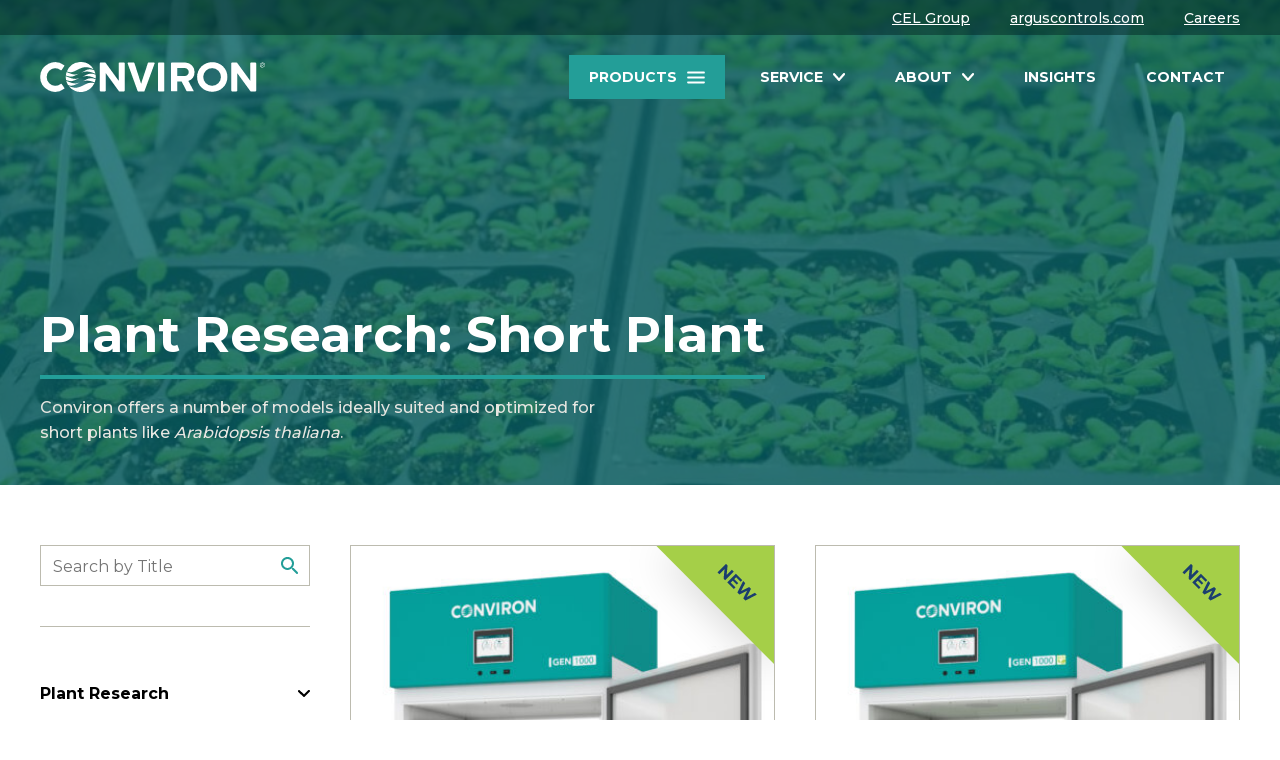

--- FILE ---
content_type: text/html; charset=UTF-8
request_url: https://www.conviron.com/products/plant-research/short-plant/
body_size: 19586
content:
<!doctype html>
<html lang="en">
<head>
    <meta charset="utf-8">

            
        <link rel="dns-prefetch" href="https://cmp.osano.com/">
        <link rel="dns-prefetch" href="https://fonts.googleapis.com/">
    <link rel="dns-prefetch" href="https://590.conviron.com/">
    <link rel="dns-prefetch" href="https://app.responseiq.com/">

        <script src="https://cmp.osano.com/169lYqSOeOoiU2j3h/e5bb2929-493d-481c-bcf2-5a868c49e73c/osano.js"></script>
    
    <!-- Google Tag Manager -->
    <script>(function(w,d,s,l,i){w[l]=w[l]||[];w[l].push({'gtm.start':
                new Date().getTime(),event:'gtm.js'});var f=d.getElementsByTagName(s)[0],
            j=d.createElement(s),dl=l!='dataLayer'?'&l='+l:'';j.async=true;j.src=
            'https://www.googletagmanager.com/gtm.js?id='+i+dl;f.parentNode.insertBefore(j,f);
        })(window,document,'script','dataLayer','GTM-M86WQ5G');</script>
    <!-- End Google Tag Manager -->

                                                    
                                                        
                                                
            <title>Short Plant Chambers for Plant Research | Conviron</title>
            <meta name="description" content="Reach-in growth chambers and walk-in rooms for research on short plants">
            <meta name="robots" content="all">
            <link rel="canonical" href="https://www.conviron.com/products/plant-research/short-plant/" />

            <!-- Facebook Open Graph: http://bit.ly/1Qo0rf4 -->
            <meta property="og:description" content="Reach-in growth chambers and walk-in rooms for research on short plants">
            <meta property="og:image" content="https://conviron.b-cdn.net/uploads/walk-in-plant-growth-room-canola-20.JPG">
            <meta property="og:site_name" content="Conviron">
            <meta property="og:title" content="Short Plant Chambers for Plant Research">
            <meta property="og:type" content="website">
            <meta property="og:url" content="https://www.conviron.com/products/plant-research/short-plant/">

            <!-- Twitter Cards: http://bit.ly/1nc4ClU -->
            <meta name="twitter:card" content="summary_large_image">
            <meta name="twitter:site" content="@conviron">
            
    <meta name="viewport" content="width=device-width, initial-scale=1, shrink-to-fit=no">

    <link rel="icon" href="https://conviron.b-cdn.net/favicon.svg">
    <link rel="apple-touch-icon" href="/apple-touch-icon.png">

    <link rel="license" href="/license.txt">

        
    <!-- Get accurate VH unit (--vh custom prop) for mobile devices -->
    <script>
        window.addEventListener('resize',function(){var vh=.01*window.innerHeight;
            document.documentElement.style.setProperty('--vh',vh+'px')});
    </script>

    <!-- Act-On Tracking Beacon -->
    <!--  <script>/*<![CDATA[*/(function(w,a,b,d,s){w[a]=w[a]||{};w[a][b]=w[a][b]||{q:[],track:function(r,e,t){this.q.push({r:r,e:e,t:t||+new Date});}};var e=d.createElement(s);var f=d.getElementsByTagName(s)[0];e.async=1;e.src='//590.conviron.com/cdnr/93/acton/bn/tracker/28254';f.parentNode.insertBefore(e,f);})(window,'ActOn','Beacon',document,'script');ActOn.Beacon.track();/*]]>*/</script> -->

    <!-- Response iQ contact widget -->
    <script>
        window.addEventListener('DOMContentLoaded',function(){
            window.setTimeout(function(){var e=document.createElement('script');e.type='text/javascript',
                e.src='https://app.responseiq.com/widgetsrc.php?widget=WHQE86A721BYWA7FQ2&amp;widgetrnd=Math.random();',
                document.head.appendChild(e)},2000)});
    </script>
            <link href="https://fonts.googleapis.com/css2?family=Montserrat:wght@400;500;700&amp;display=swap" rel="stylesheet">
<link href="/styles/main.css?v=1768237797" rel="stylesheet"></head>

<body>
<!-- Google Tag Manager (noscript) -->
<noscript><iframe src="https://www.googletagmanager.com/ns.html?id=GTM-M86WQ5G"
                  height="0" width="0" style="display:none;visibility:hidden"></iframe></noscript>
<!-- End Google Tag Manager (noscript) -->

<header id="js-header" class="header">
    <nav class="visuallyHidden">
        <a href="#main">Skip to Content</a>
    </nav>

    
        
        
                
                
                

                                                                                                                                                                            
        
                
                
        
        
        
                            
                
        
        
        
                
                
        <nav class="utilityNav">
            <div class="container">
                <ul class="utilityNav__list">
                                        <li class="utilityNav__item">
                        <a class="utilityNav__link" href="https://www.conviron.com/cel-group/">
                            CEL Group
                        </a>
                    </li>
                                        <li class="utilityNav__item">
                        <a class="utilityNav__link" target="_blank" rel="noopener" href="https://arguscontrols.com">
                            arguscontrols.com
                        </a>
                    </li>
                                        <li class="utilityNav__item">
                        <a class="utilityNav__link" href="https://www.conviron.com/careers/">
                            Careers
                        </a>
                    </li>
                                    </ul>
            </div>
        </nav>

        <div class="header__primary container">
            <a class="header__logo" href="/">
                <svg class="header__logo__img" xmlns="http://www.w3.org/2000/svg" width="225" height="30" viewBox="0 0 225 30.04">
                    <title>Conviron®</title>
                    <path d="M24.05,26.79A15,15,0,0,1,0,15a15,15,0,0,1,24-11.78.64.64,0,0,1,.17.85l-2.62,4a.63.63,0,0,1-.87.19l0,0A9.3,9.3,0,0,0,15,6.17,8.75,8.75,0,0,0,6.57,15,8.66,8.66,0,0,0,15,23.87h0a8.85,8.85,0,0,0,5.76-2,.63.63,0,0,1,.85.21L24.27,26A.67.67,0,0,1,24.05,26.79Z" />
                    <path d="M84,29.42H79.38c-.25,0-.38,0-.51-.18L65.66,11.08v17.7a.66.66,0,0,1-.63.64H60.41a.64.64,0,0,1-.63-.64V1.21a.64.64,0,0,1,.63-.63H65a1,1,0,0,1,.59.3l13.13,18V1.21a.61.61,0,0,1,.61-.63H84a.65.65,0,0,1,.63.63V28.78A.64.64,0,0,1,84,29.42Z" />
                    <path d="M104.57,28.91c-.08.33-.25.63-.59.63H98.13c-.34,0-.5-.3-.59-.63l-10-27.69c-.09-.34.34-.64.67-.64h5.64c.34,0,.46.3.59.64l6.65,20.54,6.73-20.54c.13-.34.25-.64.59-.64h5.68a.57.57,0,0,1,.58.56.64.64,0,0,1,0,.2Z" />
                    <path d="M123.75,29.42h-5a.66.66,0,0,1-.64-.64V1.21a.66.66,0,0,1,.64-.63h5a.64.64,0,0,1,.63.63V28.78A.64.64,0,0,1,123.75,29.42Z" />
                    <path d="M148.43,19l5.09,9.53c.38.72.16.85-.34.85h-5.8a1,1,0,0,1-.93-.64l-4.83-9.27h-4.28v9.27a.66.66,0,0,1-.63.64h-5a.63.63,0,0,1-.64-.62V1.21a.66.66,0,0,1,.64-.63H145.6a9.3,9.3,0,0,1,9,9.48A9.53,9.53,0,0,1,148.43,19Zm-4.23-13h-6.86V14h6.86a4,4,0,1,0,0-7.92Z" />
                    <path d="M172.35,29.8c-8.21,0-15.2-6.1-15.2-14.78s7-14.87,15.2-14.87S187.51,6.29,187.51,15,180.52,29.8,172.35,29.8Zm0-23.68a8.85,8.85,0,1,0,8.68,9V15A8.82,8.82,0,0,0,172.35,6.12Z" />
                    <path d="M215.66,29.42h-4.61c-.25,0-.38,0-.51-.18L197.33,11.08v17.7a.66.66,0,0,1-.64.64h-4.61a.66.66,0,0,1-.64-.64V1.21a.66.66,0,0,1,.64-.63h4.61a1,1,0,0,1,.6.3l13.12,18V1.21A.63.63,0,0,1,211,.58h4.63a.66.66,0,0,1,.64.63V28.78A.66.66,0,0,1,215.66,29.42Z" />
                    <path d="M35.32,8.82c4-1.95,5.5-2.83,7.5-3.28a12.68,12.68,0,0,1,5.78,0A20.3,20.3,0,0,1,52.84,7c.29.14.53.25.72.36A15,15,0,0,0,26.72,9.45a12,12,0,0,0,3.17.77C30.69,10.25,31.73,10.57,35.32,8.82Z" />
                    <path d="M36.09,22.25c1.62-.76,2.85-1.36,3.87-1.84a16.77,16.77,0,0,1-3.63,1,11.44,11.44,0,0,1-4.72-.51c-1.89-.59-4.29-1.5-5.45-1.95a14.55,14.55,0,0,0,1.9,4.26,10.8,10.8,0,0,0,2.39.49C31.29,23.7,32.37,24,36.09,22.25Z" />
                    <path d="M35.77,17.74,39.51,16a16.24,16.24,0,0,1-3.29.85,11.61,11.61,0,0,1-4.72-.51c-2.13-.66-4.9-1.74-5.83-2.1,0,.26,0,.53,0,.8A15.11,15.11,0,0,0,26,18.11a15,15,0,0,0,4.07,1C30.88,19.18,32,19.5,35.77,17.74Z" />
                    <path d="M50.44,11.69A10,10,0,0,0,45.89,13c-.78.43-2.64,1.33-3.76,1.87a13.87,13.87,0,0,1,1.56-.44,14.15,14.15,0,0,1,6.11,0,22.51,22.51,0,0,1,4.47,1.47,11,11,0,0,1,1.33.66c0-.5.07-1,.07-1.51a14.72,14.72,0,0,0-.19-2.39A10.55,10.55,0,0,0,50.44,11.69Z" />
                    <path d="M35.65,13.19l3.55-1.66a15.48,15.48,0,0,1-3.34.93,10.59,10.59,0,0,1-4.47-.52c-1.62-.53-3.68-1.34-4.91-1.83a15.21,15.21,0,0,0-.76,3.4,15.23,15.23,0,0,0,4.19,1.09C30.76,14.64,31.86,15,35.65,13.19Z" />
                    <path d="M50.55,16.24A10,10,0,0,0,46,17.56c-.8.44-2.69,1.36-3.81,1.9a14.08,14.08,0,0,1,1.68-.5,13.59,13.59,0,0,1,6,0,21.35,21.35,0,0,1,4.41,1.47l.32.14a15.28,15.28,0,0,0,.9-3.39A10.65,10.65,0,0,0,50.55,16.24Z" />
                    <path d="M50.65,20.76a9.75,9.75,0,0,0-4.39,1.11c-1,.58-3.94,2-4.51,2.26a21,21,0,0,1-5,1.56A11.78,11.78,0,0,1,32,25.28c-1.08-.35-2.3-.83-3.35-1.26a15,15,0,0,0,25.71-2.81A9.4,9.4,0,0,0,50.65,20.76Z" />
                    <path d="M49.31,7.33A9.09,9.09,0,0,0,45,8.64c-.8.47-2.79,1.49-3.81,2a14.57,14.57,0,0,1,8.48-.78,22.17,22.17,0,0,1,4.48,1.47,13,13,0,0,1,1.19.57,14.92,14.92,0,0,0-1.3-3.68A10.31,10.31,0,0,0,49.31,7.33Z" />
                    <path d="M222.57.56A2.48,2.48,0,1,1,220.09,3h0A2.49,2.49,0,0,1,222.57.56Zm0,4.6A2.12,2.12,0,1,0,220.45,3h0a2.11,2.11,0,0,0,2.11,2.12Zm-.54-.7h-.36V1.6h1.1c.64,0,.9.28.9.79a.78.78,0,0,1-.72.82l.85,1.25h-.41l-.85-1.25H222Zm0-1.57h.46c.39,0,.82,0,.82-.49s-.34-.48-.64-.48H222Z" />
                </svg>
            </a>

            <nav class="nav">
                <ul class="nav__list">
                                            <li class="nav__item">
                            <a class="js-toggle nav__link nav__link--btn" href="https://www.conviron.com/products/" aria-haspopup="true" aria-controls="js-productsNav" aria-expanded="false" data-group="dropdown">
                                <span>Products</span>
                                <span class="burger">
                                        <img class="burger__front" alt="" src="https://conviron.b-cdn.net/images/icon-nav.svg" width="18" height="13" />
                                        <img class="burger__back" alt="" src="https://conviron.b-cdn.net/images/icon-nav-close.svg" width="18" height="13" />
                                    </span>
                            </a>

                            <div id="js-productsNav" class="megaMenu">
                                <div class="megaMenu__container container">
                                    <div class="megaMenu__sidebar">
                                                                                    <div role="tablist">
                                                                                                    <a id="js-tab1" class="js-tab megaMenu__sidebarLink is-active" href="https://www.conviron.com/products/plant-research-info/" role="tab" aria-selected="true" aria-controls="js-tabpanel1" data-group="megamenu">
                                                        Plant Research
                                                        <svg class="icon" xmlns="http://www.w3.org/2000/svg" width="6.64" height="11.23" viewBox="0 0 6.64 11.23">
                                                            <path d="M.35,9.52,4.23,5.64.35,1.76A1,1,0,1,1,1.65.24l.11.11L6.35,4.94a1,1,0,0,1,0,1.41L1.76,10.94a1,1,0,0,1-1.41,0A1,1,0,0,1,.35,9.52Z" />
                                                        </svg>
                                                    </a>
                                                                                                    <a id="js-tab2" class="js-tab megaMenu__sidebarLink" href="https://www.conviron.com/products/plant-derived-pharma-info/" role="tab" aria-controls="js-tabpanel2" data-group="megamenu">
                                                        Plant-Derived Pharma
                                                        <svg class="icon" xmlns="http://www.w3.org/2000/svg" width="6.64" height="11.23" viewBox="0 0 6.64 11.23">
                                                            <path d="M.35,9.52,4.23,5.64.35,1.76A1,1,0,1,1,1.65.24l.11.11L6.35,4.94a1,1,0,0,1,0,1.41L1.76,10.94a1,1,0,0,1-1.41,0A1,1,0,0,1,.35,9.52Z" />
                                                        </svg>
                                                    </a>
                                                                                                    <a id="js-tab3" class="js-tab megaMenu__sidebarLink" href="https://www.conviron.com/products/control-systems/" role="tab" aria-controls="js-tabpanel3" data-group="megamenu">
                                                        Control Systems
                                                        <svg class="icon" xmlns="http://www.w3.org/2000/svg" width="6.64" height="11.23" viewBox="0 0 6.64 11.23">
                                                            <path d="M.35,9.52,4.23,5.64.35,1.76A1,1,0,1,1,1.65.24l.11.11L6.35,4.94a1,1,0,0,1,0,1.41L1.76,10.94a1,1,0,0,1-1.41,0A1,1,0,0,1,.35,9.52Z" />
                                                        </svg>
                                                    </a>
                                                                                            </div>
                                        
                                                                                    <ul class="listReset">
                                                                                                    <li>
                                                        <a class="megaMenu__sidebarLink" href="https://www.conviron.com/products/options/">
                                                            Options
                                                        </a>
                                                    </li>
                                                                                                    <li>
                                                        <a class="megaMenu__sidebarLink" href="https://www.conviron.com/products/environmental-rooms/">
                                                            Environmental Rooms
                                                        </a>
                                                    </li>
                                                                                                    <li>
                                                        <a class="megaMenu__sidebarLink" href="https://www.conviron.com/products/custom/">
                                                            Custom Chambers &amp; Rooms
                                                        </a>
                                                    </li>
                                                                                                    <li>
                                                        <a class="megaMenu__sidebarLink" href="https://www.conviron.com/products/biostem/">
                                                            BioSTEM
                                                        </a>
                                                    </li>
                                                                                            </ul>
                                                                            </div>

                                                                            <div class="megaMenu__content">
                                                                                            <div id="js-tabpanel1" class="megaMenu__section is-active" tabindex="-1" role="tabpanel" aria-labelledby="js-tab1">
                                                                                                                                                                <div class="megaMenu__card">
                                                                                                                                                                                        <a class="megaMenu__cardImg bg" href="https://www.conviron.com/products/plant-research-info/">
                                                                    <img class="bg__media bg__media--hover" alt="walk-in-plant-grow-room-canola 5" src="https://conviron.b-cdn.net/uploads/_insightSmall/18260/walk-in-plant-grow-room-canola-5.jpg" />
                                                                </a>
                                                            
                                                            <div class="megaMenu__cardContent">
                                                                <h6><a class="headingLink" href="https://www.conviron.com/products/plant-research-info/">About Plant Research</a></h6>
                                                                <a class="megaMenu__cardBtn" href="https://www.conviron.com/products/plant-research-info/">Learn More</a>
                                                            </div>
                                                        </div>
                                                    
                                                    <div class="megaMenu__nav">
                                                                                                                                                                                                                                                                                                                <h6 class="megaMenu__navHeading">Applications</h6>
                                                                
                                                                                                                                                                                                    <ul class="megaMenu__navList">
                                                                                                                                                    <li class="megaMenu__navItem">
                                                                                <a class="megaMenu__navLink" href="/products/plant-research/short-plant/">
                                                                                    Short Plant
                                                                                </a>
                                                                            </li>
                                                                                                                                                    <li class="megaMenu__navItem">
                                                                                <a class="megaMenu__navLink" href="/products/plant-research/tall-plant/">
                                                                                    Tall Plant
                                                                                </a>
                                                                            </li>
                                                                                                                                                    <li class="megaMenu__navItem">
                                                                                <a class="megaMenu__navLink" href="/products/plant-research/tissue-culture/">
                                                                                    Tissue Culture
                                                                                </a>
                                                                            </li>
                                                                                                                                                    <li class="megaMenu__navItem">
                                                                                <a class="megaMenu__navLink" href="/products/plant-research/germination/">
                                                                                    Germination
                                                                                </a>
                                                                            </li>
                                                                                                                                                    <li class="megaMenu__navItem">
                                                                                <a class="megaMenu__navLink" href="/products/plant-research/incubation/">
                                                                                    Incubation
                                                                                </a>
                                                                            </li>
                                                                                                                                                    <li class="megaMenu__navItem">
                                                                                <a class="megaMenu__navLink" href="/products/plant-research/entomology/">
                                                                                    Entomology
                                                                                </a>
                                                                            </li>
                                                                                                                                                    <li class="megaMenu__navItem">
                                                                                <a class="megaMenu__navLink" href="/products/plant-research/low-temp/">
                                                                                    Low Temp
                                                                                </a>
                                                                            </li>
                                                                                                                                                    <li class="megaMenu__navItem">
                                                                                <a class="megaMenu__navLink" href="/products/plant-research/multi-purpose/">
                                                                                    Multi-purpose
                                                                                </a>
                                                                            </li>
                                                                                                                                                    <li class="megaMenu__navItem">
                                                                                <a class="megaMenu__navLink" href="/products/custom/">
                                                                                    Custom
                                                                                </a>
                                                                            </li>
                                                                                                                                                    <li class="megaMenu__navItem">
                                                                                <a class="megaMenu__navLink" href="/products/plant-research/">
                                                                                    All Applications
                                                                                </a>
                                                                            </li>
                                                                                                                                            </ul>
                                                                                                                                                                                                                                                                <h6 class="megaMenu__navHeading">Form</h6>
                                                                
                                                                                                                                                                                                    <ul class="megaMenu__navList">
                                                                                                                                                    <li class="megaMenu__navItem">
                                                                                <a class="megaMenu__navLink" href="/products/plant-research/?form%5B%5D=1284">
                                                                                    Reach-in
                                                                                </a>
                                                                            </li>
                                                                                                                                                    <li class="megaMenu__navItem">
                                                                                <a class="megaMenu__navLink" href="/products/plant-research/?form%5B%5D=1285">
                                                                                    Walk-in
                                                                                </a>
                                                                            </li>
                                                                                                                                            </ul>
                                                                                                                                                                                    
                                                                                                                                                                            <a class="megaMenu__seeAll link" href="/products/">
                                                                <span class="link__text">See All Chambers & Rooms</span>
                                                                <svg class="icon" xmlns="http://www.w3.org/2000/svg" width="13" height="13" viewBox="0 0 15.58 15.24">
                                                                    <path d="M1,8.65H12.17L7.29,13.53a1,1,0,0,0,0,1.42A1,1,0,0,0,8.7,15l6.59-6.59a1,1,0,0,0,0-1.41L8.71.35a1,1,0,0,0-1.52,1.3.57.57,0,0,0,.11.11l4.87,4.89H1a1,1,0,0,0,0,2Z" />
                                                                </svg>
                                                            </a>
                                                                                                            </div>
                                                </div>
                                                                                            <div id="js-tabpanel2" class="megaMenu__section" tabindex="-1" role="tabpanel" aria-labelledby="js-tab2">
                                                                                                                                                                <div class="megaMenu__card">
                                                                                                                                                                                        <a class="megaMenu__cardImg bg" href="https://www.conviron.com/products/plant-derived-pharma-info/">
                                                                    <img class="bg__media bg__media--hover" alt="Tobacco" src="https://conviron.b-cdn.net/uploads/_insightSmall/32354/Tobacco.jpg" />
                                                                </a>
                                                            
                                                            <div class="megaMenu__cardContent">
                                                                <h6><a class="headingLink" href="https://www.conviron.com/products/plant-derived-pharma-info/">About Plant-Derived Pharma</a></h6>
                                                                <a class="megaMenu__cardBtn" href="https://www.conviron.com/products/plant-derived-pharma-info/">Learn More</a>
                                                            </div>
                                                        </div>
                                                    
                                                    <div class="megaMenu__nav">
                                                                                                                                                                                                                                                                                                                <h6 class="megaMenu__navHeading">Applications</h6>
                                                                
                                                                                                                                                                                                    <ul class="megaMenu__navList">
                                                                                                                                                    <li class="megaMenu__navItem">
                                                                                <a class="megaMenu__navLink" href="/products/plant-derived-pharma/short-plant/">
                                                                                    Short Plant
                                                                                </a>
                                                                            </li>
                                                                                                                                                    <li class="megaMenu__navItem">
                                                                                <a class="megaMenu__navLink" href="/products/plant-derived-pharma/tall-plant/">
                                                                                    Tall Plant
                                                                                </a>
                                                                            </li>
                                                                                                                                                    <li class="megaMenu__navItem">
                                                                                <a class="megaMenu__navLink" href="/products/plant-derived-pharma/tissue-culture/">
                                                                                    Tissue Culture
                                                                                </a>
                                                                            </li>
                                                                                                                                                    <li class="megaMenu__navItem">
                                                                                <a class="megaMenu__navLink" href="/products/plant-derived-pharma/germination/">
                                                                                    Germination
                                                                                </a>
                                                                            </li>
                                                                                                                                                    <li class="megaMenu__navItem">
                                                                                <a class="megaMenu__navLink" href="/products/plant-derived-pharma/incubation/">
                                                                                    Incubation
                                                                                </a>
                                                                            </li>
                                                                                                                                                    <li class="megaMenu__navItem">
                                                                                <a class="megaMenu__navLink" href="/products/plant-derived-pharma/multi-purpose/">
                                                                                    Multi-purpose
                                                                                </a>
                                                                            </li>
                                                                                                                                                    <li class="megaMenu__navItem">
                                                                                <a class="megaMenu__navLink" href="/products/custom/">
                                                                                    Custom
                                                                                </a>
                                                                            </li>
                                                                                                                                                    <li class="megaMenu__navItem">
                                                                                <a class="megaMenu__navLink" href="/products/plant-derived-pharma/low-temp/">
                                                                                    Low Temp
                                                                                </a>
                                                                            </li>
                                                                                                                                                    <li class="megaMenu__navItem">
                                                                                <a class="megaMenu__navLink" href="/products/plant-derived-pharma/">
                                                                                    All Applications
                                                                                </a>
                                                                            </li>
                                                                                                                                            </ul>
                                                                                                                                                                                                                                                                <h6 class="megaMenu__navHeading">Form</h6>
                                                                
                                                                                                                                                                                                    <ul class="megaMenu__navList">
                                                                                                                                                    <li class="megaMenu__navItem">
                                                                                <a class="megaMenu__navLink" href="/products/plant-derived-pharma/?form%5B%5D=1284">
                                                                                    Reach-in
                                                                                </a>
                                                                            </li>
                                                                                                                                                    <li class="megaMenu__navItem">
                                                                                <a class="megaMenu__navLink" href="/products/plant-derived-pharma/?form%5B%5D=1285">
                                                                                    Walk-in
                                                                                </a>
                                                                            </li>
                                                                                                                                            </ul>
                                                                                                                                                                                    
                                                                                                                                                                            <a class="megaMenu__seeAll link" href="/products/">
                                                                <span class="link__text">See All Chambers & Rooms</span>
                                                                <svg class="icon" xmlns="http://www.w3.org/2000/svg" width="13" height="13" viewBox="0 0 15.58 15.24">
                                                                    <path d="M1,8.65H12.17L7.29,13.53a1,1,0,0,0,0,1.42A1,1,0,0,0,8.7,15l6.59-6.59a1,1,0,0,0,0-1.41L8.71.35a1,1,0,0,0-1.52,1.3.57.57,0,0,0,.11.11l4.87,4.89H1a1,1,0,0,0,0,2Z" />
                                                                </svg>
                                                            </a>
                                                                                                            </div>
                                                </div>
                                                                                            <div id="js-tabpanel3" class="megaMenu__section" tabindex="-1" role="tabpanel" aria-labelledby="js-tab3">
                                                                                                        
                                                    <div class="megaMenu__nav">
                                                                                                                                                                                                                                            
                                                                                                                                                                                                    <ul class="megaMenu__navList megaMenu__navList--alt">
                                                                                                                                                    <li class="megaMenu__navItem">
                                                                                <a class="megaMenu__navLink" href="/products/control-systems/cmp">
                                                                                    CMP7000
                                                                                </a>
                                                                            </li>
                                                                                                                                                    <li class="megaMenu__navItem">
                                                                                <a class="megaMenu__navLink" href="/products/control-systems/central-management/">
                                                                                    Central Management
                                                                                </a>
                                                                            </li>
                                                                                                                                                    <li class="megaMenu__navItem">
                                                                                <a class="megaMenu__navLink" href="/products/control-systems/argus-controls/">
                                                                                    Argus Control System
                                                                                </a>
                                                                            </li>
                                                                                                                                                    <li class="megaMenu__navItem">
                                                                                <a class="megaMenu__navLink" href="/products/control-systems/retrofits/">
                                                                                    Retrofits &amp; Upgrades
                                                                                </a>
                                                                            </li>
                                                                                                                                            </ul>
                                                                                                                                                                                    
                                                                                                                                                                    </div>
                                                </div>
                                                                                    </div>
                                                                    </div>
                            </div>
                        </li>
                    
                                            <li class="nav__item nav__item--dropdown">
                            <a class="js-toggle nav__link" href="https://www.conviron.com/service/" aria-haspopup="true" aria-controls="js-serviceNav" aria-expanded="false" data-group="dropdown">
                                <span>Service</span>
                                <svg class="nav__icon icon" xmlns="http://www.w3.org/2000/svg" width="12" height="7.1" viewBox="0 0 12 7.1">
                                    <path d="M1.83.37,6,4.52,10.12.37A1.07,1.07,0,0,1,11.63.26a1.06,1.06,0,0,1,.11,1.5.63.63,0,0,1-.11.12L6.72,6.78a1.05,1.05,0,0,1-1.5,0L.31,1.88A1.08,1.08,0,0,1,.31.37,1.09,1.09,0,0,1,1.83.37Z"/>
                                </svg>
                            </a>

                            <ul id="js-serviceNav" class="nav__dropdown" aria-hidden="true">
                                                                                                            <li>
                                            <a class="nav__dropdown__link" href="https://www.conviron.com/service/preventative-maintenance/">
                                                Preventative Maintenance
                                            </a>
                                        </li>
                                                                            <li>
                                            <a class="nav__dropdown__link" href="https://www.conviron.com/service/training/">
                                                Training
                                            </a>
                                        </li>
                                                                            <li>
                                            <a class="nav__dropdown__link" href="https://www.conviron.com/service/warranty/">
                                                Warranty
                                            </a>
                                        </li>
                                                                            <li>
                                            <a class="nav__dropdown__link" href="https://www.conviron.com/service/contacts/">
                                                Service Contacts
                                            </a>
                                        </li>
                                                                                                                                        <li>
                                        <a class="nav__dropdown__link" href="https://www.conviron.com/downloads/">
                                            Download Center
                                        </a>
                                    </li>
                                                            </ul>
                        </li>
                    
                                                                <li class="nav__item nav__item--dropdown">
                            <a class="js-toggle nav__link" href="https://www.conviron.com/about/" aria-haspopup="true" aria-controls="js-aboutNav" aria-expanded="false" data-group="dropdown">
                                <span>About</span>
                                <svg class="nav__icon icon" xmlns="http://www.w3.org/2000/svg" width="12" height="7.1" viewBox="0 0 12 7.1">
                                    <path d="M1.83.37,6,4.52,10.12.37A1.07,1.07,0,0,1,11.63.26a1.06,1.06,0,0,1,.11,1.5.63.63,0,0,1-.11.12L6.72,6.78a1.05,1.05,0,0,1-1.5,0L.31,1.88A1.08,1.08,0,0,1,.31.37,1.09,1.09,0,0,1,1.83.37Z"/>
                                </svg>
                            </a>

                            <ul id="js-aboutNav" class="nav__dropdown">
                                                                    <li>
                                        <a class="nav__dropdown__link" href="https://www.conviron.com/about/clients/">
                                            Clients
                                        </a>
                                    </li>
                                                                                                                                            <li>
                                            <a class="nav__dropdown__link" href="https://www.conviron.com/about/vision-values/">
                                                Vision &amp; Values
                                            </a>
                                        </li>
                                                                            <li>
                                            <a class="nav__dropdown__link" href="https://www.conviron.com/about/why-conviron/">
                                                Why Conviron?
                                            </a>
                                        </li>
                                                                                                                                </ul>
                        </li>
                    
                                            <li class="nav__item">
                            <a class="nav__link" href="https://www.conviron.com/insights/">
                                Insights
                            </a>
                        </li>
                    
                                            <li class="nav__item">
                            <a class="nav__link" href="https://www.conviron.com/contact/">
                                Contact
                            </a>
                        </li>
                                    </ul>
            </nav>

            <button class="js-toggle header__btn" aria-label="Menu" aria-haspopup="true" aria-controls="js-mobileNav" aria-expanded="false">
                    <span class="burger">
                        <img class="burger__front" alt="" src="https://conviron.b-cdn.net/images/icon-nav.svg" width="18" height="13" />
                        <img class="burger__back" alt="" src="https://conviron.b-cdn.net/images/icon-nav-close.svg" width="18" height="13" />
                    </span>
            </button>

            <nav id="js-mobileNav" class="mobileNav" aria-hidden="true">
                <ul class="mobileNav__list">
                                            <li class="mobileNav__item">
                            <a class="js-toggle mobileNav__link" href="https://www.conviron.com/products/" aria-haspopup="true" aria-controls="js-mobileProductsNav" aria-expanded="false" data-group="mobileNavTier1">
                                <span>Products</span>
                                <svg class="mobileNav__icon icon" xmlns="http://www.w3.org/2000/svg" width="12" height="7.1" viewBox="0 0 12 7.1">
                                    <path d="M1.83.37,6,4.52,10.12.37A1.07,1.07,0,0,1,11.63.26a1.06,1.06,0,0,1,.11,1.5.63.63,0,0,1-.11.12L6.72,6.78a1.05,1.05,0,0,1-1.5,0L.31,1.88A1.08,1.08,0,0,1,.31.37,1.09,1.09,0,0,1,1.83.37Z"/>
                                </svg>
                            </a>

                            <ul id="js-mobileProductsNav" class="mobileNav__list mobileNav__list--secondary" aria-hidden="true">
                                                                                                            <li class="mobileNav__item">
                                            <a class="js-toggle mobileNav__link" href="https://www.conviron.com/products/plant-research-info/" aria-haspopup="true" aria-controls="js-mobileSubNav1" aria-expanded="false" data-group="mobileNavTier2">
                                                Plant Research
                                                <svg class="mobileNav__icon icon" xmlns="http://www.w3.org/2000/svg" width="12" height="7.1" viewBox="0 0 12 7.1">
                                                    <path d="M1.83.37,6,4.52,10.12.37A1.07,1.07,0,0,1,11.63.26a1.06,1.06,0,0,1,.11,1.5.63.63,0,0,1-.11.12L6.72,6.78a1.05,1.05,0,0,1-1.5,0L.31,1.88A1.08,1.08,0,0,1,.31.37,1.09,1.09,0,0,1,1.83.37Z"/>
                                                </svg>
                                            </a>

                                            <ul id="js-mobileSubNav1" class="mobileNav__list mobileNav__list--tertiary" aria-hidden="true">
                                                                                                                                                    <li class="mobileNav__item">
                                                        <a class="mobileNav__link" href="https://www.conviron.com/products/plant-research-info/">
                                                            About Plant Research
                                                        </a>
                                                    </li>
                                                
                                                                                                                                                                                                                                                                                                                                                                                                <li class="mobileNav__item">
                                                                    <a class="mobileNav__link" href="/products/plant-research/short-plant/">
                                                                        Short Plant
                                                                    </a>
                                                                </li>
                                                                                                                            <li class="mobileNav__item">
                                                                    <a class="mobileNav__link" href="/products/plant-research/tall-plant/">
                                                                        Tall Plant
                                                                    </a>
                                                                </li>
                                                                                                                            <li class="mobileNav__item">
                                                                    <a class="mobileNav__link" href="/products/plant-research/tissue-culture/">
                                                                        Tissue Culture
                                                                    </a>
                                                                </li>
                                                                                                                            <li class="mobileNav__item">
                                                                    <a class="mobileNav__link" href="/products/plant-research/germination/">
                                                                        Germination
                                                                    </a>
                                                                </li>
                                                                                                                            <li class="mobileNav__item">
                                                                    <a class="mobileNav__link" href="/products/plant-research/incubation/">
                                                                        Incubation
                                                                    </a>
                                                                </li>
                                                                                                                            <li class="mobileNav__item">
                                                                    <a class="mobileNav__link" href="/products/plant-research/entomology/">
                                                                        Entomology
                                                                    </a>
                                                                </li>
                                                                                                                            <li class="mobileNav__item">
                                                                    <a class="mobileNav__link" href="/products/plant-research/low-temp/">
                                                                        Low Temp
                                                                    </a>
                                                                </li>
                                                                                                                            <li class="mobileNav__item">
                                                                    <a class="mobileNav__link" href="/products/plant-research/multi-purpose/">
                                                                        Multi-purpose
                                                                    </a>
                                                                </li>
                                                                                                                            <li class="mobileNav__item">
                                                                    <a class="mobileNav__link" href="/products/custom/">
                                                                        Custom
                                                                    </a>
                                                                </li>
                                                                                                                            <li class="mobileNav__item">
                                                                    <a class="mobileNav__link" href="/products/plant-research/">
                                                                        All Applications
                                                                    </a>
                                                                </li>
                                                                                                                                                                                                                                                                                                                                                                                                                    <li class="mobileNav__item">
                                                                    <a class="mobileNav__link" href="/products/plant-research/?form%5B%5D=1284">
                                                                        Reach-in
                                                                    </a>
                                                                </li>
                                                                                                                            <li class="mobileNav__item">
                                                                    <a class="mobileNav__link" href="/products/plant-research/?form%5B%5D=1285">
                                                                        Walk-in
                                                                    </a>
                                                                </li>
                                                                                                                                                                                                                        
                                                                                                                                                    <li class="mobileNav__item">
                                                        <a class="mobileNav__link" href="/products/">
                                                            All Chambers & Rooms
                                                        </a>
                                                    </li>
                                                                                            </ul>
                                        </li>
                                                                            <li class="mobileNav__item">
                                            <a class="js-toggle mobileNav__link" href="https://www.conviron.com/products/plant-derived-pharma-info/" aria-haspopup="true" aria-controls="js-mobileSubNav2" aria-expanded="false" data-group="mobileNavTier2">
                                                Plant-Derived Pharma
                                                <svg class="mobileNav__icon icon" xmlns="http://www.w3.org/2000/svg" width="12" height="7.1" viewBox="0 0 12 7.1">
                                                    <path d="M1.83.37,6,4.52,10.12.37A1.07,1.07,0,0,1,11.63.26a1.06,1.06,0,0,1,.11,1.5.63.63,0,0,1-.11.12L6.72,6.78a1.05,1.05,0,0,1-1.5,0L.31,1.88A1.08,1.08,0,0,1,.31.37,1.09,1.09,0,0,1,1.83.37Z"/>
                                                </svg>
                                            </a>

                                            <ul id="js-mobileSubNav2" class="mobileNav__list mobileNav__list--tertiary" aria-hidden="true">
                                                                                                                                                    <li class="mobileNav__item">
                                                        <a class="mobileNav__link" href="https://www.conviron.com/products/plant-derived-pharma-info/">
                                                            About Plant-Derived Pharma
                                                        </a>
                                                    </li>
                                                
                                                                                                                                                                                                                                                                                                                                                                                                <li class="mobileNav__item">
                                                                    <a class="mobileNav__link" href="/products/plant-derived-pharma/short-plant/">
                                                                        Short Plant
                                                                    </a>
                                                                </li>
                                                                                                                            <li class="mobileNav__item">
                                                                    <a class="mobileNav__link" href="/products/plant-derived-pharma/tall-plant/">
                                                                        Tall Plant
                                                                    </a>
                                                                </li>
                                                                                                                            <li class="mobileNav__item">
                                                                    <a class="mobileNav__link" href="/products/plant-derived-pharma/tissue-culture/">
                                                                        Tissue Culture
                                                                    </a>
                                                                </li>
                                                                                                                            <li class="mobileNav__item">
                                                                    <a class="mobileNav__link" href="/products/plant-derived-pharma/germination/">
                                                                        Germination
                                                                    </a>
                                                                </li>
                                                                                                                            <li class="mobileNav__item">
                                                                    <a class="mobileNav__link" href="/products/plant-derived-pharma/incubation/">
                                                                        Incubation
                                                                    </a>
                                                                </li>
                                                                                                                            <li class="mobileNav__item">
                                                                    <a class="mobileNav__link" href="/products/plant-derived-pharma/multi-purpose/">
                                                                        Multi-purpose
                                                                    </a>
                                                                </li>
                                                                                                                            <li class="mobileNav__item">
                                                                    <a class="mobileNav__link" href="/products/custom/">
                                                                        Custom
                                                                    </a>
                                                                </li>
                                                                                                                            <li class="mobileNav__item">
                                                                    <a class="mobileNav__link" href="/products/plant-derived-pharma/low-temp/">
                                                                        Low Temp
                                                                    </a>
                                                                </li>
                                                                                                                            <li class="mobileNav__item">
                                                                    <a class="mobileNav__link" href="/products/plant-derived-pharma/">
                                                                        All Applications
                                                                    </a>
                                                                </li>
                                                                                                                                                                                                                                                                                                                                                                                                                    <li class="mobileNav__item">
                                                                    <a class="mobileNav__link" href="/products/plant-derived-pharma/?form%5B%5D=1284">
                                                                        Reach-in
                                                                    </a>
                                                                </li>
                                                                                                                            <li class="mobileNav__item">
                                                                    <a class="mobileNav__link" href="/products/plant-derived-pharma/?form%5B%5D=1285">
                                                                        Walk-in
                                                                    </a>
                                                                </li>
                                                                                                                                                                                                                        
                                                                                                                                                    <li class="mobileNav__item">
                                                        <a class="mobileNav__link" href="/products/">
                                                            All Chambers & Rooms
                                                        </a>
                                                    </li>
                                                                                            </ul>
                                        </li>
                                                                            <li class="mobileNav__item">
                                            <a class="js-toggle mobileNav__link" href="https://www.conviron.com/products/control-systems/" aria-haspopup="true" aria-controls="js-mobileSubNav3" aria-expanded="false" data-group="mobileNavTier2">
                                                Control Systems
                                                <svg class="mobileNav__icon icon" xmlns="http://www.w3.org/2000/svg" width="12" height="7.1" viewBox="0 0 12 7.1">
                                                    <path d="M1.83.37,6,4.52,10.12.37A1.07,1.07,0,0,1,11.63.26a1.06,1.06,0,0,1,.11,1.5.63.63,0,0,1-.11.12L6.72,6.78a1.05,1.05,0,0,1-1.5,0L.31,1.88A1.08,1.08,0,0,1,.31.37,1.09,1.09,0,0,1,1.83.37Z"/>
                                                </svg>
                                            </a>

                                            <ul id="js-mobileSubNav3" class="mobileNav__list mobileNav__list--tertiary" aria-hidden="true">
                                                                                                
                                                                                                                                                                                                                                                                                                                                                                                                <li class="mobileNav__item">
                                                                    <a class="mobileNav__link" href="/products/control-systems/cmp">
                                                                        CMP7000
                                                                    </a>
                                                                </li>
                                                                                                                            <li class="mobileNav__item">
                                                                    <a class="mobileNav__link" href="/products/control-systems/central-management/">
                                                                        Central Management
                                                                    </a>
                                                                </li>
                                                                                                                            <li class="mobileNav__item">
                                                                    <a class="mobileNav__link" href="/products/control-systems/argus-controls/">
                                                                        Argus Control System
                                                                    </a>
                                                                </li>
                                                                                                                            <li class="mobileNav__item">
                                                                    <a class="mobileNav__link" href="/products/control-systems/retrofits/">
                                                                        Retrofits &amp; Upgrades
                                                                    </a>
                                                                </li>
                                                                                                                                                                                                                        
                                                                                                                                            </ul>
                                        </li>
                                                                    
                                                                                                            <li class="mobileNav__item">
                                            <a class="mobileNav__link" href="https://www.conviron.com/products/options/">
                                                Options
                                            </a>
                                        </li>
                                                                            <li class="mobileNav__item">
                                            <a class="mobileNav__link" href="https://www.conviron.com/products/environmental-rooms/">
                                                Environmental Rooms
                                            </a>
                                        </li>
                                                                            <li class="mobileNav__item">
                                            <a class="mobileNav__link" href="https://www.conviron.com/products/custom/">
                                                Custom Chambers &amp; Rooms
                                            </a>
                                        </li>
                                                                            <li class="mobileNav__item">
                                            <a class="mobileNav__link" href="https://www.conviron.com/products/biostem/">
                                                BioSTEM
                                            </a>
                                        </li>
                                                                                                </ul>
                        </li>
                    
                                            <li class="mobileNav__item">
                            <a class="js-toggle mobileNav__link" href="https://www.conviron.com/service/" aria-haspopup="true" aria-controls="js-mobileServiceNav" aria-expanded="false" data-group="mobileNavTier1">
                                <span>Service</span>
                                <svg class="mobileNav__icon icon" xmlns="http://www.w3.org/2000/svg" width="12" height="7.1" viewBox="0 0 12 7.1">
                                    <path d="M1.83.37,6,4.52,10.12.37A1.07,1.07,0,0,1,11.63.26a1.06,1.06,0,0,1,.11,1.5.63.63,0,0,1-.11.12L6.72,6.78a1.05,1.05,0,0,1-1.5,0L.31,1.88A1.08,1.08,0,0,1,.31.37,1.09,1.09,0,0,1,1.83.37Z"/>
                                </svg>
                            </a>

                            <ul id="js-mobileServiceNav" class="mobileNav__list mobileNav__list--secondary" aria-hidden="true">
                                                                                                            <li class="mobileNav__item">
                                            <a class="mobileNav__link" href="https://www.conviron.com/service/preventative-maintenance/">
                                                Preventative Maintenance
                                            </a>
                                        </li>
                                                                            <li class="mobileNav__item">
                                            <a class="mobileNav__link" href="https://www.conviron.com/service/training/">
                                                Training
                                            </a>
                                        </li>
                                                                            <li class="mobileNav__item">
                                            <a class="mobileNav__link" href="https://www.conviron.com/service/warranty/">
                                                Warranty
                                            </a>
                                        </li>
                                                                            <li class="mobileNav__item">
                                            <a class="mobileNav__link" href="https://www.conviron.com/service/contacts/">
                                                Service Contacts
                                            </a>
                                        </li>
                                                                                                                                        <li class="mobileNav__item">
                                        <a class="mobileNav__link" href="https://www.conviron.com/downloads/">
                                            Download Center
                                        </a>
                                    </li>
                                                            </ul>
                        </li>
                    
                                            <li class="mobileNav__item">
                            <a class="js-toggle mobileNav__link" href="About" aria-haspopup="true" aria-controls="js-mobileAboutNav" aria-expanded="false" data-group="mobileNavTier1">
                                <span>About</span>
                                <svg class="mobileNav__icon icon" xmlns="http://www.w3.org/2000/svg" width="12" height="7.1" viewBox="0 0 12 7.1">
                                    <path d="M1.83.37,6,4.52,10.12.37A1.07,1.07,0,0,1,11.63.26a1.06,1.06,0,0,1,.11,1.5.63.63,0,0,1-.11.12L6.72,6.78a1.05,1.05,0,0,1-1.5,0L.31,1.88A1.08,1.08,0,0,1,.31.37,1.09,1.09,0,0,1,1.83.37Z"/>
                                </svg>
                            </a>

                            <ul id="js-mobileAboutNav" class="mobileNav__list mobileNav__list--secondary">
                                                                    <li class="mobileNav__item">
                                        <a class="mobileNav__link" href="https://www.conviron.com/about/clients/">
                                            Clients
                                        </a>
                                    </li>
                                                                                                                                            <li class="mobileNav__item">
                                            <a class="mobileNav__link" href="https://www.conviron.com/about/vision-values/">
                                                Vision &amp; Values
                                            </a>
                                        </li>
                                                                            <li class="mobileNav__item">
                                            <a class="mobileNav__link" href="https://www.conviron.com/about/why-conviron/">
                                                Why Conviron?
                                            </a>
                                        </li>
                                                                                                                                </ul>
                        </li>
                    
                                            <li class="mobileNav__item">
                            <a class="mobileNav__link" href="https://www.conviron.com/insights/">
                                Insights
                            </a>
                        </li>
                    
                                            <li class="mobileNav__item">
                            <a class="mobileNav__link" href="https://www.conviron.com/contact/">
                                Contact
                            </a>
                        </li>
                    
                                        <li class="mobileNav__item">
                        <a class="mobileNav__link" href="https://www.conviron.com/cel-group/">
                            CEL Group
                        </a>
                    </li>
                                        <li class="mobileNav__item">
                        <a class="mobileNav__link" target="_blank" rel="noopener" href="https://arguscontrols.com">
                            arguscontrols.com
                        </a>
                    </li>
                                            <li class="mobileNav__item">
                            <a class="mobileNav__link" href="https://www.conviron.com/careers/">
                                Careers
                            </a>
                        </li>
                                    </ul>
            </nav>
        </div>
    </header>

<div id="js-sentinel"></div>

<main>
    
        <header class="pageHeader bg">
        <div class="pageHeader__content bg__overlay">
            <div class="pageHeader__container container">
                    <h1 class="pageHeader__heading">
                    Plant Research:
        
        Short Plant
    </h1>

            <div class="pageHeader__intro">
            <p>Conviron offers a number of models ideally suited and optimized for short plants like <em>Arabidopsis thaliana</em>. </p>
        </div>
                </div>
        </div>

                        <img class="bg__media" alt="arabidopsis-research"
             src="https://conviron.b-cdn.net/uploads/_headerImageLarge/18336/arabidopsis-research.jpg"
             srcset="https://conviron.b-cdn.net/uploads/_headerImageSmall/18336/arabidopsis-research.jpg 600w,
                     https://conviron.b-cdn.net/uploads/_headerImageMedium/18336/arabidopsis-research.jpg 1000w,
                     https://conviron.b-cdn.net/uploads/_headerImageLarge/18336/arabidopsis-research.jpg 1600w"
             sizes="(max-width: 800px) 600px,
                    (max-width: 1300px) 1000px,
                    1600px" />
        </header>

    <div class="block">
        <div class="listing container">
            
            <div class="listing__layout">
                <aside class="listing__sidebar">
                    <div class="listing__sidebar__section">
                        <form class="search" action="https://www.conviron.com/products/search/">
                            <label for="s" hidden>Search by Product Name</label>
                            <input class="search__input" id="s" type="search" name="s" value="" placeholder="Search by Title" />

                            <button class="search__submit" type="submit">
                                <img class="search__icon" alt="" src="/images/icon-search.svg" width="17" height="17" />
                                <span class="visuallyHidden">Search</span>
                            </button>
                        </form>
                    </div>

                                            <div class="listing__sidebar__section">
                                <div class="localNav">
                
        
                                <button class="js-toggle localNav__toggle" aria-haspopup="true" aria-controls="js-localNav" aria-expanded="false">
                <span>Plant Research</span>
                <svg class="localNav__icon icon" xmlns="http://www.w3.org/2000/svg" width="12" height="7.1" viewBox="0 0 12 7.1">
                    <path d="M1.83.37,6,4.52,10.12.37A1.07,1.07,0,0,1,11.63.26a1.06,1.06,0,0,1,.11,1.5.63.63,0,0,1-.11.12L6.72,6.78a1.05,1.05,0,0,1-1.5,0L.31,1.88A1.08,1.08,0,0,1,.31.37,1.09,1.09,0,0,1,1.83.37Z"></path>
                </svg>
            </button>

            <nav id="js-localNav" class="localNav__nav">
                <ul class="listReset">
                                            <li class="localNav__item">
                            <a class="localNav__link is-active" href="https://www.conviron.com/products/plant-research/short-plant/">Short Plant</a>
                        </li>
                                            <li class="localNav__item">
                            <a class="localNav__link" href="https://www.conviron.com/products/plant-research/tall-plant/">Tall Plant</a>
                        </li>
                                            <li class="localNav__item">
                            <a class="localNav__link" href="https://www.conviron.com/products/plant-research/tissue-culture/">Tissue Culture</a>
                        </li>
                                            <li class="localNav__item">
                            <a class="localNav__link" href="https://www.conviron.com/products/plant-research/germination/">Germination</a>
                        </li>
                                            <li class="localNav__item">
                            <a class="localNav__link" href="https://www.conviron.com/products/plant-research/incubation/">Incubation</a>
                        </li>
                                            <li class="localNav__item">
                            <a class="localNav__link" href="https://www.conviron.com/products/plant-research/entomology/">Entomology</a>
                        </li>
                                            <li class="localNav__item">
                            <a class="localNav__link" href="https://www.conviron.com/products/plant-research/low-temp/">Low Temp</a>
                        </li>
                                            <li class="localNav__item">
                            <a class="localNav__link" href="https://www.conviron.com/products/plant-research/multi-purpose/">Multi-Purpose</a>
                        </li>
                                            <li class="localNav__item">
                            <a class="localNav__link" href="https://www.conviron.com/products/plant-research/custom/">Custom</a>
                        </li>
                    
                    <li class="localNav__item">
                        <a class="localNav__link" href="https://www.conviron.com/products/plant-research/">All Applications</a>
                    </li>
                </ul>
            </nav>
            </div>
                        </div>
                    
                    <div class="listing__sidebar__section">
                        <form class="filter">
                                                                                        
                                                                                                        
                                                                        
                                    <fieldset>
                                        <legend class="visuallyHidden">Form</legend>

                                        <button
                                                class="js-toggle filter__heading"
                                                aria-haspopup="true"
                                                aria-controls="js-filters1"
                                                aria-expanded="false"
                                                tabindex="0"
                                        >
                                            <span>Form</span>
                                            <svg class="filter__icon icon" xmlns="http://www.w3.org/2000/svg" width="12" height="7.1" viewBox="0 0 12 7.1">
                                                <path d="M1.83.37,6,4.52,10.12.37A1.07,1.07,0,0,1,11.63.26a1.06,1.06,0,0,1,.11,1.5.63.63,0,0,1-.11.12L6.72,6.78a1.05,1.05,0,0,1-1.5,0L.31,1.88A1.08,1.08,0,0,1,.31.37,1.09,1.09,0,0,1,1.83.37Z"/>
                                            </svg>
                                        </button>

                                        <div
                                                id="js-filters1"
                                                class="filter__group"
                                                aria-hidden="true"
                                        >
                                                                                            <label class="filter__field">
                                                    <input
                                                            class="js-filter filter__input"
                                                            type="checkbox"
                                                            name="form[]"
                                                            value="1284"
                                                                                                                >
                                                    <span class="filter__label">Reach-In</span>
                                                </label>
                                                                                            <label class="filter__field">
                                                    <input
                                                            class="js-filter filter__input"
                                                            type="checkbox"
                                                            name="form[]"
                                                            value="1285"
                                                                                                                >
                                                    <span class="filter__label">Walk-In</span>
                                                </label>
                                                                                    </div>
                                    </fieldset>
                                
                                                            
                                                                                                        
                                                                        
                                    <fieldset>
                                        <legend class="visuallyHidden">Tiers</legend>

                                        <button
                                                class="js-toggle filter__heading"
                                                aria-haspopup="true"
                                                aria-controls="js-filters2"
                                                aria-expanded="false"
                                                tabindex="0"
                                        >
                                            <span>Tiers</span>
                                            <svg class="filter__icon icon" xmlns="http://www.w3.org/2000/svg" width="12" height="7.1" viewBox="0 0 12 7.1">
                                                <path d="M1.83.37,6,4.52,10.12.37A1.07,1.07,0,0,1,11.63.26a1.06,1.06,0,0,1,.11,1.5.63.63,0,0,1-.11.12L6.72,6.78a1.05,1.05,0,0,1-1.5,0L.31,1.88A1.08,1.08,0,0,1,.31.37,1.09,1.09,0,0,1,1.83.37Z"/>
                                            </svg>
                                        </button>

                                        <div
                                                id="js-filters2"
                                                class="filter__group"
                                                aria-hidden="true"
                                        >
                                                                                            <label class="filter__field">
                                                    <input
                                                            class="js-filter filter__input"
                                                            type="checkbox"
                                                            name="tiers[]"
                                                            value="1286"
                                                                                                                >
                                                    <span class="filter__label">1 Tier</span>
                                                </label>
                                                                                            <label class="filter__field">
                                                    <input
                                                            class="js-filter filter__input"
                                                            type="checkbox"
                                                            name="tiers[]"
                                                            value="1287"
                                                                                                                >
                                                    <span class="filter__label">2 Tiers</span>
                                                </label>
                                                                                            <label class="filter__field">
                                                    <input
                                                            class="js-filter filter__input"
                                                            type="checkbox"
                                                            name="tiers[]"
                                                            value="1289"
                                                                                                                >
                                                    <span class="filter__label">3 Tiers</span>
                                                </label>
                                                                                            <label class="filter__field">
                                                    <input
                                                            class="js-filter filter__input"
                                                            type="checkbox"
                                                            name="tiers[]"
                                                            value="1290"
                                                                                                                >
                                                    <span class="filter__label">4 Tiers</span>
                                                </label>
                                                                                            <label class="filter__field">
                                                    <input
                                                            class="js-filter filter__input"
                                                            type="checkbox"
                                                            name="tiers[]"
                                                            value="1291"
                                                                                                                >
                                                    <span class="filter__label">5 Tiers</span>
                                                </label>
                                                                                            <label class="filter__field">
                                                    <input
                                                            class="js-filter filter__input"
                                                            type="checkbox"
                                                            name="tiers[]"
                                                            value="12973"
                                                                                                                >
                                                    <span class="filter__label">Consult Factory</span>
                                                </label>
                                                                                            <label class="filter__field">
                                                    <input
                                                            class="js-filter filter__input"
                                                            type="checkbox"
                                                            name="tiers[]"
                                                            value="103780"
                                                                                                                >
                                                    <span class="filter__label">Multi-tier</span>
                                                </label>
                                                                                    </div>
                                    </fieldset>
                                
                                                            
                                                                                                        
                                                                        
                                    <fieldset>
                                        <legend class="visuallyHidden">External Area</legend>

                                        <button
                                                class="js-toggle filter__heading"
                                                aria-haspopup="true"
                                                aria-controls="js-filters3"
                                                aria-expanded="false"
                                                tabindex="0"
                                        >
                                            <span>External Area</span>
                                            <svg class="filter__icon icon" xmlns="http://www.w3.org/2000/svg" width="12" height="7.1" viewBox="0 0 12 7.1">
                                                <path d="M1.83.37,6,4.52,10.12.37A1.07,1.07,0,0,1,11.63.26a1.06,1.06,0,0,1,.11,1.5.63.63,0,0,1-.11.12L6.72,6.78a1.05,1.05,0,0,1-1.5,0L.31,1.88A1.08,1.08,0,0,1,.31.37,1.09,1.09,0,0,1,1.83.37Z"/>
                                            </svg>
                                        </button>

                                        <div
                                                id="js-filters3"
                                                class="filter__group"
                                                aria-hidden="true"
                                        >
                                                                                            <label class="filter__field">
                                                    <input
                                                            class="js-filter filter__input"
                                                            type="checkbox"
                                                            name="externalArea[]"
                                                            value="3778"
                                                                                                                >
                                                    <span class="filter__label">Small</span>
                                                </label>
                                                                                            <label class="filter__field">
                                                    <input
                                                            class="js-filter filter__input"
                                                            type="checkbox"
                                                            name="externalArea[]"
                                                            value="3805"
                                                                                                                >
                                                    <span class="filter__label">Medium</span>
                                                </label>
                                                                                            <label class="filter__field">
                                                    <input
                                                            class="js-filter filter__input"
                                                            type="checkbox"
                                                            name="externalArea[]"
                                                            value="7043"
                                                                                                                >
                                                    <span class="filter__label">Large</span>
                                                </label>
                                                                                    </div>
                                    </fieldset>
                                
                                                            
                                                                                                        
                                                                        
                                    <fieldset>
                                        <legend class="visuallyHidden">Growth Area</legend>

                                        <button
                                                class="js-toggle filter__heading"
                                                aria-haspopup="true"
                                                aria-controls="js-filters4"
                                                aria-expanded="false"
                                                tabindex="0"
                                        >
                                            <span>Growth Area</span>
                                            <svg class="filter__icon icon" xmlns="http://www.w3.org/2000/svg" width="12" height="7.1" viewBox="0 0 12 7.1">
                                                <path d="M1.83.37,6,4.52,10.12.37A1.07,1.07,0,0,1,11.63.26a1.06,1.06,0,0,1,.11,1.5.63.63,0,0,1-.11.12L6.72,6.78a1.05,1.05,0,0,1-1.5,0L.31,1.88A1.08,1.08,0,0,1,.31.37,1.09,1.09,0,0,1,1.83.37Z"/>
                                            </svg>
                                        </button>

                                        <div
                                                id="js-filters4"
                                                class="filter__group"
                                                aria-hidden="true"
                                        >
                                                                                            <label class="filter__field">
                                                    <input
                                                            class="js-filter filter__input"
                                                            type="checkbox"
                                                            name="growthArea[]"
                                                            value="4550"
                                                                                                                >
                                                    <span class="filter__label">Small</span>
                                                </label>
                                                                                            <label class="filter__field">
                                                    <input
                                                            class="js-filter filter__input"
                                                            type="checkbox"
                                                            name="growthArea[]"
                                                            value="6617"
                                                                                                                >
                                                    <span class="filter__label">Medium</span>
                                                </label>
                                                                                            <label class="filter__field">
                                                    <input
                                                            class="js-filter filter__input"
                                                            type="checkbox"
                                                            name="growthArea[]"
                                                            value="7044"
                                                                                                                >
                                                    <span class="filter__label">Large</span>
                                                </label>
                                                                                    </div>
                                    </fieldset>
                                
                                                            
                                                                                                        
                                                                        
                                    <fieldset>
                                        <legend class="visuallyHidden">Growth Height</legend>

                                        <button
                                                class="js-toggle filter__heading"
                                                aria-haspopup="true"
                                                aria-controls="js-filters5"
                                                aria-expanded="false"
                                                tabindex="0"
                                        >
                                            <span>Growth Height</span>
                                            <svg class="filter__icon icon" xmlns="http://www.w3.org/2000/svg" width="12" height="7.1" viewBox="0 0 12 7.1">
                                                <path d="M1.83.37,6,4.52,10.12.37A1.07,1.07,0,0,1,11.63.26a1.06,1.06,0,0,1,.11,1.5.63.63,0,0,1-.11.12L6.72,6.78a1.05,1.05,0,0,1-1.5,0L.31,1.88A1.08,1.08,0,0,1,.31.37,1.09,1.09,0,0,1,1.83.37Z"/>
                                            </svg>
                                        </button>

                                        <div
                                                id="js-filters5"
                                                class="filter__group"
                                                aria-hidden="true"
                                        >
                                                                                            <label class="filter__field">
                                                    <input
                                                            class="js-filter filter__input"
                                                            type="checkbox"
                                                            name="growthHeight[]"
                                                            value="20254"
                                                                                                                >
                                                    <span class="filter__label">Short</span>
                                                </label>
                                                                                            <label class="filter__field">
                                                    <input
                                                            class="js-filter filter__input"
                                                            type="checkbox"
                                                            name="growthHeight[]"
                                                            value="20255"
                                                                                                                >
                                                    <span class="filter__label">Medium</span>
                                                </label>
                                                                                            <label class="filter__field">
                                                    <input
                                                            class="js-filter filter__input"
                                                            type="checkbox"
                                                            name="growthHeight[]"
                                                            value="20256"
                                                                                                                >
                                                    <span class="filter__label">Tall</span>
                                                </label>
                                                                                    </div>
                                    </fieldset>
                                
                                                            
                                                                                                        
                                                                        
                                    <fieldset>
                                        <legend class="visuallyHidden">Light Intensity</legend>

                                        <button
                                                class="js-toggle filter__heading"
                                                aria-haspopup="true"
                                                aria-controls="js-filters6"
                                                aria-expanded="false"
                                                tabindex="0"
                                        >
                                            <span>Light Intensity</span>
                                            <svg class="filter__icon icon" xmlns="http://www.w3.org/2000/svg" width="12" height="7.1" viewBox="0 0 12 7.1">
                                                <path d="M1.83.37,6,4.52,10.12.37A1.07,1.07,0,0,1,11.63.26a1.06,1.06,0,0,1,.11,1.5.63.63,0,0,1-.11.12L6.72,6.78a1.05,1.05,0,0,1-1.5,0L.31,1.88A1.08,1.08,0,0,1,.31.37,1.09,1.09,0,0,1,1.83.37Z"/>
                                            </svg>
                                        </button>

                                        <div
                                                id="js-filters6"
                                                class="filter__group"
                                                aria-hidden="true"
                                        >
                                                                                            <label class="filter__field">
                                                    <input
                                                            class="js-filter filter__input"
                                                            type="checkbox"
                                                            name="lightIntensity[]"
                                                            value="4551"
                                                                                                                >
                                                    <span class="filter__label">High</span>
                                                </label>
                                                                                            <label class="filter__field">
                                                    <input
                                                            class="js-filter filter__input"
                                                            type="checkbox"
                                                            name="lightIntensity[]"
                                                            value="6370"
                                                                                                                >
                                                    <span class="filter__label">Low</span>
                                                </label>
                                                                                            <label class="filter__field">
                                                    <input
                                                            class="js-filter filter__input"
                                                            type="checkbox"
                                                            name="lightIntensity[]"
                                                            value="6922"
                                                                                                                >
                                                    <span class="filter__label">Medium</span>
                                                </label>
                                                                                            <label class="filter__field">
                                                    <input
                                                            class="js-filter filter__input"
                                                            type="checkbox"
                                                            name="lightIntensity[]"
                                                            value="13270"
                                                                                                                >
                                                    <span class="filter__label">Utility Light</span>
                                                </label>
                                                                                    </div>
                                    </fieldset>
                                
                            
                                                                                </form>

                        <form class="filter filter--mobile">
                            <button class="js-toggle filter__heading filter__heading--mobile" aria-haspopup="true" aria-controls="js-mobileFilters" aria-expanded="false" tabindex="0">
                                <span>Filters</span>
                                <svg class="filter__icon icon" xmlns="http://www.w3.org/2000/svg" width="12" height="7.1" viewBox="0 0 12 7.1">
                                    <path d="M1.83.37,6,4.52,10.12.37A1.07,1.07,0,0,1,11.63.26a1.06,1.06,0,0,1,.11,1.5.63.63,0,0,1-.11.12L6.72,6.78a1.05,1.05,0,0,1-1.5,0L.31,1.88A1.08,1.08,0,0,1,.31.37,1.09,1.09,0,0,1,1.83.37Z"/>
                                </svg>
                            </button>

                            <div id="js-mobileFilters" class="filter__container" aria-hidden="true">
                                                                    
                                                                            <fieldset>
                                            <legend class="visuallyHidden">Form</legend>

                                            <button class="js-toggle filter__heading" aria-haspopup="true" aria-controls="js-mobileFilters1" aria-expanded="false" tabindex="0">
                                                <span>Form</span>
                                                <svg class="filter__icon icon" xmlns="http://www.w3.org/2000/svg" width="12" height="7.1" viewBox="0 0 12 7.1">
                                                    <path d="M1.83.37,6,4.52,10.12.37A1.07,1.07,0,0,1,11.63.26a1.06,1.06,0,0,1,.11,1.5.63.63,0,0,1-.11.12L6.72,6.78a1.05,1.05,0,0,1-1.5,0L.31,1.88A1.08,1.08,0,0,1,.31.37,1.09,1.09,0,0,1,1.83.37Z"/>
                                                </svg>
                                            </button>

                                            <div id="js-mobileFilters1" class="filter__group" aria-hidden="true">
                                                                                                    <label class="filter__field">
                                                        <input class="js-filter filter__input" type="checkbox" name="form[]" value="1284" />
                                                        <span class="filter__label">Reach-In</span>
                                                    </label>
                                                                                                    <label class="filter__field">
                                                        <input class="js-filter filter__input" type="checkbox" name="form[]" value="1285" />
                                                        <span class="filter__label">Walk-In</span>
                                                    </label>
                                                                                            </div>
                                        </fieldset>
                                                                                                        
                                                                            <fieldset>
                                            <legend class="visuallyHidden">Tiers</legend>

                                            <button class="js-toggle filter__heading" aria-haspopup="true" aria-controls="js-mobileFilters2" aria-expanded="false" tabindex="0">
                                                <span>Tiers</span>
                                                <svg class="filter__icon icon" xmlns="http://www.w3.org/2000/svg" width="12" height="7.1" viewBox="0 0 12 7.1">
                                                    <path d="M1.83.37,6,4.52,10.12.37A1.07,1.07,0,0,1,11.63.26a1.06,1.06,0,0,1,.11,1.5.63.63,0,0,1-.11.12L6.72,6.78a1.05,1.05,0,0,1-1.5,0L.31,1.88A1.08,1.08,0,0,1,.31.37,1.09,1.09,0,0,1,1.83.37Z"/>
                                                </svg>
                                            </button>

                                            <div id="js-mobileFilters2" class="filter__group" aria-hidden="true">
                                                                                                    <label class="filter__field">
                                                        <input class="js-filter filter__input" type="checkbox" name="tiers[]" value="1286" />
                                                        <span class="filter__label">1 Tier</span>
                                                    </label>
                                                                                                    <label class="filter__field">
                                                        <input class="js-filter filter__input" type="checkbox" name="tiers[]" value="1287" />
                                                        <span class="filter__label">2 Tiers</span>
                                                    </label>
                                                                                                    <label class="filter__field">
                                                        <input class="js-filter filter__input" type="checkbox" name="tiers[]" value="1289" />
                                                        <span class="filter__label">3 Tiers</span>
                                                    </label>
                                                                                                    <label class="filter__field">
                                                        <input class="js-filter filter__input" type="checkbox" name="tiers[]" value="1290" />
                                                        <span class="filter__label">4 Tiers</span>
                                                    </label>
                                                                                                    <label class="filter__field">
                                                        <input class="js-filter filter__input" type="checkbox" name="tiers[]" value="1291" />
                                                        <span class="filter__label">5 Tiers</span>
                                                    </label>
                                                                                                    <label class="filter__field">
                                                        <input class="js-filter filter__input" type="checkbox" name="tiers[]" value="12973" />
                                                        <span class="filter__label">Consult Factory</span>
                                                    </label>
                                                                                                    <label class="filter__field">
                                                        <input class="js-filter filter__input" type="checkbox" name="tiers[]" value="103780" />
                                                        <span class="filter__label">Multi-tier</span>
                                                    </label>
                                                                                            </div>
                                        </fieldset>
                                                                                                        
                                                                            <fieldset>
                                            <legend class="visuallyHidden">External Area</legend>

                                            <button class="js-toggle filter__heading" aria-haspopup="true" aria-controls="js-mobileFilters3" aria-expanded="false" tabindex="0">
                                                <span>External Area</span>
                                                <svg class="filter__icon icon" xmlns="http://www.w3.org/2000/svg" width="12" height="7.1" viewBox="0 0 12 7.1">
                                                    <path d="M1.83.37,6,4.52,10.12.37A1.07,1.07,0,0,1,11.63.26a1.06,1.06,0,0,1,.11,1.5.63.63,0,0,1-.11.12L6.72,6.78a1.05,1.05,0,0,1-1.5,0L.31,1.88A1.08,1.08,0,0,1,.31.37,1.09,1.09,0,0,1,1.83.37Z"/>
                                                </svg>
                                            </button>

                                            <div id="js-mobileFilters3" class="filter__group" aria-hidden="true">
                                                                                                    <label class="filter__field">
                                                        <input class="js-filter filter__input" type="checkbox" name="externalArea[]" value="3778" />
                                                        <span class="filter__label">Small</span>
                                                    </label>
                                                                                                    <label class="filter__field">
                                                        <input class="js-filter filter__input" type="checkbox" name="externalArea[]" value="3805" />
                                                        <span class="filter__label">Medium</span>
                                                    </label>
                                                                                                    <label class="filter__field">
                                                        <input class="js-filter filter__input" type="checkbox" name="externalArea[]" value="7043" />
                                                        <span class="filter__label">Large</span>
                                                    </label>
                                                                                            </div>
                                        </fieldset>
                                                                                                        
                                                                            <fieldset>
                                            <legend class="visuallyHidden">Growth Area</legend>

                                            <button class="js-toggle filter__heading" aria-haspopup="true" aria-controls="js-mobileFilters4" aria-expanded="false" tabindex="0">
                                                <span>Growth Area</span>
                                                <svg class="filter__icon icon" xmlns="http://www.w3.org/2000/svg" width="12" height="7.1" viewBox="0 0 12 7.1">
                                                    <path d="M1.83.37,6,4.52,10.12.37A1.07,1.07,0,0,1,11.63.26a1.06,1.06,0,0,1,.11,1.5.63.63,0,0,1-.11.12L6.72,6.78a1.05,1.05,0,0,1-1.5,0L.31,1.88A1.08,1.08,0,0,1,.31.37,1.09,1.09,0,0,1,1.83.37Z"/>
                                                </svg>
                                            </button>

                                            <div id="js-mobileFilters4" class="filter__group" aria-hidden="true">
                                                                                                    <label class="filter__field">
                                                        <input class="js-filter filter__input" type="checkbox" name="growthArea[]" value="4550" />
                                                        <span class="filter__label">Small</span>
                                                    </label>
                                                                                                    <label class="filter__field">
                                                        <input class="js-filter filter__input" type="checkbox" name="growthArea[]" value="6617" />
                                                        <span class="filter__label">Medium</span>
                                                    </label>
                                                                                                    <label class="filter__field">
                                                        <input class="js-filter filter__input" type="checkbox" name="growthArea[]" value="7044" />
                                                        <span class="filter__label">Large</span>
                                                    </label>
                                                                                            </div>
                                        </fieldset>
                                                                                                        
                                                                            <fieldset>
                                            <legend class="visuallyHidden">Growth Height</legend>

                                            <button class="js-toggle filter__heading" aria-haspopup="true" aria-controls="js-mobileFilters5" aria-expanded="false" tabindex="0">
                                                <span>Growth Height</span>
                                                <svg class="filter__icon icon" xmlns="http://www.w3.org/2000/svg" width="12" height="7.1" viewBox="0 0 12 7.1">
                                                    <path d="M1.83.37,6,4.52,10.12.37A1.07,1.07,0,0,1,11.63.26a1.06,1.06,0,0,1,.11,1.5.63.63,0,0,1-.11.12L6.72,6.78a1.05,1.05,0,0,1-1.5,0L.31,1.88A1.08,1.08,0,0,1,.31.37,1.09,1.09,0,0,1,1.83.37Z"/>
                                                </svg>
                                            </button>

                                            <div id="js-mobileFilters5" class="filter__group" aria-hidden="true">
                                                                                                    <label class="filter__field">
                                                        <input class="js-filter filter__input" type="checkbox" name="growthHeight[]" value="20254" />
                                                        <span class="filter__label">Short</span>
                                                    </label>
                                                                                                    <label class="filter__field">
                                                        <input class="js-filter filter__input" type="checkbox" name="growthHeight[]" value="20255" />
                                                        <span class="filter__label">Medium</span>
                                                    </label>
                                                                                                    <label class="filter__field">
                                                        <input class="js-filter filter__input" type="checkbox" name="growthHeight[]" value="20256" />
                                                        <span class="filter__label">Tall</span>
                                                    </label>
                                                                                            </div>
                                        </fieldset>
                                                                                                        
                                                                            <fieldset>
                                            <legend class="visuallyHidden">Light Intensity</legend>

                                            <button class="js-toggle filter__heading" aria-haspopup="true" aria-controls="js-mobileFilters6" aria-expanded="false" tabindex="0">
                                                <span>Light Intensity</span>
                                                <svg class="filter__icon icon" xmlns="http://www.w3.org/2000/svg" width="12" height="7.1" viewBox="0 0 12 7.1">
                                                    <path d="M1.83.37,6,4.52,10.12.37A1.07,1.07,0,0,1,11.63.26a1.06,1.06,0,0,1,.11,1.5.63.63,0,0,1-.11.12L6.72,6.78a1.05,1.05,0,0,1-1.5,0L.31,1.88A1.08,1.08,0,0,1,.31.37,1.09,1.09,0,0,1,1.83.37Z"/>
                                                </svg>
                                            </button>

                                            <div id="js-mobileFilters6" class="filter__group" aria-hidden="true">
                                                                                                    <label class="filter__field">
                                                        <input class="js-filter filter__input" type="checkbox" name="lightIntensity[]" value="4551" />
                                                        <span class="filter__label">High</span>
                                                    </label>
                                                                                                    <label class="filter__field">
                                                        <input class="js-filter filter__input" type="checkbox" name="lightIntensity[]" value="6370" />
                                                        <span class="filter__label">Low</span>
                                                    </label>
                                                                                                    <label class="filter__field">
                                                        <input class="js-filter filter__input" type="checkbox" name="lightIntensity[]" value="6922" />
                                                        <span class="filter__label">Medium</span>
                                                    </label>
                                                                                                    <label class="filter__field">
                                                        <input class="js-filter filter__input" type="checkbox" name="lightIntensity[]" value="13270" />
                                                        <span class="filter__label">Utility Light</span>
                                                    </label>
                                                                                            </div>
                                        </fieldset>
                                                                                                </div>

                                                                                </form>
                    </div>

                    <div class="listing__sidebar__section">
                        <form class="filter filter--desktop">
                            <fieldset>
                                <legend class="visuallyHidden">Units</legend>

                                <span class="filter__heading filter__heading--static">
                                    <span>Units</span>
                                </span>

                                <div class="filter__group is-active">
                                    <label class="filter__field">
                                        <input class="js-units filter__input" type="radio" name="units" value="imperial" checked />
                                        <span class="filter__label">Imperial</span>
                                    </label>

                                    <label class="filter__field">
                                        <input class="js-units filter__input" type="radio" name="units" value="metric" />
                                        <span class="filter__label">Metric</span>
                                    </label>
                                </div>
                            </fieldset>
                        </form>

                        <form class="units units--sidebar" action="/products/plant-research/short-plant/">
                            <input type="hidden" name="CRAFT_CSRF_TOKEN" value="jhPByJXDWgiA0KDAiwN36W874UMRr41d7Q7DvL7_NZK8QaUsP8CvIOpEopDYpWgl7JjqucZ7JocJUKAFZpa-GaZMrMSMslH__3LCHUuNnVU=">

                            <fieldset>
                                <legend class="visuallyHidden">Units</legend>

                                <div class="units__container">
                                    <span class="units__heading">
                                        <img class="icon" alt="" src="/images/icon-units.svg" />
                                        <span>Units</span>
                                    </span>

                                    <label class="units__option">
                                        <input class="js-units units__input" type="radio" name="units" value="metric" />
                                        <span>Metric</span>
                                    </label>

                                    <label class="units__option">
                                        <input class="js-units units__input" type="radio" name="units" value="imperial" checked />
                                        <span>Imperial</span>
                                    </label>
                                </div>
                            </fieldset>
                        </form>
                    </div>
                </aside>

                <div class="listing__content">
                                        
                    
                                                                
                                                                                    
                                        
                    
                                            <ul class="grid grid--small">
                                                            <li class="grid__cell">
                                        <article class="product">
        <header class="product__thumb bg">
                            <div class="product__newbadge">
                    <img src="/images/icon-new.svg" />
                </div>
                        <div class="product__header bg__overlay">

                <h2 class="product__heading">
                    <a class="headingLink" href="https://www.conviron.com/products/gen1000/">GEN1000</a>
                </h2>

                                                    <p class="product__style">Reach-In</p>
                            </div>

                                        <a href="https://www.conviron.com/products/gen1000/">
                    <img class="bg__media bg__media--hover" alt="Conviron GEN1000 Plant Growth Chamber" src="https://conviron.b-cdn.net/uploads/homepage-background/videos/_productImageSmall/Conviron-GEN1000-Plant-Growth-Chamber.jpg" width="410" height="440" />
                </a>
                    </header>

        <div class="product__content">
                                        <dl class="product__stats">
                                                                                            <div class="product__stats__col">
                                <dt class="product__stats__term">External Area</dt>
                                <dd>
                                                                            9.25 ft²
                                                                    </dd>
                            </div>

                                                                                                                                                                        <div class="product__stats__col">
                                <dt class="product__stats__term">Max Growth Area</dt>
                                <dd>
                                                                            28.25 ft²
                                                                    </dd>
                            </div>

                                                                                                                            <div class="product__stats__col">
                                <dt class="product__stats__term">Max Growth Height</dt>
                                <dd>
                                                                            46.5&quot;
                                                                    </dd>
                            </div>

                                                                                                                                                                                </dl>
            
            <a class="btn btn--wide" href="https://www.conviron.com/products/gen1000/">Learn More</a>
        </div>
    </article>
                                </li>
                                                            <li class="grid__cell">
                                        <article class="product">
        <header class="product__thumb bg">
                            <div class="product__newbadge">
                    <img src="/images/icon-new.svg" />
                </div>
                        <div class="product__header bg__overlay">

                <h2 class="product__heading">
                    <a class="headingLink" href="https://www.conviron.com/products/gen1000eco/">GEN1000-ECO</a>
                </h2>

                                                    <p class="product__style">Reach-In</p>
                            </div>

                                        <a href="https://www.conviron.com/products/gen1000eco/">
                    <img class="bg__media bg__media--hover" alt="Conviron GEN1000 Series Update ECO 04 0001" src="https://conviron.b-cdn.net/uploads/homepage-background/videos/_productImageSmall/Conviron_GEN1000_Series_Update_ECO_04_0001.jpg" width="410" height="440" />
                </a>
                    </header>

        <div class="product__content">
                                        <dl class="product__stats">
                                                                                            <div class="product__stats__col">
                                <dt class="product__stats__term">External Area</dt>
                                <dd>
                                                                            9.25 ft²
                                                                    </dd>
                            </div>

                                                                                                                                                                        <div class="product__stats__col">
                                <dt class="product__stats__term">Max Growth Area</dt>
                                <dd>
                                                                            28.25 ft²
                                                                    </dd>
                            </div>

                                                                                                                            <div class="product__stats__col">
                                <dt class="product__stats__term">Max Growth Height</dt>
                                <dd>
                                                                            46.5&quot;
                                                                    </dd>
                            </div>

                                                                                                                                                                                </dl>
            
            <a class="btn btn--wide" href="https://www.conviron.com/products/gen1000eco/">Learn More</a>
        </div>
    </article>
                                </li>
                                                            <li class="grid__cell">
                                        <article class="product">
        <header class="product__thumb bg">
                            <div class="product__newbadge">
                    <img src="/images/icon-new.svg" />
                </div>
                        <div class="product__header bg__overlay">

                <h2 class="product__heading">
                    <a class="headingLink" href="https://www.conviron.com/products/gen2000/">GEN2000</a>
                </h2>

                                                    <p class="product__style">Reach-In</p>
                            </div>

                                        <a href="https://www.conviron.com/products/gen2000/">
                    <img class="bg__media bg__media--hover" alt="GEN2000 Plant Growth Chamber Web" src="https://conviron.b-cdn.net/uploads/homepage-background/videos/_productImageSmall/GEN2000-Plant-Growth-Chamber-Web.jpg" width="410" height="440" />
                </a>
                    </header>

        <div class="product__content">
                                        <dl class="product__stats">
                                                                                            <div class="product__stats__col">
                                <dt class="product__stats__term">External Area</dt>
                                <dd>
                                                                            18.96 ft²
                                                                    </dd>
                            </div>

                                                                                                                                                                        <div class="product__stats__col">
                                <dt class="product__stats__term">Max Growth Area</dt>
                                <dd>
                                                                            11.3 ft²
                                                                    </dd>
                            </div>

                                                                                                                            <div class="product__stats__col">
                                <dt class="product__stats__term">Max Growth Height</dt>
                                <dd>
                                                                            46.5&quot;
                                                                    </dd>
                            </div>

                                                                                                                                                                                </dl>
            
            <a class="btn btn--wide" href="https://www.conviron.com/products/gen2000/">Learn More</a>
        </div>
    </article>
                                </li>
                                                            <li class="grid__cell">
                                        <article class="product">
        <header class="product__thumb bg">
                        <div class="product__header bg__overlay">

                <h2 class="product__heading">
                    <a class="headingLink" href="https://www.conviron.com/products/pgc-flex-2/">PGC Flex - 2 Tier</a>
                </h2>

                                                    <p class="product__style">Reach-In</p>
                            </div>

                                        <a href="https://www.conviron.com/products/pgc-flex-2/">
                    <img class="bg__media bg__media--hover" alt="plant-growth-chamber-pgc-flex" src="https://conviron.b-cdn.net/uploads/_productImageSmall/26546/plant-growth-chamber-pgc-flex.jpg" width="410" height="440" />
                </a>
                    </header>

        <div class="product__content">
                                        <dl class="product__stats">
                                                                                            <div class="product__stats__col">
                                <dt class="product__stats__term">External Area</dt>
                                <dd>
                                                                            24.65 ft²
                                                                    </dd>
                            </div>

                                                                                                                                                                        <div class="product__stats__col">
                                <dt class="product__stats__term">Growth Area</dt>
                                <dd>
                                                                            38 ft²
                                                                    </dd>
                            </div>

                                                                                                                            <div class="product__stats__col">
                                <dt class="product__stats__term">Growth Height</dt>
                                <dd>
                                                                            25&quot;
                                                                    </dd>
                            </div>

                                                                                                                                                                                </dl>
            
            <a class="btn btn--wide" href="https://www.conviron.com/products/pgc-flex-2/">Learn More</a>
        </div>
    </article>
                                </li>
                                                            <li class="grid__cell">
                                        <article class="product">
        <header class="product__thumb bg">
                        <div class="product__header bg__overlay">

                <h2 class="product__heading">
                    <a class="headingLink" href="https://www.conviron.com/products/pgc-flex-3/">PGC Flex - 3 Tier</a>
                </h2>

                                                    <p class="product__style">Reach-In</p>
                            </div>

                                        <a href="https://www.conviron.com/products/pgc-flex-3/">
                    <img class="bg__media bg__media--hover" alt="plant-growth-chamber-pgc-flex" src="https://conviron.b-cdn.net/uploads/_productImageSmall/26546/plant-growth-chamber-pgc-flex.jpg" width="410" height="440" />
                </a>
                    </header>

        <div class="product__content">
                                        <dl class="product__stats">
                                                                                            <div class="product__stats__col">
                                <dt class="product__stats__term">External Area</dt>
                                <dd>
                                                                            24.65 ft²
                                                                    </dd>
                            </div>

                                                                                                                                                                        <div class="product__stats__col">
                                <dt class="product__stats__term">Growth Area</dt>
                                <dd>
                                                                            57 ft²
                                                                    </dd>
                            </div>

                                                                                                                            <div class="product__stats__col">
                                <dt class="product__stats__term">Growth Height</dt>
                                <dd>
                                                                            14&quot;
                                                                    </dd>
                            </div>

                                                                                                                                                                                </dl>
            
            <a class="btn btn--wide" href="https://www.conviron.com/products/pgc-flex-3/">Learn More</a>
        </div>
    </article>
                                </li>
                                                            <li class="grid__cell">
                                        <article class="product">
        <header class="product__thumb bg">
                        <div class="product__header bg__overlay">

                <h2 class="product__heading">
                    <a class="headingLink" href="https://www.conviron.com/products/evo-4/">EVO-4</a>
                </h2>

                                                    <p class="product__style">Walk-In</p>
                            </div>

                                        <a href="https://www.conviron.com/products/evo-4/">
                    <img class="bg__media bg__media--hover" alt="EVO Plant Growth Room 1" src="https://conviron.b-cdn.net/uploads/_productImageSmall/65478/EVO-Plant-Growth-Room-1.jpg" width="410" height="440" />
                </a>
                    </header>

        <div class="product__content">
                                        <dl class="product__stats">
                                                                                            <div class="product__stats__col">
                                <dt class="product__stats__term">External Area</dt>
                                <dd>
                                                                            123
                                                                    </dd>
                            </div>

                                                                                                                                                                        <div class="product__stats__col">
                                <dt class="product__stats__term">Growth Area</dt>
                                <dd>
                                                                            144
                                                                    </dd>
                            </div>

                                                                                                                            <div class="product__stats__col">
                                <dt class="product__stats__term">Growth Height</dt>
                                <dd>
                                                                            19.5
                                                                    </dd>
                            </div>

                                                                                                                                                                                </dl>
            
            <a class="btn btn--wide" href="https://www.conviron.com/products/evo-4/">Learn More</a>
        </div>
    </article>
                                </li>
                                                            <li class="grid__cell">
                                        <article class="product">
        <header class="product__thumb bg">
                        <div class="product__header bg__overlay">

                <h2 class="product__heading">
                    <a class="headingLink" href="https://www.conviron.com/products/evo-6/">EVO-6</a>
                </h2>

                                                    <p class="product__style">Walk-In</p>
                            </div>

                                        <a href="https://www.conviron.com/products/evo-6/">
                    <img class="bg__media bg__media--hover" alt="EVO EXO Growth Room 2" src="https://conviron.b-cdn.net/uploads/_productImageSmall/EVO-EXO-Growth-Room-2.jpg" width="410" height="440" />
                </a>
                    </header>

        <div class="product__content">
                                        <dl class="product__stats">
                                                                                            <div class="product__stats__col">
                                <dt class="product__stats__term">External Area</dt>
                                <dd>
                                                                            179
                                                                    </dd>
                            </div>

                                                                                                                                                                        <div class="product__stats__col">
                                <dt class="product__stats__term">Growth Area</dt>
                                <dd>
                                                                            216
                                                                    </dd>
                            </div>

                                                                                                                            <div class="product__stats__col">
                                <dt class="product__stats__term">Growth Height</dt>
                                <dd>
                                                                            19.5
                                                                    </dd>
                            </div>

                                                                                                                                                                                </dl>
            
            <a class="btn btn--wide" href="https://www.conviron.com/products/evo-6/">Learn More</a>
        </div>
    </article>
                                </li>
                                                            <li class="grid__cell">
                                        <article class="product">
        <header class="product__thumb bg">
                        <div class="product__header bg__overlay">

                <h2 class="product__heading">
                    <a class="headingLink" href="https://www.conviron.com/products/evo-8/">EVO-8</a>
                </h2>

                                                    <p class="product__style">Walk-In</p>
                            </div>

                                        <a href="https://www.conviron.com/products/evo-8/">
                    <img class="bg__media bg__media--hover" alt="EVO EXO Growth Room 2" src="https://conviron.b-cdn.net/uploads/_productImageSmall/EVO-EXO-Growth-Room-2.jpg" width="410" height="440" />
                </a>
                    </header>

        <div class="product__content">
                                        <dl class="product__stats">
                                                                                            <div class="product__stats__col">
                                <dt class="product__stats__term">External Area</dt>
                                <dd>
                                                                            223
                                                                    </dd>
                            </div>

                                                                                                                                                                        <div class="product__stats__col">
                                <dt class="product__stats__term">Growth Area</dt>
                                <dd>
                                                                            288
                                                                    </dd>
                            </div>

                                                                                                                            <div class="product__stats__col">
                                <dt class="product__stats__term">Growth Height</dt>
                                <dd>
                                                                            19.5
                                                                    </dd>
                            </div>

                                                                                                                                                                                </dl>
            
            <a class="btn btn--wide" href="https://www.conviron.com/products/evo-8/">Learn More</a>
        </div>
    </article>
                                </li>
                                                            <li class="grid__cell">
                                        <article class="product">
        <header class="product__thumb bg">
                        <div class="product__header bg__overlay">

                <h2 class="product__heading">
                    <a class="headingLink" href="https://www.conviron.com/products/mtps72-flex/">MTPS72 Flex - 3 Tier</a>
                </h2>

                                                    <p class="product__style">Walk-In</p>
                            </div>

                                        <a href="https://www.conviron.com/products/mtps72-flex/">
                    <img class="bg__media bg__media--hover" alt="plant-growth-room-mtps-flex 2" src="https://conviron.b-cdn.net/uploads/_productImageSmall/28779/plant-growth-room-mtps-flex-2.jpg" width="410" height="440" />
                </a>
                    </header>

        <div class="product__content">
                                        <dl class="product__stats">
                                                                                            <div class="product__stats__col">
                                <dt class="product__stats__term">External Area</dt>
                                <dd>
                                                                            67.57 ft²
                                                                    </dd>
                            </div>

                                                                                                                                                                        <div class="product__stats__col">
                                <dt class="product__stats__term">Growth Area</dt>
                                <dd>
                                                                            72 ft²
                                                                    </dd>
                            </div>

                                                                                                                            <div class="product__stats__col">
                                <dt class="product__stats__term">Growth Height</dt>
                                <dd>
                                                                            20 &quot;
                                                                    </dd>
                            </div>

                                                                                                                                                                                </dl>
            
            <a class="btn btn--wide" href="https://www.conviron.com/products/mtps72-flex/">Learn More</a>
        </div>
    </article>
                                </li>
                                                            <li class="grid__cell">
                                        <article class="product">
        <header class="product__thumb bg">
                        <div class="product__header bg__overlay">

                <h2 class="product__heading">
                    <a class="headingLink" href="https://www.conviron.com/products/mtps72/">MTPS72</a>
                </h2>

                                                    <p class="product__style">Walk-In</p>
                            </div>

                                        <a href="https://www.conviron.com/products/mtps72/">
                    <img class="bg__media bg__media--hover" alt="Uni Adelaide MTPS 8" src="https://conviron.b-cdn.net/uploads/_productImageSmall/Uni-Adelaide-MTPS-8.jpg" width="410" height="440" />
                </a>
                    </header>

        <div class="product__content">
                                        <dl class="product__stats">
                                                                                            <div class="product__stats__col">
                                <dt class="product__stats__term">External Area</dt>
                                <dd>
                                                                            67.57 ft²
                                                                    </dd>
                            </div>

                                                                                                                                                                        <div class="product__stats__col">
                                <dt class="product__stats__term">Growth Area</dt>
                                <dd>
                                                                            72 ft²
                                                                    </dd>
                            </div>

                                                                                                                            <div class="product__stats__col">
                                <dt class="product__stats__term">Growth Height</dt>
                                <dd>
                                                                            22&quot;
                                                                    </dd>
                            </div>

                                                                                                                                                                                </dl>
            
            <a class="btn btn--wide" href="https://www.conviron.com/products/mtps72/">Learn More</a>
        </div>
    </article>
                                </li>
                                                            <li class="grid__cell">
                                        <article class="product">
        <header class="product__thumb bg">
                        <div class="product__header bg__overlay">

                <h2 class="product__heading">
                    <a class="headingLink" href="https://www.conviron.com/products/mtps144-flex/">MTPS144 Flex - 3 Tier</a>
                </h2>

                                                    <p class="product__style">Walk-In</p>
                            </div>

                                        <a href="https://www.conviron.com/products/mtps144-flex/">
                    <img class="bg__media bg__media--hover" alt="plant-growth-room-mtps-flex 2" src="https://conviron.b-cdn.net/uploads/_productImageSmall/28779/plant-growth-room-mtps-flex-2.jpg" width="410" height="440" />
                </a>
                    </header>

        <div class="product__content">
                                        <dl class="product__stats">
                                                                                            <div class="product__stats__col">
                                <dt class="product__stats__term">External Area</dt>
                                <dd>
                                                                            123.07 ft²
                                                                    </dd>
                            </div>

                                                                                                                                                                        <div class="product__stats__col">
                                <dt class="product__stats__term">Growth Area</dt>
                                <dd>
                                                                            144 ft²
                                                                    </dd>
                            </div>

                                                                                                                            <div class="product__stats__col">
                                <dt class="product__stats__term">Growth Height</dt>
                                <dd>
                                                                            20&quot;
                                                                    </dd>
                            </div>

                                                                                                                                                                                </dl>
            
            <a class="btn btn--wide" href="https://www.conviron.com/products/mtps144-flex/">Learn More</a>
        </div>
    </article>
                                </li>
                                                            <li class="grid__cell">
                                        <article class="product">
        <header class="product__thumb bg">
                        <div class="product__header bg__overlay">

                <h2 class="product__heading">
                    <a class="headingLink" href="https://www.conviron.com/products/mtps144/">MTPS144</a>
                </h2>

                                                    <p class="product__style">Walk-In</p>
                            </div>

                                        <a href="https://www.conviron.com/products/mtps144/">
                    <img class="bg__media bg__media--hover" alt="Uni Adelaide MTPS 7" src="https://conviron.b-cdn.net/uploads/_productImageSmall/Uni-Adelaide-MTPS-7.jpg" width="410" height="440" />
                </a>
                    </header>

        <div class="product__content">
                                        <dl class="product__stats">
                                                                                            <div class="product__stats__col">
                                <dt class="product__stats__term">External Area</dt>
                                <dd>
                                                                            123.07 ft²
                                                                    </dd>
                            </div>

                                                                                                                                                                        <div class="product__stats__col">
                                <dt class="product__stats__term">Growth Area</dt>
                                <dd>
                                                                            144 ft²
                                                                    </dd>
                            </div>

                                                                                                                            <div class="product__stats__col">
                                <dt class="product__stats__term">Growth Height</dt>
                                <dd>
                                                                            22&quot;
                                                                    </dd>
                            </div>

                                                                                                                                                                                </dl>
            
            <a class="btn btn--wide" href="https://www.conviron.com/products/mtps144/">Learn More</a>
        </div>
    </article>
                                </li>
                                                    </ul>

                            <nav class="pagination">
        <ul class="pagination__list">
            <li class="pagination__item">
                                    <span class="pagination__text">
                        <svg class="icon" xmlns="http://www.w3.org/2000/svg" width="7" height="12" viewBox="0 0 13.92 23.62">
                            <path d="M13.3,3.62l-8.2,8.2L13.3,20a2.11,2.11,0,0,1-3,3h0L.62,13.3a2.1,2.1,0,0,1,0-3h0l9.7-9.7a2.1,2.1,0,0,1,3,0h0A2.15,2.15,0,0,1,13.3,3.62Z" />
                        </svg>
                    </span>
                            </li>

            
            
            
            <li class="pagination__item">
                <span class="pagination__text">1</span>
            </li>

                            <li class="pagination__item">
                    <a class="pagination__link" href="https://www.conviron.com/products/plant-research/short-plant/p2/">2</a>
                </li>
            
            
            
            <li class="pagination__item">
                                    <a class="pagination__arrow" href="https://www.conviron.com/products/plant-research/short-plant/p2/">
                        <svg class="icon" xmlns="http://www.w3.org/2000/svg" width="7" height="12" viewBox="0 0 13.92 23.62">
                            <path d="M.62,20l8.2-8.2L.62,3.6a2.11,2.11,0,0,1,3-3h0l9.7,9.7a2.1,2.1,0,0,1,0,3h0L3.6,23a2.1,2.1,0,0,1-3,0h0A2.14,2.14,0,0,1,.62,20Z" />
                        </svg>
                    </a>
                            </li>
        </ul>
    </nav>
                    
                    <footer class="listing__footer">
                                                    <div class="matrix">
                                        <div class="matrix__cta">
                        <h2 class="matrix__ctaHeading">Don’t See What You’re Looking For?</h2>
                        

                                                                            <a class="largeBtn" href="/products/custom/">
                                Custom Chambers &amp; Rooms
                            </a>
                                            </div>

                                                        <div class="matrix__wysiwyg">
                        <p><em>Product specifications are provided for information purposes only. Specifications are subject to change without notice. In the event of a discrepancy the official technical specifications shall prevail.</em></p>
                    </div>

                            </div>

                    </footer>
                </div>
            </div>
        </div>
    </div>
</main>

    <footer class="footer">
        <div class="container">
            <div class="footer__top">
                <div class="footer__top__left">
                    <a class="footer__logo" href="/">
                        <img alt="Conviron" src="https://conviron.b-cdn.net/images/logo-conviron.svg" width="225" height="30" />
                    </a>

                    <p>For over 60 years, Conviron has been a world leader in the design, manufacture and installation of controlled environment systems. Our products include plant growth chambers and rooms that offer unmatched uniformity, precision and control of the growing environment.</p>
                </div>

                <div class="footer__top__right">
                    <ul class="footer__social">
                        <li class="footer__social__item">
                            <a class="footer__social__link" href="https://www.youtube.com/user/convironchambers" target="_blank" rel="noopener">
                                <img alt="YouTube" src="https://conviron.b-cdn.net/images/icon-youtube.svg" width="32" height="22" />
                            </a>
                        </li>

                        <li class="footer__social__item">
                            <a class="footer__social__link" href="https://twitter.com/conviron" target="_blank" rel="noopener">
                                <img alt="Twitter" src="https://conviron.com/images/x-logo.svg" width="26" height="26" />
                            </a>
                        </li>

                        <li class="footer__social__item">
                            <a class="footer__social__link" href="https://www.linkedin.com/company/conviron/" target="_blank" rel="noopener">
                                <img alt="LinkedIn" src="https://conviron.b-cdn.net/images/icon-linkedin.svg" width="27" height="27" />
                            </a>
                        </li>

                        <li class="footer__social__item">
                            <a class="footer__social__link" href="https://www.instagram.com/conviron_/" target="_blank" rel="noopener">
                                <img alt="Instagram" src="https://conviron.b-cdn.net/images/icon-instagram.svg" width="28" height="28" />
                            </a>
                        </li>
                    </ul>

                    
                                            <a class="footer__signUp" href="https://www.conviron.com/newsletter/">
                            <span>Sign Up for Our Newsletter</span>
                            <img class="icon" alt="" src="https://conviron.b-cdn.net/images/icon-email.svg" width="20" height="16" />
                        </a>
                                    </div>
            </div>

                                        <div class="footer__loc">
                    <ul class="grid grid--large">
                                                    <li class="grid__cell">
                                <h5>
                                    <a class="btn btn--white btn--wide" href="/north-america">North America</a>
                                </h5>

                                                                                                                                            <h6 class="footer__loc__heading footer__loc__heading--small">Controlled Environments Limited</h6>
                                        <p>
                                                                                        590 Berry Street<br />
                                            Winnipeg, Manitoba<br />
                                            R3H 0R9, Canada<br />
                                                                                                                                                Phone: <span class="location__metaPhone">1 204 786 6451</span><br />                                                                                                                                                                                                                                                                                                                            </p>
                                                                            <h6 class="footer__loc__heading footer__loc__heading--small">Controlled Environments Inc.</h6>
                                        <p>
                                                                                            PO Box 347,<br />
                                                                                        572 South Fifth Street, St 2<br />
                                            Pembina, North Dakota<br />
                                            58271, USA<br />
                                                                                                                                                Phone: <span class="location__metaPhone">1 701 280 9635</span><br />                                                                                                                                                                                                                                                                                                                            </p>
                                                                                                </li>
                                                    <li class="grid__cell">
                                <h5>
                                    <a class="btn btn--white btn--wide" href="/australia/">Asia Pacific</a>
                                </h5>

                                                                                                                                            <h6 class="footer__loc__heading footer__loc__heading--small">Conviron Asia Pacific PTY Ltd.</h6>
                                        <p>
                                                                                        4/22 Essington Street<br />
                                            Grovedale, Victoria<br />
                                            3216, Australia<br />
                                                                                                                                                Phone: <span class="location__metaPhone">61 438 623 316</span>                                                                                                                                    </p>
                                                                                                </li>
                                                    <li class="grid__cell">
                                <h5>
                                    <a class="btn btn--white btn--wide" href="/united-kingdom/">United Kingdom &amp; Europe</a>
                                </h5>

                                                                                                                                            <h6 class="footer__loc__heading footer__loc__heading--small">Conviron Europe Ltd.</h6>
                                        <p>
                                                                                        Unit 1 Hall Barn Road Industrial Estate<br />
                                            Isleham, Cambridgeshire<br />
                                            CB7 5RJ, United Kingdom<br />
                                                                                                                                                Phone: <span class="location__metaPhone">44 1638 741 112</span>                                                                                                                                    </p>
                                                                                                </li>
                                                    <li class="grid__cell">
                                <h5>
                                    <a class="btn btn--white btn--wide" href="/products/control-systems/argus-controls">Argus Controls</a>
                                </h5>

                                                                                                                                            <h6 class="footer__loc__heading footer__loc__heading--small">Argus Control Systems Limited</h6>
                                        <p>
                                                                                        19900 84 Avenue<br />
                                            Langley, British Columbia<br />
                                            V2Y 3C2, Canada<br />
                                                                                                                                                Phone: <span class="location__metaPhone">1 604 538 3531</span>                                                                                                                                    </p>
                                                                                                </li>
                                            </ul>
                </div>
            
            <div class="footer__bottom">
                <div class="footer__bottom__left">
                    <img alt="CEL Group of Companies" src="https://conviron.b-cdn.net/images/logo-cel.svg" width="130" height="48" />
                </div>

                <div class="footer__bottom__right">
                    <ul class="footer__legal">
                        
                                                                                    <li class="footer__legal__item">
                                    <a class="footer__legal__link" href="https://www.conviron.com/privacy-policy/">Privacy Policy</a>
                                </li>
                                                            <li class="footer__legal__item">
                                    <a class="footer__legal__link" href="https://www.conviron.com/terms-conditions/">Terms &amp; Conditions</a>
                                </li>
                                                                                                                                <li class="footer__legal__item">
                                <a class="footer__legal__link" href="https://www.conviron.com/suppliers/">Suppliers</a>
                            </li>
                                            </ul>

                    <p>&copy; Controlled Environments Limited, 2026. All&nbsp;Rights&nbsp;Reserved.</p>
                </div>
            </div>
        </div>
    </footer>


<!-- Start of HubSpot Embed Code --> <script type="text/javascript" id="hs-script-loader" async defer src="//js.hs-scripts.com/45785417.js"></script> <!-- End of HubSpot Embed Code -->
<script src="/scripts/libs/jquery-3.6.1.min.js?v=1768237709"></script>
<script src="/scripts/plugins/slick.min.js?v=1768237709"></script>
<script src="/scripts/main.js?v=1768237794"></script></body>
</html>


--- FILE ---
content_type: text/css; charset=utf-8
request_url: https://www.conviron.com/styles/main.css?v=1768237797
body_size: 11712
content:
:root{--gutter: 40px}@media(max-width: 25em){:root{--gutter: 20px}}:root{-webkit-box-sizing:border-box;box-sizing:border-box;font-size:16px}::-moz-selection{text-shadow:none}::selection{text-shadow:none}*{-webkit-box-sizing:inherit;box-sizing:inherit}*:first-child{margin-top:0}*:last-child{margin-bottom:0}*:focus:not(:focus-visible){outline:none}*:after,*:before{-webkit-box-sizing:inherit;box-sizing:inherit}html{font-family:Montserrat, sans-serif;font-size:1rem;font-smoothing:antialiased;line-height:1.6;-webkit-text-size-adjust:100%;-moz-text-size-adjust:100%;-ms-text-size-adjust:100%;text-size-adjust:100%}abbr[title]{border-bottom:none;text-decoration:underline;-webkit-text-decoration:underline dotted;text-decoration:underline dotted}b,strong{font-weight:bolder}blockquote,figure{margin:1rem 0}code,kbd,pre,samp{font-family:monospace, monospace;font-size:1rem}dl,dt,dd{margin:0}h1,h2,h3,h4,h5,h6{font-size:inherit;font-weight:inherit;line-height:inherit;margin:1rem 0}hr{border:0;border-top:1px solid currentColor;display:block;height:1px;margin:1rem 0;padding:0}img{height:auto;max-width:100%}small{font-size:.8em}sub,sup{font-size:.75em;line-height:0;position:relative;vertical-align:baseline}sub{bottom:-0.25em}sup{top:-0.5em}table{border-collapse:collapse}td,th{padding:0}[type=number]::-webkit-inner-spin-button,[type=number]::-webkit-outer-spin-button{height:auto}[type=search]{-webkit-appearance:textfield;outline-offset:-2px}[type=search]::-webkit-search-decoration,[type=search]::-webkit-search-cancel-button{-webkit-appearance:none}::-webkit-file-upload-button{-webkit-appearance:button;font:inherit}button,input,optgroup,select,textarea{font-family:inherit;font-size:inherit;line-height:1.6;margin:0}button,input{overflow:visible}button,select{text-transform:none}button,[type=button],[type=reset],[type=submit]{-webkit-appearance:button}button:hover,[type=button]:hover,[type=reset]:hover,[type=submit]:hover{cursor:pointer}button::-moz-focus-inner,[type=button]::-moz-focus-inner,[type=reset]::-moz-focus-inner,[type=submit]::-moz-focus-inner{border-style:none;padding:0}button:-moz-focusring,[type=button]:-moz-focusring,[type=reset]:-moz-focusring,[type=submit]:-moz-focusring{outline:1px dotted ButtonText}fieldset{border:0;margin:0;padding:0}legend{border:0;color:inherit;display:table;max-width:100%;padding:0;white-space:normal}textarea{overflow-x:hidden;overflow-y:auto;resize:vertical}body{margin:0}details,main{display:block}progress{vertical-align:baseline}summary{display:list-item}template{display:none}.matrix__wysiwyg:after,.clear:after{content:"";display:block;clear:both}.galleryThumbs,.logoList,.pagination__list,.info,.numbers,.grid,.featProducts,.carousel,.footer__legal,.footer__loc__list,.footer__social,.mobileNav__list,.megaMenu__navList,.megaMenu__sidebar,.nav__dropdown,.nav__list,.utilityNav__list,.listReset{list-style:none;margin:0;padding:0}.matrix__wysiwyg>*:first-child,.matrix>*:first-child,.crushMargins>*:first-child{margin-top:0}.matrix__wysiwyg>*:last-child,.matrix>*:last-child,.crushMargins>*:last-child{margin-bottom:0}.visuallyHidden{border:0;clip:rect(0, 0, 0, 0);height:1px;margin:-1px;overflow:hidden;padding:0;position:absolute;white-space:nowrap;width:1px}html{background-color:#fff;color:#012724;font-family:Montserrat, sans-serif;font-size:1rem;font-weight:500;line-height:1.6}::-moz-selection{background-color:#b3d4fc}::selection{background-color:#b3d4fc}a{color:#239e98}hr{border-top:2px solid #e7e6e1;margin:40px 0}.sections,.container{margin-left:auto;margin-right:auto;max-width:1300px;padding-left:var(--gutter);padding-right:var(--gutter)}.container--small{max-width:900px}.icon{display:inline-block;fill:currentColor;margin:0 10px;vertical-align:middle}.icon:first-child{margin-left:0}.icon:last-child{margin-right:0}.headingLink{color:inherit;text-decoration:none}.headingLink:hover{text-decoration:underline}.u{margin-bottom:25px}.u:after{background-color:#239e98;content:"";display:inline-block;height:4px;margin-top:25px}.u--sm:after{width:130px}.u--alt:after{background-color:#046168}.u__text{display:block}.header{background-color:rgba(0,0,0,0);-webkit-box-shadow:0 10px 10px rgba(0,0,0,0);box-shadow:0 10px 10px rgba(0,0,0,0);color:#fff;display:block;left:0;position:fixed;top:0;-webkit-transition:background-color .2s,-webkit-box-shadow .2s;transition:background-color .2s,-webkit-box-shadow .2s;transition:background-color .2s,box-shadow .2s;transition:background-color .2s,box-shadow .2s,-webkit-box-shadow .2s;width:100%;z-index:6}.header--light,.header.is-scrolled{background-color:#fff;color:#239e98}.header.is-scrolled{-webkit-box-shadow:0 10px 10px rgba(0,0,0,.2);box-shadow:0 10px 10px rgba(0,0,0,.2)}.header__primary{-webkit-box-align:center;-ms-flex-align:center;align-items:center;display:-webkit-box;display:-ms-flexbox;display:flex;-webkit-box-pack:justify;-ms-flex-pack:justify;justify-content:space-between;padding-bottom:20px;padding-top:20px}.header__logo{color:inherit;margin-right:40px}.header__logo__img{display:block;fill:currentColor;max-width:100%}.header__btn{background-color:#239e98;border:0;display:none;padding:16px 14px}.header__btn:hover{background-color:#046168;cursor:pointer}@media(max-width: 62.5em){.header__btn{display:block}}.utilityNav{background-color:rgba(1,39,36,.5);padding:5px 0}@media(max-width: 62.5em){.utilityNav{display:none}}.utilityNav__list{display:-webkit-box;display:-ms-flexbox;display:flex;-webkit-box-pack:end;-ms-flex-pack:end;justify-content:flex-end}.utilityNav__item{margin-left:40px}.utilityNav__item:first-child{margin-left:0}.utilityNav__link{color:#fff;font-size:0.875rem}.burger{display:block;height:13px;margin-left:10px;position:relative;-webkit-transition:-webkit-transform .6s;transition:-webkit-transform .6s;transition:transform .6s;transition:transform .6s, -webkit-transform .6s;-webkit-transform-style:preserve-3d;transform-style:preserve-3d;width:18px}.burger:first-child{margin-left:0}.is-active>.burger{-webkit-transform:rotateY(180deg);transform:rotateY(180deg)}.burger__front,.burger__back{-webkit-backface-visibility:hidden;backface-visibility:hidden;height:13px;left:0;position:absolute;top:0;width:18px}.burger__front{-webkit-transform:rotateY(0);transform:rotateY(0)}.burger__back{-webkit-transform:rotateY(180deg);transform:rotateY(180deg)}@media(max-width: 62.5em){.nav{display:none}}.nav__list{display:-webkit-box;display:-ms-flexbox;display:flex}.nav__item{margin-left:20px}.nav__item:first-child{margin-left:0}.nav__item--dropdown{position:relative}.nav__link{-webkit-box-align:center;-ms-flex-align:center;align-items:center;color:inherit;display:-webkit-box;display:-ms-flexbox;display:flex;font-size:0.875rem;font-weight:700;text-decoration:none;text-transform:uppercase;-webkit-box-pack:justify;-ms-flex-pack:justify;justify-content:space-between;line-height:1;padding:15px;-webkit-transition:background-color .2s;transition:background-color .2s}.nav__link:hover{text-decoration:underline}.nav__link.is-active{background-color:#239e98;color:#fff}.nav__link--btn{background-color:#239e98;color:#fff;padding:15px 20px}.nav__link--btn:hover{background-color:#046168;text-decoration:none}.nav__icon{-webkit-transition:-webkit-transform .4s;transition:-webkit-transform .4s;transition:transform .4s;transition:transform .4s, -webkit-transform .4s}.is-active>.nav__icon{-webkit-transform:rotate(180deg);transform:rotate(180deg)}.nav__dropdown{background-color:#fff;border-bottom:4px solid #239e98;-webkit-box-shadow:0 5px 10px rgba(0,0,0,.3);box-shadow:0 5px 10px rgba(0,0,0,.3);display:none;font-size:0.875rem;left:0;padding:10px 0;position:absolute;top:100%;width:200px}.nav__dropdown.is-active{display:block}.nav__dropdown__link{color:#239e98;display:block;padding:10px 20px;text-decoration:none}.nav__dropdown__link:hover{text-decoration:underline}.megaMenu{background:url("/images/bg-megamenu.svg") center/cover no-repeat #fff;border-top:1px solid #e7e6e1;-webkit-box-shadow:0 5px 10px rgba(0,0,0,.3);box-shadow:0 5px 10px rgba(0,0,0,.3);color:#012724;display:none;top:100%;left:0;position:absolute;width:100%}.megaMenu.is-active{display:block}.megaMenu__container{display:-webkit-box;display:-ms-flexbox;display:flex}.megaMenu__sidebar{border-right:1px solid #f8f8f8;padding:30px 0;-webkit-box-flex:0;-ms-flex:0 0 300px;flex:0 0 300px}.megaMenu__sidebarLink{-webkit-box-align:baseline;-ms-flex-align:baseline;align-items:baseline;background-color:rgba(0,0,0,0);border:0;color:#012724;display:-webkit-box;display:-ms-flexbox;display:flex;font-weight:700;-webkit-box-pack:justify;-ms-flex-pack:justify;justify-content:space-between;padding:15px 40px 15px 0;text-decoration:none;width:100%}.megaMenu__sidebarLink:hover{cursor:pointer}.megaMenu__sidebarLink.is-active{color:#239e98}.megaMenu__content{-webkit-box-flex:1;-ms-flex-positive:1;flex-grow:1}.megaMenu__section{-webkit-box-align:start;-ms-flex-align:start;align-items:flex-start;background-color:#f8f8f8;display:none;height:100%;padding:40px}.megaMenu__section.is-active{display:-webkit-box;display:-ms-flexbox;display:flex}.megaMenu__card{border:1px solid #e7e6e1;-webkit-box-flex:0;-ms-flex:0 0 250px;flex:0 0 250px}.megaMenu__cardImg{border-bottom:4px solid #239e98;display:block;height:155px;width:250px}.megaMenu__cardContent{background-color:#fff;color:#012724;padding:25px;font-weight:700;text-align:center}.megaMenu__cardBtn{border:1px solid #239e98;color:#239e98;display:inline-block;font-size:0.875rem;padding:10px 20px;position:relative;text-decoration:none;text-transform:uppercase}.megaMenu__cardBtn:after{background:url("/images/icon-arrow-white.svg") center no-repeat #239e98;content:"";height:100%;left:0;overflow:hidden;position:absolute;top:0;-webkit-transition:width .4s;transition:width .4s;width:0}.megaMenu__cardBtn:hover:after{width:100%}.megaMenu__nav{margin-left:40px;-webkit-box-flex:1;-ms-flex-positive:1;flex-grow:1}.megaMenu__navHeading{font-weight:700}.megaMenu__navList{-webkit-column-count:3;-moz-column-count:3;column-count:3}.megaMenu__navList--alt{-webkit-column-count:1;-moz-column-count:1;column-count:1}@media(max-width: 75em){.megaMenu__navList{-webkit-column-count:2;-moz-column-count:2;column-count:2}.megaMenu__navList--alt{-webkit-column-count:1;-moz-column-count:1;column-count:1}}.megaMenu__navItem{margin-bottom:20px}.megaMenu__navLink{font-size:0.875rem;line-height:1.1}.megaMenu__seeAll{display:-webkit-box;display:-ms-flexbox;display:flex;font-size:0.875rem;font-weight:700;margin-top:40px;text-transform:uppercase}.mobileNav{display:none;left:0;max-height:100vh;max-height:calc(var(--vh, 1vh)*100 - 85px);-webkit-overflow-scrolling:touch;overflow-y:auto;position:fixed;top:85px;width:100%}@media(max-width: 62.5em){.mobileNav.is-active{display:block}}.mobileNav__list{background-color:#239e98;color:#fff}.mobileNav__list--secondary{background-color:#e7e6e1;color:#012724;display:none}.mobileNav__list--secondary.is-active{display:block}.mobileNav__list--tertiary{background-color:#fff;color:#239e98;display:none}.mobileNav__list--tertiary.is-active{display:block}.mobileNav__item{position:relative}.mobileNav__item:before{border:1px solid currentColor;content:"";left:0;opacity:.2;position:absolute;top:0;width:100%}.mobileNav__link{-webkit-box-align:center;-ms-flex-align:center;align-items:center;color:inherit;display:-webkit-box;display:-ms-flexbox;display:flex;font-size:0.875rem;font-weight:700;-webkit-box-pack:justify;-ms-flex-pack:justify;justify-content:space-between;padding:15px var(--gutter);text-decoration:none;text-transform:uppercase}.mobileNav__icon{-webkit-transition:-webkit-transform .4s;transition:-webkit-transform .4s;transition:transform .4s;transition:transform .4s, -webkit-transform .4s}.is-active>.mobileNav__icon{-webkit-transform:rotate(180deg);transform:rotate(180deg)}.footer{background-color:#012724;border-bottom:20px solid #239e98;color:#959384;font-size:0.875rem;padding:50px 0;position:relative;z-index:5}@media(max-width: 37.5em){.footer{text-align:center}}.footer__top{display:-webkit-box;display:-ms-flexbox;display:flex}@media(max-width: 62.5em){.footer__top{display:block}}.footer__top__left{-webkit-box-flex:1;-ms-flex-positive:1;flex-grow:1;margin-right:40px}@media(max-width: 62.5em){.footer__top__left{margin-right:0;margin-bottom:40px}}.footer__top__right{-webkit-box-align:end;-ms-flex-align:end;align-items:flex-end;display:-webkit-box;display:-ms-flexbox;display:flex;-ms-flex-negative:0;flex-shrink:0;-webkit-box-orient:vertical;-webkit-box-direction:normal;-ms-flex-direction:column;flex-direction:column}@media(max-width: 37.5em){.footer__top__right{-webkit-box-align:center;-ms-flex-align:center;align-items:center}}.footer__social{-webkit-box-align:center;-ms-flex-align:center;align-items:center;display:-webkit-box;display:-ms-flexbox;display:flex;margin-bottom:20px}.footer__social__item{margin-left:20px}.footer__social__item:first-child{margin-left:0}.footer__signUp{color:#fff;display:-webkit-box;display:-ms-flexbox;display:flex;font-size:0.875rem;font-weight:700;max-width:175px;text-align:right;text-transform:uppercase}.footer__loc{border-top:1px solid #046168;margin-top:50px;padding-top:50px}.footer__loc__list{display:-webkit-box;display:-ms-flexbox;display:flex}@media(max-width: 62.5em){.footer__loc__list{-ms-flex-wrap:wrap;flex-wrap:wrap}}@media(max-width: 37.5em){.footer__loc__list{display:block}}.footer__loc__item{-ms-flex-preferred-size:25%;flex-basis:25%;margin:0 0 40px 40px}.footer__loc__item:first-child{margin-left:0}@media(max-width: 62.5em){.footer__loc__item{-ms-flex-preferred-size:calc(50% - 20px);flex-basis:calc(50% - 20px)}.footer__loc__item:nth-child(odd){margin-left:0}}@media(max-width: 37.5em){.footer__loc__item{margin-left:0}}.footer__loc__heading{border:1px solid #fff;color:#fff;font-size:0.875rem;font-weight:700;padding:15px 20px;text-align:center;text-transform:uppercase}.footer__loc__heading--small{border:0;padding:0;text-align:inherit}.footer__bottom{border-top:1px solid #046168;-webkit-box-align:center;-ms-flex-align:center;align-items:center;display:-webkit-box;display:-ms-flexbox;display:flex;margin-top:40px;padding-top:40px}@media(max-width: 37.5em){.footer__bottom{display:block}}.footer__bottom__left{-ms-flex-negative:0;flex-shrink:0;margin-right:40px}@media(max-width: 37.5em){.footer__bottom__left{margin-right:0}}.footer__bottom__right{-webkit-box-align:end;-ms-flex-align:end;align-items:flex-end;display:-webkit-box;display:-ms-flexbox;display:flex;-webkit-box-flex:1;-ms-flex-positive:1;flex-grow:1;-webkit-box-orient:vertical;-webkit-box-direction:normal;-ms-flex-direction:column;flex-direction:column;font-size:0.875rem;text-align:right}@media(max-width: 37.5em){.footer__bottom__right{display:block;margin-top:40px;text-align:center}}.footer__legal{display:-webkit-box;display:-ms-flexbox;display:flex}@media(max-width: 37.5em){.footer__legal{display:block}}.footer__legal__item{margin-left:40px}@media(max-width: 37.5em){.footer__legal__item{margin:20px 0 0}}.footer__legal__link{color:inherit}.landing{border-bottom:4px solid #239e98;color:#fff;font-size:1.25rem}@media(max-width: 37.5em){.landing{font-size:1.125rem}}.landing__overlay{background:url("/images/mask.png") center}.landing__content{-webkit-box-pack:end;-ms-flex-pack:end;justify-content:flex-end;display:-webkit-box;display:-ms-flexbox;display:flex;-webkit-box-orient:vertical;-webkit-box-direction:normal;-ms-flex-direction:column;flex-direction:column;min-height:90vh;min-height:calc(var(--vh, 1vh)*90);padding:200px 0 100px}.landing__heading{font-size:4.0625rem;font-weight:700;line-height:1.1;max-width:700px}@media(max-width: 37.5em){.landing__heading{font-size:2.25rem}}.landing__intro{max-width:600px}.bg{position:relative;overflow:hidden}.bg__overlay{position:relative;z-index:3}.bg__media{height:auto;left:50%;max-width:none;min-width:101%;min-height:101%;position:absolute;top:50%;-webkit-transform:translate(-50%, -50%);transform:translate(-50%, -50%);width:auto;z-index:2}.bg__media--hover{-webkit-transform-origin:center;transform-origin:center;-webkit-transition:-webkit-transform .2s;transition:-webkit-transform .2s;transition:transform .2s;transition:transform .2s, -webkit-transform .2s}.bg__media--hover:hover{-webkit-transform:translate(-50%, -50%) scale(1.2);transform:translate(-50%, -50%) scale(1.2)}.slick-slider{position:relative;display:block;-webkit-box-sizing:border-box;box-sizing:border-box;-webkit-user-select:none;-moz-user-select:none;-ms-user-select:none;user-select:none;-webkit-touch-callout:none;-khtml-user-select:none;-ms-touch-action:pan-y;touch-action:pan-y;-webkit-tap-highlight-color:rgba(0,0,0,0)}.slick-list{position:relative;display:block;overflow:hidden;margin:0;padding:0}.slick-list:focus{outline:none}.slick-list.dragging{cursor:pointer;cursor:hand}.slick-slider .slick-track,.slick-slider .slick-list{-webkit-transform:translate3d(0, 0, 0);transform:translate3d(0, 0, 0)}.slick-track{position:relative;top:0;left:0;display:block;margin-left:auto;margin-right:auto}.slick-track:before,.slick-track:after{display:table;content:""}.slick-track:after{clear:both}.slick-loading .slick-track{visibility:hidden}.slick-slide{display:none;float:left;height:100%;min-height:1px}.slick-slide img{display:inline-block}.slick-slide.slick-loading img{display:none}.slick-slide.dragging img{pointer-events:none}.slick-initialized .slick-slide{display:block}.slick-loading .slick-slide{visibility:hidden}.slick-vertical .slick-slide{display:block;height:auto;border:1px solid rgba(0,0,0,0)}.slick-arrow.slick-hidden{display:none}.slick-prev,.slick-next{font-size:0;line-height:0;position:absolute;top:50%;-webkit-box-sizing:content-box;box-sizing:content-box;display:block;padding:0;-webkit-transform:translate(0, -50%);transform:translate(0, -50%);cursor:pointer;color:rgba(0,0,0,0);border:none;outline:none;background:rgba(0,0,0,0)}.slick-prev:hover,.slick-prev:focus,.slick-next:hover,.slick-next:focus{color:rgba(0,0,0,0);outline:none;background:rgba(0,0,0,0)}.slick-prev.slick-disabled:before,.slick-next.slick-disabled:before{opacity:.25}.slick-prev:before,.slick-next:before{font-size:20px;line-height:1;opacity:1;color:#fff;display:block;height:32px;content:"";width:18px;-webkit-font-smoothing:antialiased;-moz-osx-font-smoothing:grayscale}.slick-prev{left:0}.slick-prev:before{background:url("/images/icon-chevron-left.svg") center no-repeat}.slick-next{right:0}.slick-next:before{background:url("/images/icon-chevron-right.svg") center no-repeat}.slick-dots{display:-webkit-box;display:-ms-flexbox;display:flex;width:100%;padding:0;margin:0;list-style:none;-webkit-box-pack:center;-ms-flex-pack:center;justify-content:center;text-align:center}@media(max-width: 78.75em){.slick-dots{padding:0 50px 14px}}.slick-dots li{-ms-flex-preferred-size:20%;flex-basis:20%;margin:30px 0 0 10px}.slick-dots li:first-child{margin-left:0}.slick-dots li:first-child:last-child{display:none}@media(max-width: 50em){.slick-dots li{-webkit-box-flex:1;-ms-flex-positive:1;flex-grow:1}}.slick-dots li button{background-color:#bcbbaf;font-size:0;line-height:0;display:block;width:100%;height:4px;cursor:pointer;color:rgba(0,0,0,0);display:block;border:0}.slick-dots li button:hover,.slick-dots li button:focus{background-color:#046168}.slick-dots li.slick-active button{background-color:#046168}.carousel{margin:40px 0}.carousel__slide{display:-webkit-box;display:-ms-flexbox;display:flex}@media(max-width: 50em){.carousel__slide{display:block}}.carousel__left{display:block;-ms-flex-preferred-size:50%;flex-basis:50%;min-height:260px}.carousel__media{-webkit-transform-origin:center;transform-origin:center;-webkit-transition:-webkit-transform .2s;transition:-webkit-transform .2s;transition:transform .2s;transition:transform .2s, -webkit-transform .2s}.carousel__media:hover{-webkit-transform:translate(-50%, -50%) scale(1.2);transform:translate(-50%, -50%) scale(1.2)}.carousel__right{-webkit-box-align:center;-ms-flex-align:center;align-items:center;background-color:#239e98;border-top:4px solid #046168;color:#fff;display:-webkit-box;display:-ms-flexbox;display:flex;-ms-flex-preferred-size:50%;flex-basis:50%;min-height:460px;padding:40px}@media(max-width: 50em){.carousel__right{min-height:auto}}.carousel__tax{font-size:0.875rem;font-weight:700;text-transform:uppercase}.carousel__heading{font-size:1.5rem;font-weight:700;line-height:1.2}@media(max-width: 78.75em){.carousel .slick-prev,.carousel .slick-next{top:auto;bottom:0;-webkit-transform:translate(0, 0);transform:translate(0, 0)}}.carousel .slick-prev{left:-40px;padding-right:22px}@media(max-width: 78.75em){.carousel .slick-prev{left:0}}.carousel .slick-next{padding-left:22px;right:-40px}@media(max-width: 78.75em){.carousel .slick-next{right:0}}.carousel .slick-list{-webkit-box-shadow:0 5px 10px rgba(0,0,0,.3);box-shadow:0 5px 10px rgba(0,0,0,.3)}.btn{border:2px solid #239e98;color:#239e98;display:inline-block;font-size:0.875rem;font-weight:700;min-width:150px;max-width:100%;padding:10px 20px;position:relative;text-align:center;text-decoration:none;text-transform:uppercase}.btn:after{background:url("/images/icon-arrow-white.svg") center no-repeat #239e98;content:"";height:100%;left:0;overflow:hidden;position:absolute;top:0;-webkit-transition:width .4s;transition:width .4s;width:0}.btn:hover{cursor:pointer}.btn:hover:after{width:100%}.btn--white{border-color:#fff;color:#fff}.btn--white:after{background:url("/images/icon-arrow-teal.svg") center no-repeat #fff}.btn--dark{background-color:#239e98;color:#fff}.btn--dark:after{background:url("/images/icon-arrow-teal.svg") center no-repeat #fff}.btn--wide{display:block;width:100%;padding:18px 20px}.largeBtn{background-image:-webkit-gradient(linear, left top, left bottom, from(#239e98), to(#046168));background-image:linear-gradient(to bottom, #239e98, #046168);-webkit-box-shadow:0 5px 10px rgba(0,0,0,.15);box-shadow:0 5px 10px rgba(0,0,0,.15);border:0;color:#fff;display:block;font-size:1rem;font-weight:700;margin:0 auto;max-width:560px;padding:18px 20px;text-align:center;text-decoration:none;text-transform:uppercase;width:100%}.largeBtn:hover{background:#046168}.block{padding:60px 0}.block--tan{background-color:#f8f8f8}.block--teal{background-color:#239e98;color:#fff}.block--darkTeal{background-color:#046168;color:#fff}.block--darkestTeal{background-color:#012724;color:#fff}.block--noBottom{padding-bottom:0}.block__layout{display:-webkit-box;display:-ms-flexbox;display:flex;margin-bottom:60px}.block__layout:last-child{margin-bottom:0}@media(max-width: 62.5em){.block__layout{display:block}}.block__layoutHeader{-webkit-box-flex:0;-ms-flex:0 0 360px;flex:0 0 360px;margin-right:40px}@media(max-width: 62.5em){.block__layoutHeader{margin-bottom:40px;margin-right:0}}.block__layoutContent{-webkit-box-flex:1;-ms-flex-positive:1;flex-grow:1}.block__header{margin:60px auto 40px;max-width:650px;text-align:center}.block__header:first-child{margin-top:0}.block__header:last-child{margin-bottom:0}.block__heading{font-size:2.25rem;font-weight:700;text-transform:uppercase}.block__footer{margin-top:40px;text-align:center}.link{-webkit-box-align:center;-ms-flex-align:center;align-items:center;display:-webkit-inline-box;display:-ms-inline-flexbox;display:inline-flex;font-size:0.875rem;font-weight:700;text-decoration:none;text-transform:uppercase}.link--white{color:#fff}.link__text{text-decoration:underline}.featProducts{display:-webkit-box;display:-ms-flexbox;display:flex;-ms-flex-wrap:wrap;flex-wrap:wrap;margin-top:40px}@media(max-width: 800px){.featProducts{display:block}}.featProducts__item{-webkit-box-align:end;-ms-flex-align:end;align-items:flex-end;background-position:center;display:-webkit-box;display:-ms-flexbox;display:flex;-ms-flex-preferred-size:33.333%;flex-basis:33.333%;min-height:360px}.featProducts__item--large{-ms-flex-preferred-size:50%;flex-basis:50%;min-height:360px}.featProducts__item--full{-ms-flex-preferred-size:100%;flex-basis:100%;min-height:360px}@media(max-width: 1100px){.featProducts__item{-ms-flex-preferred-size:50%;flex-basis:50%;min-height:460px}.featProducts__item--large{-ms-flex-preferred-size:50%;flex-basis:50%}.featProducts__item--full{-ms-flex-preferred-size:100%;flex-basis:100%}.featProducts__item:last-child:nth-child(odd){-ms-flex-preferred-size:100%;flex-basis:100%}}@media(max-width: 800px){.featProducts__item{-ms-flex-preferred-size:100%;flex-basis:100%;min-height:360px}}.featProducts__content{background:-webkit-gradient(linear, left bottom, left top, from(#012724), to(rgba(1, 39, 36, 0)));background:linear-gradient(0deg, #012724, rgba(1, 39, 36, 0));padding:30px;-ms-flex-preferred-size:100%;flex-basis:100%}.featProducts__link{-webkit-box-align:center;-ms-flex-align:center;align-items:center;background-color:#239e98;color:#fff;display:-webkit-box;display:-ms-flexbox;display:flex;-ms-flex-preferred-size:100%;flex-basis:100%;font-size:1.125rem;font-weight:700;-webkit-box-pack:justify;-ms-flex-pack:justify;justify-content:space-between;padding:12px 18px 10px;text-decoration:none;-webkit-transition:background-color .2s;transition:background-color .2s}.featProducts__link:hover{background-color:#046168}.grid{display:grid;grid-gap:var(--gutter);grid-template-columns:repeat(3, 1fr);grid-template-rows:auto}@media(max-width: 68.75em){.grid{grid-template-columns:repeat(2, 1fr)}}@media(max-width: 62.5em){.grid{grid-template-columns:repeat(3, 1fr)}}@media(max-width: 62.5em){.grid{grid-template-columns:repeat(2, 1fr)}}@media(max-width: 37.5em){.grid{grid-template-columns:repeat(1, 1fr)}}.grid--large{grid-template-columns:repeat(4, 1fr)}@media(max-width: 62.5em){.grid--large{grid-template-columns:repeat(2, 1fr)}}@media(max-width: 37.5em){.grid--large{grid-template-columns:repeat(1, 1fr)}}.grid--small{grid-template-columns:repeat(2, 1fr)}@media(max-width: 50em){.grid--small{grid-template-columns:repeat(1, 1fr)}}.grid--list{grid-template-columns:repeat(1, 1fr);grid-gap:20px}.grid--stories{grid-gap:0}.grid__cell{-ms-flex-item-align:stretch;align-self:stretch}.grid__cell--large{grid-column:span 2}@media(max-width: 34.375em){.grid__cell--large{grid-column:span 1}}.insight{display:-webkit-box;display:-ms-flexbox;display:flex;-webkit-box-orient:vertical;-webkit-box-direction:normal;-ms-flex-direction:column;flex-direction:column;height:100%}.insight__thumb{display:block;-ms-flex-preferred-size:225px;flex-basis:225px}.insight__tax{background-color:#046168;color:#fff;font-size:0.75rem;margin:0;padding:10px 20px 10px;text-transform:uppercase}.insight__content{background-color:#fff;border:1px solid #e7e6e1;border-top:0;color:#012724;-webkit-box-flex:1;-ms-flex-positive:1;flex-grow:1;padding:20px;position:relative}.insight__content--dark{background-color:#012724;border-color:#012724;color:#fff}.insight__subHeading{color:#959384;font-size:0.75rem;text-transform:uppercase;margin:0}.insight__heading{font-weight:700;margin-top:10px}.featInsight{display:-webkit-box;display:-ms-flexbox;display:flex;-webkit-box-orient:vertical;-webkit-box-direction:normal;-ms-flex-direction:column;flex-direction:column;height:100%;-webkit-box-pack:end;-ms-flex-pack:end;justify-content:flex-end;min-height:400px;padding-top:150px;position:relative}.featInsight__thumb{height:100%;left:0;position:absolute;top:0;width:100%}.featInsight__container{background-color:#fff;border-color:#e7e6e1;color:#012724;max-width:75%;position:relative;z-index:5;width:250px}.featInsight__container--dark{background-color:#012724;border-color:#012724;color:#fff}.featInsight__tax{background-color:#046168;color:#fff;font-size:0.75rem;margin:0;padding:10px 20px 10px;text-transform:uppercase}.featInsight__content{border:1px solid;border-color:inherit;padding:20px}.featInsight__subHeading{color:#959384;font-size:0.75rem;text-transform:uppercase;margin:0}.featInsight__heading{font-weight:700;margin-top:10px}.numbers{background-color:#f8f8f8;border:1px solid #e7e6e1;display:-webkit-box;display:-ms-flexbox;display:flex;margin:40px auto;max-width:940px;padding:20px 0}@media(max-width: 50em){.numbers{display:block;padding:0 20px}}.numbers__col{border-left:1px solid #e7e6e1;color:#239e98;display:-webkit-box;display:-ms-flexbox;display:flex;font-weight:700;-ms-flex-preferred-size:33.333%;flex-basis:33.333%;-webkit-box-orient:vertical;-webkit-box-direction:normal;-ms-flex-direction:column;flex-direction:column;-webkit-box-flex:1;-ms-flex-positive:1;flex-grow:1;-webkit-box-pack:center;-ms-flex-pack:center;justify-content:center;line-height:1.1;padding:0 20px;text-align:center}.numbers__col:first-child{border-left:0}@media(max-width: 50em){.numbers__col{border-left:0;border-top:1px solid #e7e6e1;padding:20px 0}.numbers__col:first-child{border-top:0}}.numbers__heading{color:rgb(44.2487046632,199.7512953368,192.1658031088);font-weight:400}.numbers__num{color:#046168;display:block;font-size:3.125rem;font-weight:500}.info{margin-bottom:40px;margin-top:40px}.info:first-child{margin-top:0}.info:last-child{margin-bottom:0}.info__item{background-color:#fff;border:1px solid #e7e6e1;color:#959384;display:-webkit-box;display:-ms-flexbox;display:flex;margin-top:40px;position:relative}@media(max-width: 62.5em){.info__item{display:block}}.info__item:after{background-color:#239e98;content:"";height:100%;position:absolute;right:0;top:0;width:4px}@media(max-width: 62.5em){.info__item:after{display:none}}.info__item:first-child{margin-top:0}.info__item:nth-child(even){-webkit-box-orient:horizontal;-webkit-box-direction:reverse;-ms-flex-direction:row-reverse;flex-direction:row-reverse}.info__item:nth-child(even):after{left:0;right:auto;top:0}.info__thumb{-webkit-box-flex:1;-ms-flex-positive:1;flex-grow:1}@media(max-width: 62.5em){.info__thumb{display:block;min-height:250px}}.info__content{-ms-flex-preferred-size:380px;flex-basis:380px;-ms-flex-negative:0;flex-shrink:0;padding:30px}@media(max-width: 62.5em){.info__content{border-top:4px solid #239e98}}.info__heading{color:#012724;font-size:1.25rem;font-weight:700}.cta{background-color:#fff;padding:70px 0}.cta__content{background-color:#239e98;color:#e7e6e1;padding:30px;max-width:365px;margin:0 auto;text-align:center}.cta__heading{color:#fff;font-size:1.25rem;font-weight:700;text-transform:uppercase}.cta__media{opacity:.25}.pageHeader{color:#fff}.pageHeader__content{-webkit-box-align:stretch;-ms-flex-align:stretch;align-items:stretch;background-color:rgba(4,97,104,.8);display:-webkit-box;display:-ms-flexbox;display:flex;-webkit-box-orient:vertical;-webkit-box-direction:normal;-ms-flex-direction:column;flex-direction:column;-webkit-box-pack:end;-ms-flex-pack:end;justify-content:flex-end;min-height:485px;padding:200px 0 40px}@media(max-width: 43.75em){.pageHeader__content{min-height:auto}}.pageHeader__content--overlap{padding-bottom:140px}.pageHeader__container{width:100%}.pageHeader__heading{border-bottom:4px solid #239e98;display:inline-block;font-size:3.125rem;font-weight:700;line-height:1.2;padding-bottom:10px}@media(max-width: 43.75em){.pageHeader__heading{font-size:1.875rem}}.pageHeader__intro{color:#e7e6e1;max-width:600px}.pageHeader__intro strong{color:#fff;font-size:1.25rem;font-weight:500}.listing__layout{display:-webkit-box;display:-ms-flexbox;display:flex}@media(max-width: 62.5em){.listing__layout{display:block}}.listing__sidebar{-ms-flex-preferred-size:270px;flex-basis:270px;-ms-flex-negative:0;flex-shrink:0;margin-right:40px}@media(max-width: 62.5em){.listing__sidebar{margin-right:0;margin-bottom:40px}}.listing__sidebar__section{border-top:1px solid #bcbbaf;margin-top:40px;padding-top:40px}.listing__sidebar__section:first-child{border-top:0;margin-top:0;padding-top:0}@media(max-width: 62.5em){.listing__sidebar__section{border-top:0;padding-top:0;margin-top:10px}}.listing__content{-webkit-box-flex:1;-ms-flex-positive:1;flex-grow:1}.listing__footer{color:#959384;margin-top:50px}.search{position:relative}.search__input{border:1px solid #bcbbaf;padding:8px 44px 6px 12px;width:100%}.search__submit{background-color:rgba(0,0,0,0);border:0;padding:12px;position:absolute;right:0;top:0}.search__submit::-webkit-search-decoration,.search__submit::-webkit-search-cancel-button,.search__submit::-webkit-search-results-button,.search__submit::-webkit-search-results-decoration{-webkit-appearance:none}.search__icon{display:block}.localNav__toggle{background:rgba(0,0,0,0);border:0;-webkit-box-align:center;-ms-flex-align:center;align-items:center;display:-webkit-box;display:-ms-flexbox;display:flex;font-weight:700;-webkit-box-pack:justify;-ms-flex-pack:justify;justify-content:space-between;padding:14px 0;width:100%}.localNav__toggle:hover{cursor:pointer}@media(max-width: 62.5em){.localNav__toggle{background-color:#239e98;border:2px solid #239e98;color:#fff;font-size:0.875rem;margin-top:10px;padding:10px 20px;text-transform:uppercase}.localNav__toggle:first-of-type{margin-top:0}.localNav__toggle:focus{background-color:#046168;border-color:#046168}}.localNav__icon{-webkit-transition:-webkit-transform .4s;transition:-webkit-transform .4s;transition:transform .4s;transition:transform .4s, -webkit-transform .4s}.is-active>.localNav__icon{-webkit-transform:rotate(180deg);transform:rotate(180deg)}.localNav__nav{display:none;margin-bottom:14px}.localNav__nav.is-active{display:block}@media(max-width: 62.5em){.localNav__nav{background-color:#fff;border:2px solid #239e98;border-top:0;display:none;padding:10px 0}}.localNav__item{margin-top:10px}.localNav__item:first-child{margin-top:0}@media(max-width: 62.5em){.localNav__item{margin-top:0}}.localNav__link{display:block}.localNav__link.is-active{font-weight:700}@media(max-width: 62.5em){.localNav__link{padding:10px 20px}}.pagination{color:#959384;font-weight:700;margin:40px 0}.pagination__list{-webkit-box-align:center;-ms-flex-align:center;align-items:center;display:-webkit-box;display:-ms-flexbox;display:flex;-webkit-box-pack:center;-ms-flex-pack:center;justify-content:center}.pagination__list--num{-webkit-box-flex:1;-ms-flex-positive:1;flex-grow:1;-webkit-box-pack:center;-ms-flex-pack:center;justify-content:center}.pagination__item{line-height:1;margin:0 10px}.pagination__item:first-child{margin-left:0;margin-right:30px}.pagination__item:last-child{margin-left:30px;margin-right:0}.pagination__arrow{color:#046168;display:inline-block;padding:10px;text-decoration:none}.pagination__link{display:inline-block;border-bottom:2px solid currentColor;padding:10px;text-decoration:none}.pagination__text{padding:10px;text-decoration:none}.article{background-color:#f8f8f8;padding-bottom:60px}.article__container{background-color:#fff;border-top:4px solid #239e98;margin-top:-100px;position:relative;z-index:4}.article__content{padding:40px 0 60px;margin:0 auto;max-width:800px}.article__header{border-bottom:1px solid #bcbbaf;padding-bottom:40px;margin-bottom:60px}.article__header--btn{-webkit-box-align:start;-ms-flex-align:start;align-items:flex-start;display:-webkit-box;display:-ms-flexbox;display:flex}@media(max-width: 62.5em){.article__header--btn{display:block}}.article__headerContent{-webkit-box-flex:1;-ms-flex-positive:1;flex-grow:1;margin-right:40px}@media(max-width: 62.5em){.article__headerContent{margin-bottom:20px;margin-right:0}}.article__heading{font-size:2.25rem;font-weight:700;line-height:1.2;text-transform:uppercase}.article__date{color:#959384;line-height:1;text-transform:uppercase}.form{background-color:#fff;padding:70px 0;z-index:5}.form__content{background-color:#fff;border:1px solid #239e98;color:#012724;padding:40px;max-width:820px;margin-left:auto;display:block}@media(max-width: 56.25em){.form__content{display:block}}.form__header{color:#959384;-ms-flex-preferred-size:320px;flex-basis:320px;-ms-flex-negative:0;flex-shrink:0;margin-right:40px;margin-bottom:30px}@media(max-width: 56.25em){.form__header{margin-right:0;margin-bottom:40px}}.form__heading{color:#012724;font-size:2.25rem;font-weight:700;line-height:1.2;text-transform:uppercase}.form__form{-webkit-box-flex:1;-ms-flex-positive:1;flex-grow:1}.form__bg{opacity:.25}.filtered{-webkit-box-align:start;-ms-flex-align:start;align-items:flex-start;display:-webkit-box;display:-ms-flexbox;display:flex;-webkit-box-pack:justify;-ms-flex-pack:justify;justify-content:space-between;margin-bottom:25px}@media(max-width: 62.5em){.filtered{display:block}}.filtered__form{-webkit-box-flex:1;-ms-flex-positive:1;flex-grow:1}.filtered__fieldset{-webkit-box-align:start;-ms-flex-align:start;align-items:flex-start;display:-webkit-box;display:-ms-flexbox;display:flex}@media(max-width: 62.5em){.filtered__fieldset{display:block}}.filtered__legend{-webkit-box-align:center;-ms-flex-align:center;align-items:center;color:#046168;display:-webkit-box;display:-ms-flexbox;display:flex;-ms-flex-negative:0;flex-shrink:0;font-weight:700;margin:16px 20px 0 0}@media(max-width: 62.5em){.filtered__legend{margin:0 0 20px}}.filtered__fields{display:-webkit-box;display:-ms-flexbox;display:flex;-ms-flex-wrap:wrap;flex-wrap:wrap}.filtered__field{margin:0 15px 15px 0;position:relative}.filtered__input{opacity:0;left:0;position:absolute;top:0}.filtered__label{-webkit-box-align:center;-ms-flex-align:center;align-items:center;background-color:#f8f8f8;border:1px solid #239e98;display:-webkit-box;display:-ms-flexbox;display:flex;padding:15px 20px}.filtered__label:hover{cursor:pointer}.filtered__icon{margin-left:15px}.filtered__cancel{background-color:#f8f8f8;border:1px solid #012724;color:inherit;display:-webkit-box;display:-ms-flexbox;display:flex;padding:15px 20px;-ms-flex-negative:0;flex-shrink:0;text-decoration:none}@media(max-width: 62.5em){.filter{display:none}}@media(max-width: 62.5em){.filter--mobile{display:block}}.filter__container{display:none;border:2px solid #239e98;border-top:0;padding:10px 0}@media(max-width: 62.5em){.filter__container.is-active{display:block}}.filter__heading{-webkit-box-align:center;-ms-flex-align:center;align-items:center;background-color:rgba(0,0,0,0);border:0;display:-webkit-box;display:-ms-flexbox;display:flex;font-weight:700;-webkit-box-pack:justify;-ms-flex-pack:justify;justify-content:space-between;padding:14px 0;width:100%;color:#000}.filter__heading:hover{cursor:pointer}.filter__heading:focus{outline:none}@media(max-width: 62.5em){.filter__heading{padding:10px 20px}.filter__heading:focus{background-color:#046168;color:#fff;border-color:#046168;outline:none}}.filter__heading--static:hover{cursor:default}.filter__heading--mobile{background-color:#239e98;border:2px solid #239e98;color:#fff;display:none;font-size:0.875rem;padding:10px 20px;text-transform:uppercase}@media(max-width: 62.5em){.filter__heading--mobile{display:-webkit-box;display:-ms-flexbox;display:flex}}.filter__icon{-webkit-transition:-webkit-transform .4s;transition:-webkit-transform .4s;transition:transform .4s;transition:transform .4s, -webkit-transform .4s}.is-active>.filter__icon{-webkit-transform:rotate(180deg);transform:rotate(180deg)}.filter__group{display:none;margin-bottom:14px}.filter__group.is-active{display:block}.filter__field{-webkit-box-align:start;-ms-flex-align:start;align-items:flex-start;display:-webkit-box;display:-ms-flexbox;display:flex;padding:5px 0}@media(max-width: 62.5em){.filter__field{padding:10px 20px}}.filter__input{margin:6px 15px 0 0}.filter__input:hover{cursor:pointer}.filter__input:checked+.filter__label{color:#239e98;-ms-flex-negative:0;flex-shrink:0;font-weight:700}.filter__label{color:#959384;-webkit-box-flex:1;-ms-flex-positive:1;flex-grow:1}.filter__label:hover{cursor:pointer}.product{border:1px solid #bcbbaf;position:relative}.product__newbadge{position:absolute;top:0;right:0;z-index:3;pointer-events:none}.product__newbadge img{max-width:120px;-webkit-filter:drop-shadow(0 10px 20px rgba(0, 0, 0, 0.15));filter:drop-shadow(0 10px 20px rgba(0, 0, 0, 0.15));position:absolute;top:-1px;right:-1px}.product__newbadge{margin-bottom:20px}.product__thumb{-webkit-box-align:end;-ms-flex-align:end;align-items:flex-end;background-position:center;display:-webkit-box;display:-ms-flexbox;display:flex;height:440px;position:relative}.product__header{background:-webkit-gradient(linear, left bottom, left top, color-stop(40%, #046168), to(rgba(4, 97, 104, 0)));background:linear-gradient(0deg, #046168 40%, rgba(4, 97, 104, 0));color:#fff;-ms-flex-preferred-size:100%;flex-basis:100%;padding:20px}.product__heading{font-size:2.25rem;font-weight:700;line-height:1.2;margin:0;text-transform:uppercase}.product__style{font-size:0.875rem;margin-top:5px;text-transform:uppercase}.product__content{background-color:#fff;padding:20px}.product__stats{color:#046168;display:-webkit-box;display:-ms-flexbox;display:flex;font-size:0.875rem;font-weight:700;margin-bottom:15px}.product__stats__col{border-left:2px solid #239e98;display:-webkit-box;display:-ms-flexbox;display:flex;-webkit-box-orient:vertical;-webkit-box-direction:normal;-ms-flex-direction:column;flex-direction:column;-webkit-box-flex:1;-ms-flex-positive:1;flex-grow:1;-webkit-box-pack:justify;-ms-flex-pack:justify;justify-content:space-between;margin-right:10px;padding-left:10px}.product__stats__col:last-child{margin-right:0}.product__stats__term{color:#959384;font-weight:400;text-transform:uppercase}.productDetails{margin-top:116px;display:-webkit-box;display:-ms-flexbox;display:flex;-webkit-box-orient:horizontal;-webkit-box-direction:reverse;-ms-flex-direction:row-reverse;flex-direction:row-reverse}@media(max-width: 62.5em){.productDetails{display:block;margin-top:85px}}.productDetails__header{display:-webkit-box;display:-ms-flexbox;display:flex;-webkit-box-align:start;-ms-flex-align:start;align-items:flex-start;gap:20px}.productDetails__iconWrapper{z-index:4;width:140px;height:auto;margin-top:4px;margin-left:20px;right:0;display:-webkit-box;display:-ms-flexbox;display:flex;position:fixed}@media(max-width: 62.5em){.productDetails__iconWrapper{margin-top:0}}@media(max-width: 43.75em){.productDetails__iconWrapper{width:90px}}.productDetails__icon{-ms-flex-line-pack:start;align-content:flex-start;-webkit-filter:drop-shadow(0 10px 20px rgba(0, 0, 0, 0.15));filter:drop-shadow(0 10px 20px rgba(0, 0, 0, 0.15));margin-left:auto}.productDetails__info{-webkit-box-pack:end;-ms-flex-pack:end;justify-content:flex-end;display:-webkit-box;display:-ms-flexbox;display:flex;-ms-flex-preferred-size:50%;flex-basis:50%}@media(max-width: 62.5em){.productDetails__info{display:block}}.productDetails__container{-ms-flex-preferred-size:calc(1300px/2);flex-basis:calc(1300px/2);max-width:calc(1300px/2);padding:70px 40px}@media(max-width: 62.5em){.productDetails__container{max-width:100%;padding:40px var(--gutter)}}.productDetails__heading{border-bottom:4px solid #e7e6e1;color:#239e98;display:inline-block;font-size:3.125rem;font-weight:700;line-height:1.1;margin:0;padding-bottom:10px;text-transform:uppercase}@media(max-width: 43.75em){.productDetails__heading{font-size:1.875rem}}.productDetails__thumbnail{-ms-flex-preferred-size:50%;flex-basis:50%;overflow:hidden;position:relative}.productDetails__thumbnail__img{height:auto;left:0;max-width:none;min-width:100%;min-height:100%;position:absolute;top:0;width:auto}@media(max-width: 62.5em){.productDetails__thumbnail__img{display:block;margin:0 auto;max-width:100%;min-width:auto;position:static}}.productThumbs{padding:0 30px}.productThumbs__item{padding:0 5px;text-align:center}.productThumbs .slick-prev,.productThumbs .slick-next{padding:8px 17px}.productThumbs .slick-prev:before,.productThumbs .slick-next:before{background-size:cover;height:24px;width:13px}.productThumbs .slick-prev{padding-left:0}.productThumbs .slick-next{padding-right:0}.tobii-zoom{border:0;-webkit-box-shadow:none;box-shadow:none;display:inline-block;position:relative;text-decoration:none}.tobii-zoom img{display:block}.tobii-zoom__icon{background-color:rgba(26,42,58,.94);bottom:0;color:#fff;line-height:1;position:absolute;right:0}.tobii-zoom__icon svg{color:#fff;fill:none;height:1.11111em;padding-bottom:.22222em;padding-left:.22222em;padding-right:.22222em;padding-top:.22222em;pointer-events:none;stroke-linecap:square;stroke-linejoin:miter;stroke-width:2;stroke:#fff;width:1.11111em}.tobii-is-open{overflow-y:hidden}.tobii{background-color:rgba(4,97,104,.9);bottom:0;-webkit-box-sizing:border-box;box-sizing:border-box;contain:strict;font-size:18px;left:0;line-height:1.5555555556;overflow:hidden;position:fixed;right:0;top:0;z-index:1337}.tobii[aria-hidden=true]{display:none}.tobii *,.tobii *::before,.tobii *::after{-webkit-box-sizing:inherit;box-sizing:inherit}.tobii__slider{bottom:0;left:0;position:absolute;right:0;top:0;will-change:transform}.tobii__slider--animate:not(.tobii__slider--is-dragging){-webkit-transition-duration:.3s;transition-duration:.3s;-webkit-transition-property:-webkit-transform;transition-property:-webkit-transform;transition-property:transform;transition-property:transform, -webkit-transform;-webkit-transition-timing-function:cubic-bezier(0.19, 1, 0.22, 1);transition-timing-function:cubic-bezier(0.19, 1, 0.22, 1)}@media screen and (prefers-reduced-motion: reduce){.tobii__slider--animate:not(.tobii__slider--is-dragging){-webkit-transition:none;transition:none}}.tobii__slider--is-draggable .tobii__slider__slide__content{cursor:-webkit-grab;cursor:grab}.tobii__slider--is-dragging .tobii__slider__slide__content{cursor:-webkit-grabbing;cursor:grabbing}.tobii__slider-slide{-webkit-box-align:center;-ms-flex-align:center;align-items:center;display:-webkit-box;display:-ms-flexbox;display:flex;height:100%;-webkit-box-pack:center;-ms-flex-pack:center;justify-content:center;width:100%}.tobii [data-type]{max-height:85vh;max-width:85vw;overflow:hidden;overflow-y:auto;-ms-scroll-chaining:none;overscroll-behavior:contain}.tobii [data-type=youtube]{height:45vw;max-height:80vh;max-width:142.222vh;position:relative;width:80vw}.tobii [data-type=youtube] iframe{height:100%;left:0;position:absolute;top:0;width:100%}.tobii [data-type] iframe,.tobii [data-type] video{display:block}.tobii [data-type]>figure{margin:0;position:relative}.tobii [data-type]>figure>img{display:block;height:auto;max-height:85vh;max-width:85vw;width:auto}.tobii [data-type]>figure>figcaption{background-color:hsla(0,0%,100%,.94);bottom:0;color:#1a2a3a;padding-bottom:.22222em;padding-left:.44444em;padding-right:.44444em;padding-top:.22222em;position:absolute;white-space:pre-wrap;width:100%}.tobii [data-type=html] video{cursor:auto;max-height:85vh;max-width:85vw}.tobii [data-type=iframe]{-webkit-overflow-scrolling:touch;-webkit-transform:translate3d(0, 0, 0);transform:translate3d(0, 0, 0)}.tobii [data-type=iframe] iframe{height:85vh;width:85vw}.tobii>button{-webkit-appearance:none;-moz-appearance:none;appearance:none;background-color:rgba(0,0,0,0);border:.05556em solid rgba(0,0,0,0);color:#fff;cursor:pointer;font:inherit;line-height:1;margin:0;opacity:.5;padding-bottom:.22222em;padding-left:.22222em;padding-right:.22222em;padding-top:.22222em;position:absolute;-ms-touch-action:manipulation;touch-action:manipulation;-webkit-transition-duration:.3s;transition-duration:.3s;-webkit-transition-property:opacity,-webkit-transform;transition-property:opacity,-webkit-transform;transition-property:opacity,transform;transition-property:opacity,transform,-webkit-transform;-webkit-transition-timing-function:cubic-bezier(0.19, 1, 0.22, 1);transition-timing-function:cubic-bezier(0.19, 1, 0.22, 1);will-change:opacity,transform;z-index:1}@media screen and (prefers-reduced-motion: reduce){.tobii>button{-webkit-transition:none;transition:none;will-change:opacity}}.tobii>button svg{pointer-events:none;stroke:#fff;stroke-width:1;stroke-linecap:square;stroke-linejoin:miter;fill:none;color:#fff}.tobii>button:active,.tobii>button:focus,.tobii>button:hover{opacity:1;-webkit-transform:scale(0.84);transform:scale(0.84)}@media screen and (prefers-reduced-motion: reduce){.tobii>button:active,.tobii>button:focus,.tobii>button:hover{-webkit-transform:none;transform:none}}.tobii>button.tobii__prev,.tobii>button.tobii__next{top:50%;top:calc(50% - 2.22222em)}.tobii>button.tobii__prev svg,.tobii>button.tobii__next svg{height:3.88889em;width:3.88889em}.tobii>button.tobii__prev{left:0}.tobii>button.tobii__next{right:0}.tobii>button.tobii__close{right:.27778em;top:1em}.tobii>button.tobii__close svg{height:3.33333em;width:3.33333em}.tobii>button:disabled,.tobii>button[aria-hidden=true]{display:none}.tobii__counter{background-color:rgba(0,0,0,0);color:#fff;font-size:1.11111em;left:1em;line-height:1;position:absolute;top:2.22222em;z-index:1}.tobii__counter[aria-hidden=true]{display:none}.tobii-loader{display:inline-block;height:5.55556em;left:calc(50% - 2.77778em);position:absolute;top:calc(50% - 2.77778em);width:5.55556em}.tobii-loader::before{-webkit-animation:spin 1s infinite;animation:spin 1s infinite;border-radius:100%;border:.22222em solid #949ba3;border-top-color:#fff;bottom:0;content:"";left:0;position:absolute;right:0;top:0;z-index:1}@-webkit-keyframes spin{to{-webkit-transform:rotate(360deg);transform:rotate(360deg)}}@keyframes spin{to{-webkit-transform:rotate(360deg);transform:rotate(360deg)}}.tabs{margin-bottom:70px}.tabs__list{display:-webkit-box;display:-ms-flexbox;display:flex;-ms-flex-pack:distribute;justify-content:space-around;margin:0 auto 40px;max-width:820px}@media(max-width: 50em){.tabs__list{display:block}}.tabs__button{border:0;background-color:rgba(0,0,0,0);color:inherit;font-weight:700;opacity:.8;padding:10px}.tabs__button:after{border-top:2px solid #239e98;content:"";display:block;margin:10px auto 0;visibility:hidden;width:75px}@media(max-width: 50em){.tabs__button{display:block;width:100%}.tabs__button:after{width:100%}}.tabs__button:hover{cursor:pointer;opacity:1}.tabs__button.is-active{opacity:1}.tabs__button.is-active:after{visibility:visible}.tabs__content{display:none}.tabs__content:focus{outline:none}.tabs__content.is-active{display:block}.units{margin-bottom:40px}.units--sidebar{display:none;margin-top:40px}@media(max-width: 62.5em){.units--sidebar{display:block}}.units__container{-webkit-box-align:center;-ms-flex-align:center;align-items:center;display:-webkit-box;display:-ms-flexbox;display:flex;-webkit-box-pack:center;-ms-flex-pack:center;justify-content:center}.units__heading{-webkit-box-align:center;-ms-flex-align:center;align-items:center;display:-webkit-box;display:-ms-flexbox;display:flex}.units__option{-webkit-box-align:center;-ms-flex-align:center;align-items:center;display:-webkit-box;display:-ms-flexbox;display:flex;margin-left:20px;color:#fff}.units__input{margin-right:5px}.specs__row{display:-webkit-box;display:-ms-flexbox;display:flex;padding:10px 20px;border-bottom:1px solid #239e98}@media(max-width: 37.5em){.specs__row{display:block;padding:10px 0}}.specs__heading{color:#fff;-ms-flex-preferred-size:230px;flex-basis:230px;-ms-flex-negative:0;flex-shrink:0;font-weight:700;text-transform:uppercase}.specs__subHeading{color:#e7e6e1;display:block;font-size:0.875rem;font-weight:400;margin-right:20px;text-transform:none}.specs__value{color:#e7e6e1;-webkit-box-flex:1;-ms-flex-positive:1;flex-grow:1}.matrix__wysiwyg__intro{color:#239e98;font-size:1.25rem}.matrix__wysiwyg h2,.matrix__wysiwyg h3,.matrix__wysiwyg h4,.matrix__wysiwyg h5,.matrix__wysiwyg h6,.matrix__wysiwyg p,.matrix__wysiwyg ul,.matrix__wysiwyg ol{margin-left:auto;margin-right:auto;max-width:840px}.matrix__wysiwyg h2,.matrix__wysiwyg h3,.matrix__wysiwyg h4,.matrix__wysiwyg h5,.matrix__wysiwyg h6{margin-top:40px}.matrix__wysiwyg h2{font-size:2rem;font-weight:bold;line-height:1;margin-bottom:30px;text-transform:uppercase}.matrix__wysiwyg h2:after{background-color:#239e98;content:"";margin-top:30px;display:block;height:4px;width:130px}.matrix__wysiwyg h3{font-size:1.25rem;font-weight:bold}.matrix__wysiwyg h4{font-weight:bold;line-height:1;text-transform:uppercase}.matrix__wysiwyg h5{font-weight:bold}.matrix__wysiwyg h6{font-weight:bold}.matrix__wysiwyg figure{border-bottom:2px solid #e7e6e1;border-top:2px solid #e7e6e1;margin:30px 0;padding:30px 0}.matrix__wysiwyg figure:first-child{border-top:0;margin-top:0;padding-top:0}.matrix__wysiwyg figure:last-child{border-bottom:0;margin-bottom:0;padding-bottom:0}.matrix__wysiwyg figure[style*="float:left"]{margin-right:30px !important}.matrix__wysiwyg figure[style*="float:right"]{margin-left:30px !important}.matrix__wysiwyg figure[style*=float]{max-width:50% !important;margin-bottom:30px !important;margin-top:5px !important}@media(max-width: 43.75em){.matrix__wysiwyg figure[style*=float]{float:none !important;margin:30px 0 !important;max-width:100% !important}}.matrix__wysiwyg figure figcaption{color:#959384;font-size:0.875rem}.matrix__wysiwyg blockquote{background-color:#f8f8f8;border:1px solid #239e98;color:#046168;font-size:1.25rem;padding:30px 60px;margin:40px 0}.matrix__wysiwyg blockquote:before{content:url("/images/icon-quote.svg");display:block}.matrix__wysiwyg table{border:2px solid #e7e6e1;margin:30px 0;width:100%}.matrix__wysiwyg tbody{font-size:0.875rem}.matrix__wysiwyg th,.matrix__wysiwyg td{border:2px solid #e7e6e1;padding:5px 10px}.matrix__wysiwyg th{background-color:#e7e6e1}.matrix__buttons{margin:30px 0 40px}.matrix__button{display:inline-block;margin:10px 10px 0 0}.matrix__button:last-child{margin-right:0}.matrix__cta{background-color:#f8f8f8;border:1px solid #239e98;color:#046168;font-size:1.125rem;padding:40px 60px 30px;margin:40px 0;text-align:center}@media(max-width: 37.5em){.matrix__cta{padding:var(--gutter)}}.matrix__ctaHeading{color:#239e98;font-size:1.875rem;font-weight:bold;line-height:1;text-transform:uppercase}.matrix__video{margin:40px auto;max-width:840px}.matrix__videoContainer{height:0;max-width:100%;overflow:hidden;padding-bottom:56.25%;position:relative}.matrix__videoIframe{border:0;height:100%;left:0;position:absolute;top:0;width:100%}.matrix__insight{margin:40px auto;max-width:560px}.matrix__download{margin:40px 0}.matrix__gallery{margin:40px auto;max-width:840px}.matrix__story{margin:40px auto}.matrix__publication{margin:40px auto}.download{background-color:#239e98;color:#fff;display:-webkit-box;display:-ms-flexbox;display:flex;-webkit-box-align:center;-ms-flex-align:center;align-items:center;padding:15px}@media(max-width: 68.75em)and (min-width: 62.5625em){.download{display:block}}@media(max-width: 50em){.download{display:block}}.download__container{-webkit-box-align:center;-ms-flex-align:center;align-items:center;display:-webkit-box;display:-ms-flexbox;display:flex;-webkit-box-flex:1;-ms-flex-positive:1;flex-grow:1}@media(max-width: 68.75em)and (min-width: 62.5625em){.download__container{margin-bottom:1rem}}@media(max-width: 50em){.download__container{margin-bottom:1rem}}@media(max-width: 31.25em){.download__container{display:block}}.download__thumb{display:-webkit-box;display:-ms-flexbox;display:flex;-webkit-box-flex:0;-ms-flex:0 0 100px;flex:0 0 100px;-webkit-box-pack:center;-ms-flex-pack:center;justify-content:center;position:relative}.download__thumbContainer{background-color:#fff}.download__thumbImg{display:block;margin:0 auto;opacity:.4}.download__thumbIcon{left:50%;position:absolute;top:50%;-webkit-transform:translate(-50%, -50%);transform:translate(-50%, -50%);z-index:1}.download__content{-ms-flex-item-align:start;align-self:flex-start;-webkit-box-flex:1;-ms-flex-positive:1;flex-grow:1;margin-left:30px;margin-right:30px}@media(max-width: 68.75em)and (min-width: 62.5625em){.download__content{margin-right:0}}@media(max-width: 50em){.download__content{margin-right:0}}@media(max-width: 31.25em){.download__content{margin-left:0;margin-top:1rem}}.download__cat{color:#e7e6e1;margin:0;font-size:0.75rem;text-transform:uppercase}.download__heading{font-size:1.25rem;font-weight:bold;line-height:1.2;margin:0}.download__action{-webkit-box-flex:0;-ms-flex:0 0 170px;flex:0 0 170px}.conference{-webkit-box-align:start;-ms-flex-align:start;align-items:flex-start;border-top:2px solid #e7e6e1;display:-webkit-box;display:-ms-flexbox;display:flex;padding-top:30px;margin-top:30px}.conference:first-child{border-top:0;padding-top:0;margin-top:0}@media(max-width: 62.5em){.conference{display:block}}.conference__date{color:#239e98;-webkit-box-flex:0;-ms-flex:0 0 90px;flex:0 0 90px;font-size:1.875rem;font-weight:bold;line-height:1;text-transform:uppercase}@media(min-width: 62.5625em){.conference__year{color:#012724;display:block;font-size:0.875rem;font-weight:normal}}.conference__content{margin-left:40px;-webkit-box-flex:1;-ms-flex-positive:1;flex-grow:1}@media(max-width: 62.5em){.conference__content{margin-left:0}}.conference__heading{font-size:1.25rem;font-weight:bold;line-height:1;margin:0}.conference__location{color:#239e98;font-size:0.875rem;margin-top:0;text-transform:uppercase}.conference__mobile{display:none;margin-bottom:1rem}@media(max-width: 62.5em){.conference__mobile{display:block}}.conference__mobileMeta{margin:0}.conference__meta{-webkit-box-flex:0;-ms-flex:0 0 180px;flex:0 0 180px;margin:0 0 0 20px}@media(max-width: 62.5em){.conference__meta{display:none}}.story{display:-webkit-box;display:-ms-flexbox;display:flex;-webkit-box-orient:vertical;-webkit-box-direction:normal;-ms-flex-direction:column;flex-direction:column;-webkit-box-pack:end;-ms-flex-pack:end;justify-content:flex-end;min-height:440px}.story__content{-webkit-box-align:center;-ms-flex-align:center;align-items:center;background-color:rgba(4,97,104,.8);border-top:4px solid #239e98;color:#fff;display:-webkit-box;display:-ms-flexbox;display:flex;-webkit-box-pack:justify;-ms-flex-pack:justify;justify-content:space-between;margin:15px;padding:30px}@media(max-width: 68.75em)and (min-width: 50.0625em){.story__content{display:block}}@media(max-width: 37.5em){.story__content{display:block}}.story__info{margin-right:30px}@media(max-width: 68.75em)and (min-width: 50.0625em){.story__info{margin-right:0;margin-bottom:15px}}@media(max-width: 37.5em){.story__info{margin-right:0;margin-bottom:15px}}.story__heading{font-size:1.125rem;font-weight:bold;line-height:1.2;margin:0}.story__location{color:#e7e6e1;font-size:0.875rem;line-height:1;margin:0;text-transform:uppercase}.quotes{background-color:#02332f;border:2px solid #046168;color:#fff;font-size:1.25rem;margin:40px 0;padding:40px 100px}.quotes--reverse{background-color:#f8f8f8;border:1px solid #239e98;color:#046168}.quotes--reverse .quotes__author{color:#046168}.quotes:first-child{margin-top:0}.quotes:last-child{margin-bottom:0}.quotes--light{background-color:#fff;border-color:#e7e6e1;color:#959384}@media(max-width: 50em){.quotes{padding:var(--gutter);padding-bottom:40px}}.quotes__quote{margin-bottom:0}.quotes__container{margin:0 auto;max-width:650px}.quotes__container:before{content:url("/images/icon-quote.svg");display:block}.quotes__author{color:#239e98;font-size:1rem}@media(max-width: 50em){.quotes .slick-prev,.quotes .slick-next{top:auto;bottom:27px;-webkit-transform:translate(0, 0);transform:translate(0, 0)}}.quotes .slick-prev{left:var(--gutter);padding-right:22px}@media(max-width: 50em){.quotes .slick-prev{left:var(--gutter)}}.quotes .slick-next{right:var(--gutter)}@media(max-width: 50em){.quotes .slick-next{right:var(--gutter)}}.quotes .slick-dots{margin:0 auto;max-width:650px;padding-bottom:0}.logoList{-webkit-box-align:center;-ms-flex-align:center;align-items:center;display:-webkit-box;display:-ms-flexbox;display:flex;-ms-flex-wrap:wrap;flex-wrap:wrap;-webkit-box-pack:center;-ms-flex-pack:center;justify-content:center}.logoList__item{padding:20px 30px;max-width:244px}@media(max-width: 56.25em){.logoList__item{max-width:33.333%}}@media(max-width: 56.25em){.logoList__item{max-width:50%}}.logoList__img{display:block}.publication{border:1px solid #e7e6e1;border-top:4px solid #239e98}.publication__header{padding:30px}.publication__heading{font-weight:bold}.publication__content{background-color:#f8f8f8;border-bottom:1px solid #e7e6e1;border-top:1px solid #e7e6e1;padding:15px 30px}.publication__content:last-child{border-bottom:0}.publication__journal{color:#959384;font-size:0.875rem;line-height:1;text-transform:uppercase}.publication__product{-webkit-box-align:center;-ms-flex-align:center;align-items:center;padding:15px 30px;display:-webkit-box;display:-ms-flexbox;display:flex}.publication__productThumb{margin-right:15px}.publication__productImg{display:block}.publication__productDetails{-webkit-box-flex:1;-ms-flex-positive:1;flex-grow:1}.publication__productHeading{color:#959384;font-size:0.875rem;line-height:1;margin:0;text-transform:uppercase}.publication__productName{font-size:1.25rem;font-weight:bold;margin:0 0 5px}.career{background-color:#fff;border:1px solid #bcbbaf;border-top:4px solid #239e98;height:100%;padding:20px}.career__date{color:#959384;font-size:0.875rem;line-height:1;text-transform:uppercase}.career__heading{font-weight:bold}.sections{background-color:#fff;border-top:4px solid #046168;color:#012724;margin-bottom:60px;margin-top:60px;padding-bottom:60px;padding-top:60px}.sections:first-child{margin-top:0}.sections:last-child{margin-bottom:0}.sections__item{border-top:1px solid #bcbbaf;margin-top:var(--gutter);padding-top:var(--gutter)}.sections__item:first-child{border-top:0;margin-top:0;padding-top:0}.sections__container{-webkit-box-align:start;-ms-flex-align:start;align-items:flex-start;display:-webkit-box;display:-ms-flexbox;display:flex;margin-bottom:var(--gutter)}.sections__container:last-child{margin-bottom:0}@media(max-width: 62.5em){.sections__container{display:block}}.sections__img{display:block}.sections__content{-webkit-box-flex:0;-ms-flex:0 0 550px;flex:0 0 550px;margin-left:40px;max-width:60%}@media(max-width: 62.5em){.sections__content{margin-left:0;margin-top:40px;max-width:100%}}.sections__heading{font-size:2.25rem;font-weight:bold;line-height:1;text-transform:uppercase}.location{color:#959384;padding:20px 0}.location__subHeading{font-size:0.875rem;line-height:1;margin:0;text-transform:uppercase}.location__heading{color:#046168;font-size:1.25rem;font-weight:bold;line-height:1.2;margin-top:5px}.location__heading:first-child{margin-top:18px}.location__meta{padding-left:35px;position:relative;min-width:0}.location__meta--link{word-break:break-all}.location__metaIcon{left:0;position:absolute;top:0}.location__metaPhone{white-space:nowrap}.contacts__heading{font-weight:bold;font-size:1.5rem;margin-top:60px}.contacts__heading:first-child{margin-top:0}.contacts__content{background-color:#f8f8f8;border:2px solid #239e98;padding:var(--gutter)}.category{-webkit-box-align:center;-ms-flex-align:center;align-items:center;color:#fff;display:-webkit-box;display:-ms-flexbox;display:flex;min-height:240px}.category--0{background-color:#046168}.category--1{background-color:#239e98}.category--2{background-color:#a4ccd1}.category--3{background-color:#02332f}.category--4{background-color:#bcbbaf}@media(max-width: 62.5em)and (min-width: 50.0625em){.category{display:block}}@media(max-width: 37.5em){.category{display:block}}.category__thumb{-ms-flex-item-align:stretch;align-self:stretch;display:block;-webkit-box-flex:1;-ms-flex-positive:1;flex-grow:1}@media(max-width: 62.5em)and (min-width: 50.0625em){.category__thumb{min-height:240px}}@media(max-width: 37.5em){.category__thumb{min-height:240px}}.category__content{-ms-flex-preferred-size:240px;flex-basis:240px;-ms-flex-negative:0;flex-shrink:0;height:100%;padding:30px}.category__heading{font-size:1.25rem;font-weight:700}.aside{padding:30px 0}.aside__content{background-color:#239e98;color:#e7e6e1;max-width:360px;padding:var(--gutter)}.aside__content strong{color:#fff;font-size:1.25rem;font-weight:500;line-height:1.4}.aside__heading{color:#fff;font-size:2.25rem;font-weight:bold;line-height:1.2;text-transform:uppercase}.aside__heading:after{background-color:#046168;content:"";display:block;height:4px;margin-top:15px;width:130px}.page{height:100%}.page__icon{-webkit-box-align:center;-ms-flex-align:center;align-items:center;border:1px solid #bcbbaf;border-bottom:0;display:-webkit-box;display:-ms-flexbox;display:flex;min-height:200px;-webkit-box-pack:center;-ms-flex-pack:center;justify-content:center;padding:20px}.page__content{background-color:#046168;border-top:4px solid #239e98;color:#e7e6e1;padding:20px}.page__heading{color:#fff;font-weight:bold;line-height:1.1;text-transform:uppercase}.gallery{-webkit-box-align:end;-ms-flex-align:end;align-items:flex-end;background-position:center;display:-webkit-box;display:-ms-flexbox;display:flex;height:210px}@media(max-width: 68.75em)and (min-width: 50.0625em){.gallery{height:250px}}@media(max-width: 37.5em){.gallery{height:250px}}.gallery__content{-webkit-box-align:center;-ms-flex-align:center;align-items:center;background:-webkit-gradient(linear, left bottom, left top, color-stop(40%, #046168), to(rgba(4, 97, 104, 0)));background:linear-gradient(0deg, #046168 40%, rgba(4, 97, 104, 0));color:#fff;display:-webkit-box;display:-ms-flexbox;display:flex;-ms-flex-preferred-size:100%;flex-basis:100%;padding:20px}@media(max-width: 68.75em)and (min-width: 50.0625em){.gallery__content{display:block}}@media(max-width: 37.5em){.gallery__content{display:block}}.gallery__info{-webkit-box-align:center;-ms-flex-align:center;align-items:center;display:-webkit-box;display:-ms-flexbox;display:flex;-webkit-box-flex:1;-ms-flex-positive:1;flex-grow:1;margin-right:20px}@media(max-width: 68.75em)and (min-width: 50.0625em){.gallery__info{margin-bottom:20px;margin-right:0}}@media(max-width: 37.5em){.gallery__info{margin-bottom:20px;margin-right:0}}.gallery__icon{-ms-flex-negative:0;flex-shrink:0;margin-right:15px}.gallery__heading{margin:0}.gallery__btn{-ms-flex-negative:0;flex-shrink:0}.galleryThumbs{display:grid;grid-gap:20px;grid-template-columns:repeat(4, 1fr);grid-template-rows:auto}@media(max-width: 31.25em){.galleryThumbs{grid-template-columns:repeat(3, 1fr)}}.actOn{margin:0 auto;max-width:550px;min-height:200px}.actOn .ao-form .ao-row{-webkit-box-pack:justify;-ms-flex-pack:justify;justify-content:space-between}@media(max-width: 37.5em){.actOn .ao-form .ao-row{display:block}}.actOn .ao-form .ao-row .ao-column.ao-column-6{-ms-flex-preferred-size:calc(50% - 20px);flex-basis:calc(50% - 20px);width:auto}.actOn .ao-input-block,.actOn .ao-textarea-block,.actOn .ao-combo-block{margin-bottom:20px}.actOn .ao-form label.ao-form-label{font-size:0.875rem;font-weight:500;color:#012724}.actOn .ao-form input,.actOn .ao-form textarea,.actOn .ao-form select{border:2px solid #bcbbaf !important;border-radius:4px;padding:8px}.actOn .ao-form input:focus,.actOn .ao-form textarea:focus,.actOn .ao-form select:focus{border-color:#239e98 !important}.actOn .ao-form textarea{height:140px}.actOn .ao-form span.ao-form-error-message,.actOn .ao-form .ao-recaptcha-error-robot-message{font-size:0.75rem !important}.actOn .ao-form .ao-block-wrapper input+span.ao-form-error-message,.actOn .ao-form .ao-block-wrapper select+span.ao-form-error-message,.actOn .ao-form .ao-block-wrapper textarea+span.ao-form-error-message,.actOn .ao-form .ao-block-wrapper div.ao-form-field-date-wrapper>span.ao-form-error-message,.actOn .ao-form .ao-block-wrapper div.ao-combo-layout+span.ao-form-error-message{display:none;margin-top:3px}.actOn .ao-form .ao-block-wrapper input.ao-form-error+span.ao-form-error-message,.actOn .ao-form .ao-block-wrapper select.ao-form-error+span.ao-form-error-message,.actOn .ao-form .ao-block-wrapper div.ao-form-field-date-wrapper>input.ao-form-error~span.ao-form-error-message,.actOn .ao-form .ao-block-wrapper div.ao-combo-layout.ao-form-error+span.ao-form-error-message{display:block;visibility:visible}.actOn .ao-form .ao-combo-label{color:#959384;padding-left:25px;position:relative;font-size:0.875rem}.actOn .ao-form .ao-combo-label input{position:absolute;left:0;top:5px}.actOn .ao-form .ao-combo-block .ao-form-error-message{padding-left:25px}.actOn .ao-form .ao-recaptcha-error{border:0;padding:0}.actOn .ao-form button.ao-form-submit{background-color:#239e98 !important;border:2px solid #239e98 !important;border-radius:0 !important;color:#fff !important;display:block !important;font-size:0.875rem !important;font-weight:700 !important;margin-top:15px;min-width:150px;max-width:100%;padding:10px 20px !important;position:relative;text-align:center;text-transform:uppercase}.actOn .ao-form button.ao-form-submit:after{background:url("/images/icon-arrow-teal.svg") center no-repeat #fff;content:"";height:100%;left:0;overflow:hidden;position:absolute;top:0;-webkit-transition:width .4s;transition:width .4s;width:0}.actOn .ao-form button.ao-form-submit:hover{cursor:pointer}.actOn .ao-form button.ao-form-submit:hover:after{width:100%}.contact .g-recaptcha{margin-top:5px;margin-bottom:20px}.contact__formContainer{margin-left:auto;margin-right:auto;padding-left:var(--gutter);padding-right:var(--gutter);max-width:792px}.contact__formContainer--newsletter{padding-left:0;padding-right:0;padding-top:30px}.contact__requiredLegend{width:100%;color:#012724}.contact__intro{display:-webkit-box;display:-ms-flexbox;display:flex;-webkit-box-orient:vertical;-webkit-box-direction:normal;-ms-flex-direction:column;flex-direction:column;-webkit-box-align:center;-ms-flex-align:center;align-items:center;margin-bottom:50px}.contact__flexRow{display:-webkit-box;display:-ms-flexbox;display:flex;gap:var(--gutter)}.contact__state,.contact__prov{display:none}.contact__state.is-active,.contact__prov.is-active{display:-webkit-box;display:-ms-flexbox;display:flex}.contact__item{margin-bottom:10px}.contact__item label{display:block;width:100%;color:#012724}.contact__item input,.contact__item textarea,.contact__item select{border-radius:5px;border:1px solid #bcbbaf}.contact__item input[type=text],.contact__item input[type=tel],.contact__item input[type=email],.contact__item textarea{padding:8px 10px;width:100%}.contact__item select{padding:10px;width:100%}.contact__item--half{-webkit-box-flex:1;-ms-flex:1 1 50%;flex:1 1 50%}.contact__item--full{-webkit-box-flex:1;-ms-flex:1 1 100%;flex:1 1 100%}.contact__optin{margin:12px 0}.contact__optin input{margin-right:10px;position:relative;top:2px}.contact__optin a{color:#012724}.contact__formButtonGroup{margin-top:20px;margin-bottom:20px}@media(max-width: 500px){.contact__flexRow{display:block}}.contact .freeform-row .freeform-column .freeform-label{display:block;width:100%;color:#012724;font-weight:500}.contact .freeform-row .freeform-column .freeform-label a{color:#012724}.contact .freeform-row .freeform-column .freeform-input[type=text],.contact .freeform-row .freeform-column .freeform-input[type=email],.contact .freeform-row .freeform-column textarea{padding:5px 10px;width:100%;border-radius:5px;border:1px solid #bcbbaf}.contact .freeform-row .freeform-column select{padding:10px;width:100%;border-radius:5px;border:1px solid #bcbbaf}@media(max-width: 520px){.contact .freeform-row{-webkit-box-orient:vertical;-webkit-box-direction:normal;-ms-flex-direction:column;flex-direction:column}}:root{--teal-default: #239e98;--teal-darkest: #012724;--white: #ffffff;--bg-header: rgba(1, 39, 36, 0.80);--bg-body: rgba(35, 158, 152, 0.80);--font-stack: "Montserrat", sans-serif}.popup-overlay{display:-webkit-box;display:-ms-flexbox;display:flex;pointer-events:none;background-color:rgba(0,0,0,0);opacity:0;visibility:hidden;-webkit-transition:opacity .5s ease,visibility .5s;transition:opacity .5s ease,visibility .5s}.popup-overlay.is-visible{opacity:1;visibility:visible;margin-bottom:60px}.popup-overlay.is-visible .popup-module{-webkit-transform:translateY(0);transform:translateY(0)}.popup-module{width:100%;max-width:566px;-webkit-box-shadow:0 15px 40px rgba(0,0,0,.3);box-shadow:0 15px 40px rgba(0,0,0,.3);overflow:hidden;pointer-events:auto;-webkit-transform:translateY(20px);transform:translateY(20px);-webkit-transition:-webkit-transform .5s ease;transition:-webkit-transform .5s ease;transition:transform .5s ease;transition:transform .5s ease, -webkit-transform .5s ease}.popup-header{background-color:var(--bg-header);color:var(--white);padding:6px 20px;display:-webkit-box;display:-ms-flexbox;display:flex;-webkit-box-align:center;-ms-flex-align:center;align-items:center;-webkit-box-pack:justify;-ms-flex-pack:justify;justify-content:space-between}.popup-title{font-size:14px;font-weight:700;text-transform:uppercase;letter-spacing:.5px;margin:0}.popup-close{background:rgba(0,0,0,0);border:none;cursor:pointer;width:20px;height:20px;padding:0;position:relative;opacity:.8;-webkit-transition:opacity .2s;transition:opacity .2s}.popup-close:hover{opacity:1}.popup-close::before,.popup-close::after{content:"";position:absolute;top:50%;left:50%;width:16px;height:2px;background-color:var(--white)}.popup-close::before{-webkit-transform:translate(-50%, -50%) rotate(45deg);transform:translate(-50%, -50%) rotate(45deg)}.popup-close::after{-webkit-transform:translate(-50%, -50%) rotate(-45deg);transform:translate(-50%, -50%) rotate(-45deg)}.popup-body{background-color:var(--bg-body);padding:20px 20px;display:-webkit-box;display:-ms-flexbox;display:flex;-webkit-box-align:center;-ms-flex-align:center;align-items:center;-webkit-box-pack:justify;-ms-flex-pack:justify;justify-content:space-between;gap:30px}@media(max-width: 600px){.popup-body{-webkit-box-orient:vertical;-webkit-box-direction:normal;-ms-flex-direction:column;flex-direction:column;text-align:center;padding:30px 20px}}.popup-text{color:var(--white);font-size:16px;line-height:1.4;margin:0;font-weight:400}.popup-text strong{font-weight:700}.popup-text a{font-weight:700;color:var(--white);text-decoration:underline}.popup-text a:hover,.popup-text a:focus,.popup-text a:visited,.popup-text a:active{color:var(--white);text-decoration:underline}.popup-btn{display:inline-block;border:2px solid var(--white);background:rgba(0,0,0,0);color:var(--white);padding:12px 24px;font-family:var(--font-stack);font-size:14px;font-weight:600;text-transform:uppercase;text-decoration:none;white-space:nowrap;-webkit-transition:background .2s,color .2s;transition:background .2s,color .2s;-ms-flex-negative:0;flex-shrink:0}.popup-btn:hover{background-color:var(--white);color:var(--teal-default)}@media(max-width: 600px){.popup-btn{width:100%;max-width:200px;text-align:center}}
/*# sourceMappingURL=main.css.map */


--- FILE ---
content_type: image/svg+xml
request_url: https://www.conviron.com/images/icon-search.svg
body_size: -21
content:
<svg id="Layer_1" data-name="Layer 1" xmlns="http://www.w3.org/2000/svg" width="17.06" height="17.07" viewBox="0 0 17.06 17.07"><defs><style>.cls-1{fill:#239e98;}</style></defs><path id="Path_119" data-name="Path 119" class="cls-1" d="M12.53,11h-.79l-.28-.27a6.52,6.52,0,1,0-.7.7l.27.28v.79l4.25,4.25a1.05,1.05,0,0,0,1.49-1.49Zm-6,0A4.5,4.5,0,1,1,11,6.53,4.5,4.5,0,0,1,6.53,11Z"/></svg>

--- FILE ---
content_type: image/svg+xml
request_url: https://conviron.b-cdn.net/images/icon-instagram.svg
body_size: 435
content:
<svg id="Layer_1" data-name="Layer 1" xmlns="http://www.w3.org/2000/svg" width="0.29in" height="0.29in" viewBox="0 0 20.78 20.78"><defs><style>.cls-1{fill:#fff;}</style></defs><g id="Group_1499" data-name="Group 1499"><path id="Path_100" data-name="Path 100" class="cls-1" d="M6.93,10.39a3.47,3.47,0,1,1,3.46,3.47h0a3.46,3.46,0,0,1-3.46-3.47h0m-1.87,0a5.34,5.34,0,1,0,5.33-5.33h0a5.33,5.33,0,0,0-5.33,5.33m9.63-5.54A1.25,1.25,0,1,0,15.94,3.6a1.25,1.25,0,0,0-1.25,1.25h0m-8.5,14a5.79,5.79,0,0,1-1.93-.36,3.47,3.47,0,0,1-2-2,5.79,5.79,0,0,1-.36-1.93c-.05-1.1-.06-1.43-.06-4.2s0-3.1.06-4.2a5.79,5.79,0,0,1,.36-1.93,3.44,3.44,0,0,1,2-2,5.79,5.79,0,0,1,1.93-.36c1.1-.05,1.43-.06,4.2-.06s3.1,0,4.2.06a5.79,5.79,0,0,1,1.93.36,3.42,3.42,0,0,1,2,2,5.79,5.79,0,0,1,.36,1.93c0,1.1.06,1.42.06,4.2s0,3.1-.06,4.2a5.79,5.79,0,0,1-.36,1.93,3.44,3.44,0,0,1-2,2,5.79,5.79,0,0,1-1.93.36c-1.1,0-1.42.06-4.2.06s-3.1,0-4.2-.06M6.11.06A7.72,7.72,0,0,0,3.59.54a5.31,5.31,0,0,0-3,3.05A7.47,7.47,0,0,0,.06,6.11C0,7.22,0,7.57,0,10.39s0,3.18.06,4.29A7.52,7.52,0,0,0,.55,17.2a5.32,5.32,0,0,0,3,3,7.72,7.72,0,0,0,2.52.48c1.11.05,1.46.06,4.28.06s3.18,0,4.29-.06a7.77,7.77,0,0,0,2.52-.48,5.35,5.35,0,0,0,3-3,7.77,7.77,0,0,0,.48-2.52c.05-1.11.06-1.47.06-4.29s0-3.17-.06-4.28a7.72,7.72,0,0,0-.48-2.52,5.32,5.32,0,0,0-3-3A7.52,7.52,0,0,0,14.68.06C13.57,0,13.21,0,10.39,0S7.22,0,6.11.06"/></g></svg>

--- FILE ---
content_type: text/javascript; charset=utf-8
request_url: https://www.conviron.com/scripts/main.js?v=1768237794
body_size: 34722
content:
!function r(o,i,u){function c(n,t){if(!i[n]){if(!o[n]){var e="function"==typeof require&&require;if(!t&&e)return e(n,!0);if(f)return f(n,!0);throw(t=new Error("Cannot find module '"+n+"'")).code="MODULE_NOT_FOUND",t}e=i[n]={exports:{}},o[n][0].call(e.exports,function(t){return c(o[n][1][t]||t)},e,e.exports,r,o,i,u)}return i[n].exports}for(var f="function"==typeof require&&require,t=0;t<u.length;t++)c(u[t]);return c}({1:[function(t,n,e){Object.defineProperty(e,"__esModule",{value:!0});var r={selector:".js-carousel",feature:{adaptiveHeight:!(e.default=void 0),dots:!0,infinite:!1},gallery:{infinite:!1,responsive:[{breakpoint:600,settings:{slidesToShow:4,slidesToScroll:4}},{breakpoint:500,settings:{slidesToShow:3,slidesToScroll:3}},{breakpoint:40,settings:{slidesToShow:2,slidesToScroll:2}}],slidesToShow:5,slidesToScroll:5}};e.default={init:function(){var t=document.querySelectorAll(0<arguments.length&&void 0!==arguments[0]?arguments[0]:r.selector);Array.from(t).forEach(function(t){var n=t.getAttribute("data-type");$(t).slick(r[n])})}}},{}],2:[function(t,n,e){Object.defineProperty(e,"__esModule",{value:!0}),e.default=void 0;var r=".js-filter";e.default={init:function(){var t=0<arguments.length&&void 0!==arguments[0]?arguments[0]:r,t=document.querySelectorAll(t);Array.from(t).forEach(function(t){t.addEventListener("change",function(){t.form.submit()})})}}},{}],3:[function(t,n,e){Object.defineProperty(e,"__esModule",{value:!0}),e.default=void 0;var r=".js-count";function o(t){var n,e=Number(t.getAttribute("data-number")),r=(n=e,Math.floor(n.valueOf())!==n.valueOf()&&n.toString().split(".")[1].length||0),o=e/20,i=0,u=(t.style.minWidth="".concat(t.offsetWidth,"px"),setInterval(function(){i<e?(i+=o,t.innerHTML=i.toFixed(r)):(t.innerHTML=Number(e).toLocaleString(),clearInterval(u))},50))}var i=new IntersectionObserver(function(t){t.forEach(function(t){!0===t.isIntersecting&&(i.unobserve(t.target),o(t.target))})},{rootMargin:"0px",threshold:.5});e.default={init:function(){var t=0<arguments.length&&void 0!==arguments[0]?arguments[0]:r,t=document.querySelectorAll(t);Array.from(t).forEach(function(t){t.innerHTML=0,i.observe(t)})}}},{}],4:[function(t,n,e){Object.defineProperty(e,"__esModule",{value:!0});var r={selector:".js-lightbox",tobii:{autoplayVideo:!(e.default=void 0),captions:!1,counter:!1,zoom:!1}};e.default={selector:r.selector,init:function(){var t=0<arguments.length&&void 0!==arguments[0]?arguments[0]:r.selector,n=1<arguments.length&&void 0!==arguments[1]?arguments[1]:r.tobii;n.selector=t,new Tobii(n)}}},{}],5:[function(t,n,e){Object.defineProperty(e,"__esModule",{value:!0}),e.default=void 0;var i={cookieName:"newsPopup_version",delay:2e3,selectors:{overlay:"#popup",settings:"#popup-settings",closeTriggers:".popup-close"}};e.default={settings:i,init:function(){var t,n=document.querySelector(i.selectors.overlay),e=document.querySelector(i.selectors.settings);n&&(e=e?e.getAttribute("data-last-updated"):"default-v1",(t=(t=>{for(var n="".concat(t,"="),e=document.cookie.split(";"),r=0;r<e.length;r++){for(var o=e[r];" "===o.charAt(0);)o=o.substring(1,o.length);if(0===o.indexOf(n))return o.substring(n.length,o.length)}return null})(i.cookieName))&&t===e||setTimeout(function(){n.classList.add("is-visible")},i.delay),this.bindEvents(n,e))},bindEvents:function(n,e){var r=this;n.querySelectorAll(i.selectors.closeTriggers).forEach(function(t){t.addEventListener("click",function(t){t.preventDefault(),r.close(n,e)})})},close:function(t,n){var e,r,o;t.classList.remove("is-visible"),t=i.cookieName,n=n,o="",(e=15)&&((r=new Date).setTime(r.getTime()+24*e*60*60*1e3),o="; expires=".concat(r.toUTCString())),document.cookie="".concat(t,"=").concat(n||"").concat(o,"; path=/")}}},{}],6:[function(t,n,e){Object.defineProperty(e,"__esModule",{value:!0}),e.default=void 0;var r,o=new IntersectionObserver(function(t){!1===t[0].isIntersecting?r.classList.add("is-scrolled"):r.classList.remove("is-scrolled")},{rootMargin:"25px"});e.default={init:function(){var t=document.querySelector("#js-sentinel");r=document.querySelector("#js-header"),o.observe(t)}}},{}],7:[function(t,n,e){function o(t){return(o="function"==typeof Symbol&&"symbol"==typeof Symbol.iterator?function(t){return typeof t}:function(t){return t&&"function"==typeof Symbol&&t.constructor===Symbol&&t!==Symbol.prototype?"symbol":typeof t})(t)}function r(t,n){for(var e=0;e<n.length;e++){var r=n[e];r.enumerable=r.enumerable||!1,r.configurable=!0,"value"in r&&(r.writable=!0),Object.defineProperty(t,(t=>(t=((t,n)=>{if("object"!=o(t)||!t)return t;var e=t[Symbol.toPrimitive];if(void 0===e)return("string"===n?String:Number)(t);if("object"!=o(e=e.call(t,n||"default")))return e;throw new TypeError("@@toPrimitive must return a primitive value.")})(t,"string"),"symbol"==o(t)?t:t+""))(r.key),r)}}Object.defineProperty(e,"__esModule",{value:!0}),e.default=void 0;var i=".js-tab",u="is-active",c=[],f=(()=>{function i(t){var n=this;if(!(this instanceof i))throw new TypeError("Cannot call a class as a function");var e=t.getAttribute("aria-selected"),r=t.getAttribute("aria-controls"),o=t.getAttribute("data-group");this.trigger_el=t,this.target_el=document.getElementById(r),this.active="true"===e,this.group=o,c[this.group]=c[this.group]||[],c[this.group].push(this),t.addEventListener("click",function(t){t.preventDefault(),n.switchTabs()})}return t=i,(n=[{key:"switchTabs",value:function(){!0!==this.active&&(c[this.group].forEach(function(t){!0===t.active&&(t.trigger_el.classList.remove(u),t.trigger_el.setAttribute("aria-selected",!1),t.target_el.classList.remove(u),t.target_el.setAttribute("hidden",!0),t.active=!1)}),this.trigger_el.classList.add(u),this.trigger_el.setAttribute("aria-selected",!0),this.target_el.classList.add(u),this.target_el.removeAttribute("hidden"),this.active=!0),this.target_el.focus()}}])&&r(t.prototype,n),e&&r(t,e),Object.defineProperty(t,"prototype",{writable:!1}),t;var t,n,e})(),a={selector:i,init:function(){var t=0<arguments.length&&void 0!==arguments[0]?arguments[0]:i,t=document.querySelectorAll(t);Array.from(t).forEach(function(t){return new f(t)})}};e.default=a},{}],8:[function(t,n,e){function o(t){return(o="function"==typeof Symbol&&"symbol"==typeof Symbol.iterator?function(t){return typeof t}:function(t){return t&&"function"==typeof Symbol&&t.constructor===Symbol&&t!==Symbol.prototype?"symbol":typeof t})(t)}function r(t,n){for(var e=0;e<n.length;e++){var r=n[e];r.enumerable=r.enumerable||!1,r.configurable=!0,"value"in r&&(r.writable=!0),Object.defineProperty(t,(t=>(t=((t,n)=>{if("object"!=o(t)||!t)return t;var e=t[Symbol.toPrimitive];if(void 0===e)return("string"===n?String:Number)(t);if("object"!=o(e=e.call(t,n||"default")))return e;throw new TypeError("@@toPrimitive must return a primitive value.")})(t,"string"),"symbol"==o(t)?t:t+""))(r.key),r)}}Object.defineProperty(e,"__esModule",{value:!0}),e.default=void 0;var i=".js-toggle",u="is-active",c=[],f=(()=>{function i(t){var n=this;if(!(this instanceof i))throw new TypeError("Cannot call a class as a function");var e=t.getAttribute("aria-expanded"),r=t.getAttribute("aria-controls"),o=t.getAttribute("data-group");this.trigger_el=t,this.target_el=document.getElementById(r),this.toggled="true"===e,void 0!==o&&(this.group=o,c[this.group]=c[this.group]||[],c[this.group].push(this)),this.trigger_el.addEventListener("click",function(t){t.preventDefault(),n.toggleItem()})}return t=i,(n=[{key:"toggleItem",value:function(){var n=this;this.group&&c[this.group].forEach(function(t){t!==n&&!0===t.toggled&&t.toggleItem()}),this.trigger_el.classList.toggle(u),this.trigger_el.setAttribute("aria-expanded",!this.toggled),this.target_el.classList.toggle(u),this.target_el.setAttribute("aria-hidden",this.toggled),this.toggled=!this.toggled}}])&&r(t.prototype,n),e&&r(t,e),Object.defineProperty(t,"prototype",{writable:!1}),t;var t,n,e})();e.default={init:function(){var t=0<arguments.length&&void 0!==arguments[0]?arguments[0]:i,t=document.querySelectorAll(t);Array.from(t).forEach(function(t){return new f(t)})}}},{}],9:[function(t,n,e){Object.defineProperty(e,"__esModule",{value:!0}),e.default=void 0;var r=".header",r={selector:r,getCookie:function(t){for(var n=t+"=",e=decodeURIComponent(document.cookie).split(";"),r=0;r<e.length;r++){for(var o=e[r];" "==o.charAt(0);)o=o.substring(1);if(0==o.indexOf(n))return o.substring(n.length,o.length)}return""},setCookie:function(t,n,e){var r=new Date;r.setTime(r.getTime()+24*e*60*60*1e3),r.toUTCString();document.cookie=t+"="+n},init:function(){var r=this,t=new URLSearchParams(window.location.search),o=["utm_source","utm_medium","utm_campaign","utm_id","utm_content","utm_term"],i=["utmSource","utmMedium","utmCampaign","utmId","utmContent","utmTerm"];-1==document.referrer.indexOf(document.location.hostname)&&""!=document.referrer&&this.setCookie("tsd_referrer",document.referrer,1);for(var n=0;n<o.length;n++)t.get(o[n])&&this.setCookie("tsd_"+i[n],t.get(o[n]),1);var e=document.getElementById("form-input-formName");e&&"Conviron Contact Us Form"==e.value&&window.addEventListener("DOMContentLoaded",function(t){for(var n=0;n<o.length;n++)document.getElementsByName(i[n])[0].value=r.getCookie("tsd_"+i[n]);var e=r.getCookie("tsd_referrer");0==e.length&&(e="direct"),document.getElementsByName("referrer")[0].value=e})}};e.default=r},{}],10:[function(t,n,e){Object.defineProperty(e,"__esModule",{value:!0}),e.default=void 0;var r=".js-units",o=document.getElementById("specificationsTab");function i(){return function(t,n,e){var n=1<arguments.length&&void 0!==n?n:"",e=2<arguments.length&&void 0!==e?e:365,r=new Date;r.setTime(r.getTime()+24*e*60*60*1e3),document.cookie="".concat(t,"=").concat(n,"; expires=").concat(r.toUTCString(),"; path=/")}("units",this.value),o&&(window.location.hash="#specifications"),window.location.reload(!0),!1}var u={selector:r,init:function(){var t=0<arguments.length&&void 0!==arguments[0]?arguments[0]:r,t=document.querySelectorAll(t);Array.from(t).forEach(function(t){t.addEventListener("change",i)}),"#specifications"===window.location.hash&&(document.getElementById("overviewTab").classList.remove("is-active"),document.getElementById("specificationsTab").classList.add("is-active"),document.getElementById("js-overview").setAttribute("hidden",!0),document.getElementById("js-overview").classList.remove("is-active"),document.getElementById("form").style.display="none",window.addEventListener("load",function(){document.getElementById("specificationsTab").click(),document.getElementById("form").style.display="block"},!1))}};e.default=u},{}],11:[function(t,n,e){Object.defineProperty(e,"__esModule",{value:!0}),e.default=void 0;var r="#form-input-country",o={selector:r,init:function(){var t=0<arguments.length&&void 0!==arguments[0]?arguments[0]:r,t=document.querySelector(t),n=document.getElementById("form-input-state"),e=document.getElementById("form-input-province");t.addEventListener("change",function(){e.selectedIndex=0,n.selectedIndex=0})}};e.default=o},{}],12:[function(t,n,e){var r=v(t("./_modules/StickyNav")),o=v(t("./_modules/Toggle")),i=v(t("./_modules/Carousel")),u=v(t("./_modules/Increment")),c=v(t("./_modules/Filter")),f=v(t("./_modules/Lightbox")),a=v(t("./_modules/Tabs")),s=v(t("./_modules/Units")),l=v(t("./_modules/formCountry")),h=v(t("./_modules/UTM-Tracking")),t=v(t("./_modules/Popup"));function v(t){return t&&t.__esModule?t:{default:t}}r.default.init(),o.default.init(),null!==document.querySelector(".js-carousel")&&i.default.init(),null!==document.querySelector(".js-count")&&u.default.init(),null!==document.querySelector(".js-filter")&&c.default.init(),null!==document.querySelector(f.default.selector)&&f.default.init(),null!==document.querySelector(a.default.selector)&&a.default.init(),null!==document.querySelector(s.default.selector)&&s.default.init(),null!==document.querySelector(l.default.selector)&&l.default.init(),h.default.init(),t.default.init()},{"./_modules/Carousel":1,"./_modules/Filter":2,"./_modules/Increment":3,"./_modules/Lightbox":4,"./_modules/Popup":5,"./_modules/StickyNav":6,"./_modules/Tabs":7,"./_modules/Toggle":8,"./_modules/UTM-Tracking":9,"./_modules/Units":10,"./_modules/formCountry":11}],13:[function(a,t,n){!function(r){!function(){function Ct(t){return(Ct="function"==typeof Symbol&&"symbol"==typeof Symbol.iterator?function(t){return typeof t}:function(t){return t&&"function"==typeof Symbol&&t.constructor===Symbol&&t!==Symbol.prototype?"symbol":typeof t})(t)}!function r(o,i,u){function c(n,t){if(!i[n]){if(!o[n]){var e="function"==typeof a&&a;if(!t&&e)return e(n,!0);if(f)return f(n,!0);t=new Error("Cannot find module '"+n+"'");throw t.code="MODULE_NOT_FOUND",t}e=i[n]={exports:{}};o[n][0].call(e.exports,function(t){return c(o[n][1][t]||t)},e,e.exports,r,o,i,u)}return i[n].exports}for(var f="function"==typeof a&&a,t=0;t<u.length;t++)c(u[t]);return c}({1:[function(e,t,n){!function(t){function n(t,n,e){t[n]||Object.defineProperty(t,n,{writable:!0,configurable:!0,value:e})}if(e(327),e(328),e(2),t._babelPolyfill)throw new Error("only one instance of babel-polyfill is allowed");t._babelPolyfill=!0;n(String.prototype,"padLeft","".padStart),n(String.prototype,"padRight","".padEnd),"pop,reverse,shift,keys,values,entries,indexOf,every,some,forEach,map,filter,find,findIndex,includes,join,slice,concat,push,splice,unshift,sort,lastIndexOf,reduce,reduceRight,copyWithin,fill".split(",").forEach(function(t){[][t]&&n(Array,t,Function.call.bind([][t]))})}.call(this,void 0!==r?r:"undefined"!=typeof self?self:"undefined"!=typeof window?window:{})},{2:2,327:327,328:328}],2:[function(t,n,e){t(130),n.exports=t(23).RegExp.escape},{130:130,23:23}],3:[function(t,n,e){n.exports=function(t){if("function"!=typeof t)throw TypeError(t+" is not a function!");return t}},{}],4:[function(t,n,e){var r=t(18);n.exports=function(t,n){if("number"!=typeof t&&"Number"!=r(t))throw TypeError(n);return+t}},{18:18}],5:[function(t,n,e){var r=t(128)("unscopables"),o=Array.prototype;null==o[r]&&t(42)(o,r,{}),n.exports=function(t){o[r][t]=!0}},{128:128,42:42}],6:[function(t,n,e){n.exports=function(t,n,e,r){if(!(t instanceof n)||void 0!==r&&r in t)throw TypeError(e+": incorrect invocation!");return t}},{}],7:[function(t,n,e){var r=t(51);n.exports=function(t){if(r(t))return t;throw TypeError(t+" is not an object!")}},{51:51}],8:[function(t,n,e){var f=t(119),a=t(114),s=t(118);n.exports=[].copyWithin||function(t,n){var e=f(this),r=s(e.length),o=a(t,r),i=a(n,r),t=2<arguments.length?arguments[2]:void 0,u=Math.min((void 0===t?r:a(t,r))-i,r-o),c=1;for(i<o&&o<i+u&&(c=-1,i+=u-1,o+=u-1);0<u--;)i in e?e[o]=e[i]:delete e[o],o+=c,i+=c;return e}},{114:114,118:118,119:119}],9:[function(t,n,e){var u=t(119),c=t(114),f=t(118);n.exports=function(t){for(var n=u(this),e=f(n.length),r=arguments.length,o=c(1<r?arguments[1]:void 0,e),r=2<r?arguments[2]:void 0,i=void 0===r?e:c(r,e);o<i;)n[o++]=t;return n}},{114:114,118:118,119:119}],10:[function(t,n,e){var r=t(39);n.exports=function(t,n){var e=[];return r(t,!1,e.push,e,n),e}},{39:39}],11:[function(t,n,e){var f=t(117),a=t(118),s=t(114);n.exports=function(c){return function(t,n,e){var r,o=f(t),i=a(o.length),u=s(e,i);if(c&&n!=n){for(;u<i;)if((r=o[u++])!=r)return!0}else for(;u<i;u++)if((c||u in o)&&o[u]===n)return c||u||0;return!c&&-1}}},{114:114,117:117,118:118}],12:[function(t,n,e){var b=t(25),S=t(47),_=t(119),w=t(118),r=t(15);n.exports=function(l,t){var h=1==l,v=2==l,p=3==l,d=4==l,g=6==l,y=5==l||g,m=t||r;return function(t,n,e){for(var r,o,i=_(t),u=S(i),c=b(n,e,3),f=w(u.length),a=0,s=h?m(t,f):v?m(t,0):void 0;a<f;a++)if((y||a in u)&&(o=c(r=u[a],a,i),l))if(h)s[a]=o;else if(o)switch(l){case 3:return!0;case 5:return r;case 6:return a;case 2:s.push(r)}else if(d)return!1;return g?-1:p||d?d:s}}},{118:118,119:119,15:15,25:25,47:47}],13:[function(t,n,e){var s=t(3),l=t(119),h=t(47),v=t(118);n.exports=function(t,n,e,r,o){s(n);var i=l(t),u=h(i),c=v(i.length),f=o?c-1:0,a=o?-1:1;if(e<2)for(;;){if(f in u){r=u[f],f+=a;break}if(f+=a,o?f<0:c<=f)throw TypeError("Reduce of empty array with no initial value")}for(;o?0<=f:f<c;f+=a)f in u&&(r=n(r,u[f],f,i));return r}},{118:118,119:119,3:3,47:47}],14:[function(t,n,e){var r=t(51),o=t(49),i=t(128)("species");n.exports=function(t){var n;return void 0===(n=o(t)&&("function"!=typeof(n=t.constructor)||n!==Array&&!o(n.prototype)||(n=void 0),r(n))&&null===(n=n[i])?void 0:n)?Array:n}},{128:128,49:49,51:51}],15:[function(t,n,e){var r=t(14);n.exports=function(t,n){return new(r(t))(n)}},{14:14}],16:[function(t,n,e){var r=t(3),o=t(51),s=t(46),l=[].slice,h={};n.exports=Function.bind||function(u){var c=r(this),f=l.call(arguments,1),a=function(){var t=f.concat(l.call(arguments));if(this instanceof a){var n=c,e=t.length,r=t;if(!(e in h)){for(var o=[],i=0;i<e;i++)o[i]="a["+i+"]";h[e]=Function("F,a","return new F("+o.join(",")+")")}return h[e](n,r)}return s(c,t,u)};return o(c.prototype)&&(a.prototype=c.prototype),a}},{3:3,46:46,51:51}],17:[function(t,n,e){var r=t(18),o=t(128)("toStringTag"),i="Arguments"==r(function(){return arguments}());n.exports=function(t){var n;return void 0===t?"Undefined":null===t?"Null":"string"==typeof(n=((t,n)=>{try{return t[n]}catch(t){}})(t=Object(t),o))?n:i?r(t):"Object"==(n=r(t))&&"function"==typeof t.callee?"Arguments":n}},{128:128,18:18}],18:[function(t,n,e){var r={}.toString;n.exports=function(t){return r.call(t).slice(8,-1)}},{}],19:[function(t,n,e){function u(t,n){var e,r=p(n);if("F"!==r)return t._i[r];for(e=t._f;e;e=e.n)if(e.k==n)return e}var c=t(72).f,f=t(71),a=t(93),s=t(25),l=t(6),h=t(39),r=t(55),o=t(57),i=t(100),v=t(29),p=t(66).fastKey,d=t(125),g=v?"_s":"size";n.exports={getConstructor:function(t,o,e,r){var i=t(function(t,n){l(t,i,o,"_i"),t._t=o,t._i=f(null),t._f=void 0,t._l=void 0,t[g]=0,null!=n&&h(n,e,t[r],t)});return a(i.prototype,{clear:function(){for(var t=d(this,o),n=t._i,e=t._f;e;e=e.n)e.r=!0,e.p&&(e.p=e.p.n=void 0),delete n[e.i];t._f=t._l=void 0,t[g]=0},delete:function(t){var n,e,r=d(this,o),t=u(r,t);return t&&(n=t.n,e=t.p,delete r._i[t.i],t.r=!0,e&&(e.n=n),n&&(n.p=e),r._f==t&&(r._f=n),r._l==t&&(r._l=e),r[g]--),!!t},forEach:function(t){d(this,o);for(var n,e=s(t,1<arguments.length?arguments[1]:void 0,3);n=n?n.n:this._f;)for(e(n.v,n.k,this);n&&n.r;)n=n.p},has:function(t){return!!u(d(this,o),t)}}),v&&c(i.prototype,"size",{get:function(){return d(this,o)[g]}}),i},def:function(t,n,e){var r,o=u(t,n);return o?o.v=e:(t._l=o={i:r=p(n,!0),k:n,v:e,p:n=t._l,n:void 0,r:!1},t._f||(t._f=o),n&&(n.n=o),t[g]++,"F"!==r&&(t._i[r]=o)),t},getEntry:u,setStrong:function(t,e,n){r(t,e,function(t,n){this._t=d(t,e),this._k=n,this._l=void 0},function(){for(var t=this,n=t._k,e=t._l;e&&e.r;)e=e.p;return t._t&&(t._l=e=e?e.n:t._t._f)?o(0,"keys"==n?e.k:"values"==n?e.v:[e.k,e.v]):(t._t=void 0,o(1))},n?"entries":"values",!n,!0),i(e)}}},{100:100,125:125,25:25,29:29,39:39,55:55,57:57,6:6,66:66,71:71,72:72,93:93}],20:[function(t,n,e){var r=t(17),o=t(10);n.exports=function(t){return function(){if(r(this)!=t)throw TypeError(t+"#toJSON isn't generic");return o(this)}}},{10:10,17:17}],21:[function(t,n,e){function u(t){return t._l||(t._l=new r)}function r(){this.a=[]}function o(t,n){return d(t.a,function(t){return t[0]===n})}var c=t(93),f=t(66).getWeak,i=t(7),a=t(51),s=t(6),l=t(39),h=t(12),v=t(41),p=t(125),d=h(5),g=h(6),y=0;r.prototype={get:function(t){t=o(this,t);if(t)return t[1]},has:function(t){return!!o(this,t)},set:function(t,n){var e=o(this,t);e?e[1]=n:this.a.push([t,n])},delete:function(n){var t=g(this.a,function(t){return t[0]===n});return~t&&this.a.splice(t,1),!!~t}},n.exports={getConstructor:function(t,e,r,o){var i=t(function(t,n){s(t,i,e,"_i"),t._t=e,t._i=y++,t._l=void 0,null!=n&&l(n,r,t[o],t)});return c(i.prototype,{delete:function(t){var n;return!!a(t)&&(!0===(n=f(t))?u(p(this,e)).delete(t):n&&v(n,this._i)&&delete n[this._i])},has:function(t){var n;return!!a(t)&&(!0===(n=f(t))?u(p(this,e)).has(t):n&&v(n,this._i))}}),i},def:function(t,n,e){var r=f(i(n),!0);return!0===r?u(t).set(n,e):r[t._i]=e,t},ufstore:u}},{12:12,125:125,39:39,41:41,51:51,6:6,66:66,7:7,93:93}],22:[function(t,n,e){var y=t(40),m=t(33),b=t(94),S=t(93),_=t(66),w=t(39),x=t(6),E=t(51),O=t(35),M=t(56),P=t(101),A=t(45);n.exports=function(e,t,n,r,o,i){function u(t){var e=d[t];b(d,t,"delete"==t?function(t){return!(i&&!E(t))&&e.call(this,0===t?0:t)}:"has"==t?function(t){return!(i&&!E(t))&&e.call(this,0===t?0:t)}:"get"==t?function(t){return i&&!E(t)?void 0:e.call(this,0===t?0:t)}:"add"==t?function(t){return e.call(this,0===t?0:t),this}:function(t,n){return e.call(this,0===t?0:t,n),this})}var c,f,a,s,l,h=y[e],v=h,p=o?"set":"add",d=v&&v.prototype,g={};return"function"==typeof v&&(i||d.forEach&&!O(function(){(new v).entries().next()}))?(f=(c=new v)[p](i?{}:-0,1)!=c,a=O(function(){c.has(1)}),s=M(function(t){new v(t)}),l=!i&&O(function(){for(var t=new v,n=5;n--;)t[p](n,n);return!t.has(-0)}),s||(((v=t(function(t,n){x(t,v,e);t=A(new h,t,v);return null!=n&&w(n,o,t[p],t),t})).prototype=d).constructor=v),(a||l)&&(u("delete"),u("has"),o)&&u("get"),(l||f)&&u(p),i&&d.clear&&delete d.clear):(v=r.getConstructor(t,e,o,p),S(v.prototype,n),_.NEED=!0),P(v,e),g[e]=v,m(m.G+m.W+m.F*(v!=h),g),i||r.setStrong(v,e,o),v}},{101:101,33:33,35:35,39:39,40:40,45:45,51:51,56:56,6:6,66:66,93:93,94:94}],23:[function(t,n,e){n=n.exports={version:"2.5.0"};"number"==typeof __e&&(__e=n)},{}],24:[function(t,n,e){var r=t(72),o=t(92);n.exports=function(t,n,e){n in t?r.f(t,n,o(0,e)):t[n]=e}},{72:72,92:92}],25:[function(t,n,e){var i=t(3);n.exports=function(r,o,t){if(i(r),void 0===o)return r;switch(t){case 1:return function(t){return r.call(o,t)};case 2:return function(t,n){return r.call(o,t,n)};case 3:return function(t,n,e){return r.call(o,t,n,e)}}return function(){return r.apply(o,arguments)}}},{3:3}],26:[function(t,n,e){function o(t){return 9<t?t:"0"+t}var t=t(35),i=Date.prototype.getTime,r=Date.prototype.toISOString;n.exports=t(function(){return"0385-07-25T07:06:39.999Z"!=r.call(new Date(-5e13-1))})||!t(function(){r.call(new Date(NaN))})?function(){var t,n,e,r;if(isFinite(i.call(this)))return n=(t=this).getUTCFullYear(),e=t.getUTCMilliseconds(),(r=n<0?"-":9999<n?"+":"")+("00000"+Math.abs(n)).slice(r?-6:-4)+"-"+o(t.getUTCMonth()+1)+"-"+o(t.getUTCDate())+"T"+o(t.getUTCHours())+":"+o(t.getUTCMinutes())+":"+o(t.getUTCSeconds())+"."+(99<e?e:"0"+o(e))+"Z";throw RangeError("Invalid time value")}:r},{35:35}],27:[function(t,n,e){var r=t(7),o=t(120);n.exports=function(t){if("string"!==t&&"number"!==t&&"default"!==t)throw TypeError("Incorrect hint");return o(r(this),"number"!=t)}},{120:120,7:7}],28:[function(t,n,e){n.exports=function(t){if(null==t)throw TypeError("Can't call method on  "+t);return t}},{}],29:[function(t,n,e){n.exports=!t(35)(function(){return 7!=Object.defineProperty({},"a",{get:function(){return 7}}).a})},{35:35}],30:[function(t,n,e){var r=t(51),o=t(40).document,i=r(o)&&r(o.createElement);n.exports=function(t){return i?o.createElement(t):{}}},{40:40,51:51}],31:[function(t,n,e){n.exports="constructor,hasOwnProperty,isPrototypeOf,propertyIsEnumerable,toLocaleString,toString,valueOf".split(",")},{}],32:[function(t,n,e){var c=t(81),f=t(78),a=t(82);n.exports=function(t){var n=c(t),e=f.f;if(e)for(var r,o=e(t),i=a.f,u=0;o.length>u;)i.call(t,r=o[u++])&&n.push(r);return n}},{78:78,81:81,82:82}],33:[function(t,n,e){function v(t,n,e){var r,o,i,u=t&v.F,c=t&v.G,f=t&v.P,a=t&v.B,s=c?p:t&v.S?p[n]||(p[n]={}):(p[n]||{}).prototype,l=c?d:d[n]||(d[n]={}),h=l.prototype||(l.prototype={});for(r in e=c?n:e)i=!u&&s&&void 0!==s[r],o=(i?s:e)[r],i=a&&i?m(o,p):f&&"function"==typeof o?m(Function.call,o):o,s&&y(s,r,o,t&v.U),l[r]!=o&&g(l,r,i),f&&h[r]!=o&&(h[r]=o)}var p=t(40),d=t(23),g=t(42),y=t(94),m=t(25);p.core=d,v.F=1,v.G=2,v.S=4,v.P=8,v.B=16,v.W=32,v.U=64,v.R=128,n.exports=v},{23:23,25:25,40:40,42:42,94:94}],34:[function(t,n,e){var r=t(128)("match");n.exports=function(n){var e=/./;try{"/./"[n](e)}catch(t){try{return e[r]=!1,!"/./"[n](e)}catch(n){}}return!0}},{128:128}],35:[function(t,n,e){n.exports=function(t){try{return!!t()}catch(t){return!0}}},{}],36:[function(t,n,e){var u=t(42),c=t(94),f=t(35),a=t(28),s=t(128);n.exports=function(n,t,e){var r=s(n),e=e(a,r,""[n]),o=e[0],i=e[1];f(function(){var t={};return t[r]=function(){return 7},7!=""[n](t)})&&(c(String.prototype,n,o),u(RegExp.prototype,r,2==t?function(t,n){return i.call(t,this,n)}:function(t){return i.call(t,this)}))}},{128:128,28:28,35:35,42:42,94:94}],37:[function(t,n,e){var r=t(7);n.exports=function(){var t=r(this),n="";return t.global&&(n+="g"),t.ignoreCase&&(n+="i"),t.multiline&&(n+="m"),t.unicode&&(n+="u"),t.sticky&&(n+="y"),n}},{7:7}],38:[function(t,n,e){var p=t(49),d=t(51),g=t(118),y=t(25),m=t(128)("isConcatSpreadable");n.exports=function t(n,e,r,o,i,u,c,f){for(var a,s,l=i,h=0,v=!!c&&y(c,f,3);h<o;){if(h in r){if(a=v?v(r[h],h,e):r[h],s=!1,(s=d(a)?void 0!==(s=a[m])?!!s:p(a):s)&&0<u)l=t(n,e,a,g(a.length),l,u-1)-1;else{if(9007199254740991<=l)throw TypeError();n[l]=a}l++}h++}return l}},{118:118,128:128,25:25,49:49,51:51}],39:[function(t,n,e){var l=t(25),h=t(53),v=t(48),p=t(7),d=t(118),g=t(129),y={},m={};(e=n.exports=function(t,n,e,r,o){var i,u,c,f,o=o?function(){return t}:g(t),a=l(e,r,n?2:1),s=0;if("function"!=typeof o)throw TypeError(t+" is not iterable!");if(v(o)){for(i=d(t.length);s<i;s++)if((f=n?a(p(u=t[s])[0],u[1]):a(t[s]))===y||f===m)return f}else for(c=o.call(t);!(u=c.next()).done;)if((f=h(c,a,u.value,n))===y||f===m)return f}).BREAK=y,e.RETURN=m},{118:118,129:129,25:25,48:48,53:53,7:7}],40:[function(t,n,e){n=n.exports="undefined"!=typeof window&&window.Math==Math?window:"undefined"!=typeof self&&self.Math==Math?self:Function("return this")();"number"==typeof __g&&(__g=n)},{}],41:[function(t,n,e){var r={}.hasOwnProperty;n.exports=function(t,n){return r.call(t,n)}},{}],42:[function(t,n,e){var r=t(72),o=t(92);n.exports=t(29)?function(t,n,e){return r.f(t,n,o(1,e))}:function(t,n,e){return t[n]=e,t}},{29:29,72:72,92:92}],43:[function(t,n,e){t=t(40).document;n.exports=t&&t.documentElement},{40:40}],44:[function(t,n,e){n.exports=!t(29)&&!t(35)(function(){return 7!=Object.defineProperty(t(30)("div"),"a",{get:function(){return 7}}).a})},{29:29,30:30,35:35}],45:[function(t,n,e){var r=t(51),o=t(99).set;n.exports=function(t,n,e){var n=n.constructor;return n!==e&&"function"==typeof n&&(n=n.prototype)!==e.prototype&&r(n)&&o&&o(t,n),t}},{51:51,99:99}],46:[function(t,n,e){n.exports=function(t,n,e){var r=void 0===e;switch(n.length){case 0:return r?t():t.call(e);case 1:return r?t(n[0]):t.call(e,n[0]);case 2:return r?t(n[0],n[1]):t.call(e,n[0],n[1]);case 3:return r?t(n[0],n[1],n[2]):t.call(e,n[0],n[1],n[2]);case 4:return r?t(n[0],n[1],n[2],n[3]):t.call(e,n[0],n[1],n[2],n[3])}return t.apply(e,n)}},{}],47:[function(t,n,e){var r=t(18);n.exports=Object("z").propertyIsEnumerable(0)?Object:function(t){return"String"==r(t)?t.split(""):Object(t)}},{18:18}],48:[function(t,n,e){var r=t(58),o=t(128)("iterator"),i=Array.prototype;n.exports=function(t){return void 0!==t&&(r.Array===t||i[o]===t)}},{128:128,58:58}],49:[function(t,n,e){var r=t(18);n.exports=Array.isArray||function(t){return"Array"==r(t)}},{18:18}],50:[function(t,n,e){var r=t(51),o=Math.floor;n.exports=function(t){return!r(t)&&isFinite(t)&&o(t)===t}},{51:51}],51:[function(t,n,e){n.exports=function(t){return"object"==Ct(t)?null!==t:"function"==typeof t}},{}],52:[function(t,n,e){var r=t(51),o=t(18),i=t(128)("match");n.exports=function(t){var n;return r(t)&&(void 0!==(n=t[i])?!!n:"RegExp"==o(t))}},{128:128,18:18,51:51}],53:[function(t,n,e){var o=t(7);n.exports=function(t,n,e,r){try{return r?n(o(e)[0],e[1]):n(e)}catch(n){r=t.return;throw void 0!==r&&o(r.call(t)),n}}},{7:7}],54:[function(t,n,e){var r=t(71),o=t(92),i=t(101),u={};t(42)(u,t(128)("iterator"),function(){return this}),n.exports=function(t,n,e){t.prototype=r(u,{next:o(1,e)}),i(t,n+" Iterator")}},{101:101,128:128,42:42,71:71,92:92}],55:[function(t,n,e){function y(){return this}var m=t(60),b=t(33),S=t(94),_=t(42),w=t(41),x=t(58),E=t(54),O=t(101),M=t(79),P=t(128)("iterator"),A=!([].keys&&"next"in[].keys());n.exports=function(t,n,e,r,o,i,u){E(e,n,r);function c(t){if(!A&&t in h)return h[t];switch(t){case"keys":case"values":return function(){return new e(this,t)}}return function(){return new e(this,t)}}var f,a,r=n+" Iterator",s="values"==o,l=!1,h=t.prototype,v=h[P]||h["@@iterator"]||o&&h[o],p=v||c(o),d=o?s?c("entries"):p:void 0,g="Array"==n&&h.entries||v;if(g&&(g=M(g.call(new t)))!==Object.prototype&&g.next&&(O(g,r,!0),m||w(g,P)||_(g,P,y)),s&&v&&"values"!==v.name&&(l=!0,p=function(){return v.call(this)}),m&&!u||!A&&!l&&h[P]||_(h,P,p),x[n]=p,x[r]=y,o)if(f={values:s?p:c("values"),keys:i?p:c("keys"),entries:d},u)for(a in f)a in h||S(h,a,f[a]);else b(b.P+b.F*(A||l),n,f);return f}},{101:101,128:128,33:33,41:41,42:42,54:54,58:58,60:60,79:79,94:94}],56:[function(t,n,e){var i=t(128)("iterator"),u=!1;try{var r=[7][i]();r.return=function(){u=!0},Array.from(r,function(){throw 2})}catch(t){}n.exports=function(t,n){if(!n&&!u)return!1;var e=!1;try{var r=[7],o=r[i]();o.next=function(){return{done:e=!0}},r[i]=function(){return o},t(r)}catch(t){}return e}},{128:128}],57:[function(t,n,e){n.exports=function(t,n){return{value:n,done:!!t}}},{}],58:[function(t,n,e){n.exports={}},{}],59:[function(t,n,e){var c=t(81),f=t(117);n.exports=function(t,n){for(var e,r=f(t),o=c(r),i=o.length,u=0;u<i;)if(r[e=o[u++]]===n)return e}},{117:117,81:81}],60:[function(t,n,e){n.exports=!1},{}],61:[function(t,n,e){var r=Math.expm1;n.exports=!r||22025.465794806718<r(10)||r(10)<22025.465794806718||-2e-17!=r(-2e-17)?function(t){return 0==(t=+t)?t:-1e-6<t&&t<1e-6?t+t*t/2:Math.exp(t)-1}:r},{}],62:[function(t,n,e){var r=t(65),t=Math.pow,o=t(2,-52),i=t(2,-23),u=t(2,127)*(2-i),c=t(2,-126);n.exports=Math.fround||function(t){var n,e=Math.abs(t),t=r(t);return e<c?t*(e/c/i+1/o-1/o)*c*i:u<(n=(n=(1+i/o)*e)-(n-e))||n!=n?t*(1/0):t*n}},{65:65}],63:[function(t,n,e){n.exports=Math.log1p||function(t){return-1e-8<(t=+t)&&t<1e-8?t-t*t/2:Math.log(1+t)}},{}],64:[function(t,n,e){n.exports=Math.scale||function(t,n,e,r,o){return 0===arguments.length||t!=t||n!=n||e!=e||r!=r||o!=o?NaN:t===1/0||t===-1/0?t:(t-n)*(o-r)/(e-n)+r}},{}],65:[function(t,n,e){n.exports=Math.sign||function(t){return 0==(t=+t)||t!=t?t:t<0?-1:1}},{}],66:[function(t,n,e){function r(t){c(t,o,{value:{i:"O"+ ++f,w:{}}})}var o=t(124)("meta"),i=t(51),u=t(41),c=t(72).f,f=0,a=Object.isExtensible||function(){return!0},s=!t(35)(function(){return a(Object.preventExtensions({}))}),l=n.exports={KEY:o,NEED:!1,fastKey:function(t,n){if(!i(t))return"symbol"==Ct(t)?t:("string"==typeof t?"S":"P")+t;if(!u(t,o)){if(!a(t))return"F";if(!n)return"E";r(t)}return t[o].i},getWeak:function(t,n){if(!u(t,o)){if(!a(t))return!0;if(!n)return!1;r(t)}return t[o].w},onFreeze:function(t){return s&&l.NEED&&a(t)&&!u(t,o)&&r(t),t}}},{124:124,35:35,41:41,51:51,72:72}],67:[function(t,n,e){function o(t,n,e){var r=c.get(t);if(!r){if(!e)return;c.set(t,r=new i)}if(!(t=r.get(n))){if(!e)return;r.set(n,t=new i)}return t}var i=t(160),r=t(33),u=t(103)("metadata"),c=u.store||(u.store=new(t(266)));n.exports={store:c,map:o,has:function(t,n,e){n=o(n,e,!1);return void 0!==n&&n.has(t)},get:function(t,n,e){n=o(n,e,!1);return void 0===n?void 0:n.get(t)},set:function(t,n,e,r){o(e,r,!0).set(t,n)},keys:function(t,n){var t=o(t,n,!1),e=[];return t&&t.forEach(function(t,n){e.push(n)}),e},key:function(t){return void 0===t||"symbol"==Ct(t)?t:String(t)},exp:function(t){r(r.S,"Reflect",t)}}},{103:103,160:160,266:266,33:33}],68:[function(t,n,e){var c=t(40),f=t(113).set,a=c.MutationObserver||c.WebKitMutationObserver,s=c.process,l=c.Promise,h="process"==t(18)(s);n.exports=function(){function t(){var t,n;for(h&&(t=s.domain)&&t.exit();e;){n=e.fn,e=e.next;try{n()}catch(t){throw e?u():r=void 0,t}}r=void 0,t&&t.enter()}var e,r,n,o,i,u;return u=h?function(){s.nextTick(t)}:a?(n=!0,o=document.createTextNode(""),new a(t).observe(o,{characterData:!0}),function(){o.data=n=!n}):l&&l.resolve?(i=l.resolve(),function(){i.then(t)}):function(){f.call(c,t)},function(t){t={fn:t,next:void 0};r&&(r.next=t),e||(e=t,u()),r=t}}},{113:113,18:18,40:40}],69:[function(t,n,e){function r(t){var e,r;this.promise=new t(function(t,n){if(void 0!==e||void 0!==r)throw TypeError("Bad Promise constructor");e=t,r=n}),this.resolve=o(e),this.reject=o(r)}var o=t(3);n.exports.f=function(t){return new r(t)}},{3:3}],70:[function(t,n,e){var h=t(81),v=t(78),p=t(82),d=t(119),g=t(47),o=Object.assign;n.exports=!o||t(35)(function(){var t={},n={},e=Symbol(),r="abcdefghijklmnopqrst";return t[e]=7,r.split("").forEach(function(t){n[t]=t}),7!=o({},t)[e]||Object.keys(o({},n)).join("")!=r})?function(t,n){for(var e=d(t),r=arguments.length,o=1,i=v.f,u=p.f;o<r;)for(var c,f=g(arguments[o++]),a=i?h(f).concat(i(f)):h(f),s=a.length,l=0;l<s;)u.call(f,c=a[l++])&&(e[c]=f[c]);return e}:o},{119:119,35:35,47:47,78:78,81:81,82:82}],71:[function(e,t,n){function r(){}var o=e(7),i=e(73),u=e(31),c=e(102)("IE_PROTO"),f=function(){var t=e(30)("iframe"),n=u.length;for(t.style.display="none",e(43).appendChild(t),t.src="javascript:",(t=t.contentWindow.document).open(),t.write("<script>document.F=Object<\/script>"),t.close(),f=t.F;n--;)delete f.prototype[u[n]];return f()};t.exports=Object.create||function(t,n){var e;return null!==t?(r.prototype=o(t),e=new r,r.prototype=null,e[c]=t):e=f(),void 0===n?e:i(e,n)}},{102:102,30:30,31:31,43:43,7:7,73:73}],72:[function(t,n,e){var r=t(7),o=t(44),i=t(120),u=Object.defineProperty;e.f=t(29)?Object.defineProperty:function(t,n,e){if(r(t),n=i(n,!0),r(e),o)try{return u(t,n,e)}catch(t){}if("get"in e||"set"in e)throw TypeError("Accessors not supported!");return"value"in e&&(t[n]=e.value),t}},{120:120,29:29,44:44,7:7}],73:[function(t,n,e){var u=t(72),c=t(7),f=t(81);n.exports=t(29)?Object.defineProperties:function(t,n){c(t);for(var e,r=f(n),o=r.length,i=0;i<o;)u.f(t,e=r[i++],n[e]);return t}},{29:29,7:7,72:72,81:81}],74:[function(n,t,e){t.exports=n(60)||!n(35)(function(){var t=Math.random();__defineSetter__.call(null,t,function(){}),delete n(40)[t]})},{35:35,40:40,60:60}],75:[function(t,n,e){var r=t(82),o=t(92),i=t(117),u=t(120),c=t(41),f=t(44),a=Object.getOwnPropertyDescriptor;e.f=t(29)?a:function(t,n){if(t=i(t),n=u(n,!0),f)try{return a(t,n)}catch(t){}if(c(t,n))return o(!r.f.call(t,n),t[n])}},{117:117,120:120,29:29,41:41,44:44,82:82,92:92}],76:[function(t,n,e){var r=t(117),o=t(77).f,i={}.toString,u="object"==("undefined"==typeof window?"undefined":Ct(window))&&window&&Object.getOwnPropertyNames?Object.getOwnPropertyNames(window):[];n.exports.f=function(t){if(!u||"[object Window]"!=i.call(t))return o(r(t));var n=t;try{return o(n)}catch(n){return u.slice()}}},{117:117,77:77}],77:[function(t,n,e){var r=t(80),o=t(31).concat("length","prototype");e.f=Object.getOwnPropertyNames||function(t){return r(t,o)}},{31:31,80:80}],78:[function(t,n,e){e.f=Object.getOwnPropertySymbols},{}],79:[function(t,n,e){var r=t(41),o=t(119),i=t(102)("IE_PROTO"),u=Object.prototype;n.exports=Object.getPrototypeOf||function(t){return t=o(t),r(t,i)?t[i]:"function"==typeof t.constructor&&t instanceof t.constructor?t.constructor.prototype:t instanceof Object?u:null}},{102:102,119:119,41:41}],80:[function(t,n,e){var u=t(41),c=t(117),f=t(11)(!1),a=t(102)("IE_PROTO");n.exports=function(t,n){var e,r=c(t),o=0,i=[];for(e in r)e!=a&&u(r,e)&&i.push(e);for(;n.length>o;)!u(r,e=n[o++])||~f(i,e)||i.push(e);return i}},{102:102,11:11,117:117,41:41}],81:[function(t,n,e){var r=t(80),o=t(31);n.exports=Object.keys||function(t){return r(t,o)}},{31:31,80:80}],82:[function(t,n,e){e.f={}.propertyIsEnumerable},{}],83:[function(t,n,e){var o=t(33),i=t(23),u=t(35);n.exports=function(t,n){var e=(i.Object||{})[t]||Object[t],r={};r[t]=n(e),o(o.S+o.F*u(function(){e(1)}),"Object",r)}},{23:23,33:33,35:35}],84:[function(t,n,e){var f=t(81),a=t(117),s=t(82).f;n.exports=function(c){return function(t){for(var n,e=a(t),r=f(e),o=r.length,i=0,u=[];i<o;)s.call(e,n=r[i++])&&u.push(c?[n,e[n]]:e[n]);return u}}},{117:117,81:81,82:82}],85:[function(t,n,e){var r=t(77),o=t(78),i=t(7),t=t(40).Reflect;n.exports=t&&t.ownKeys||function(t){var n=r.f(i(t)),e=o.f;return e?n.concat(e(t)):n}},{40:40,7:7,77:77,78:78}],86:[function(t,n,e){var r=t(40).parseFloat,o=t(111).trim;n.exports=1/r(t(112)+"-0")!=-1/0?function(t){var t=o(String(t),3),n=r(t);return 0===n&&"-"==t.charAt(0)?-0:n}:r},{111:111,112:112,40:40}],87:[function(t,n,e){var r=t(40).parseInt,o=t(111).trim,t=t(112),i=/^[-+]?0[xX]/;n.exports=8!==r(t+"08")||22!==r(t+"0x16")?function(t,n){t=o(String(t),3);return r(t,n>>>0||(i.test(t)?16:10))}:r},{111:111,112:112,40:40}],88:[function(t,n,e){var r=t(89),a=t(46),s=t(3);n.exports=function(){for(var o=s(this),i=arguments.length,u=Array(i),t=0,c=r._,f=!1;t<i;)(u[t]=arguments[t++])===c&&(f=!0);return function(){var t,n=arguments.length,e=0,r=0;if(!f&&!n)return a(o,u,this);if(t=u.slice(),f)for(;e<i;e++)t[e]===c&&(t[e]=arguments[r++]);for(;r<n;)t.push(arguments[r++]);return a(o,t,this)}}},{3:3,46:46,89:89}],89:[function(t,n,e){n.exports=t(40)},{40:40}],90:[function(t,n,e){n.exports=function(t){try{return{e:!1,v:t()}}catch(t){return{e:!0,v:t}}}},{}],91:[function(t,n,e){var r=t(69);n.exports=function(t,n){t=r.f(t);return(0,t.resolve)(n),t.promise}},{69:69}],92:[function(t,n,e){n.exports=function(t,n){return{enumerable:!(1&t),configurable:!(2&t),writable:!(4&t),value:n}}},{}],93:[function(t,n,e){var o=t(94);n.exports=function(t,n,e){for(var r in n)o(t,r,n[r],e);return t}},{94:94}],94:[function(t,n,e){var i=t(40),u=t(42),c=t(41),f=t(124)("src"),r=Function.toString,a=(""+r).split("toString");t(23).inspectSource=function(t){return r.call(t)},(n.exports=function(t,n,e,r){var o="function"==typeof e;o&&!c(e,"name")&&u(e,"name",n),t[n]!==e&&(o&&!c(e,f)&&u(e,f,t[n]?""+t[n]:a.join(String(n))),t===i?t[n]=e:r?t[n]?t[n]=e:u(t,n,e):(delete t[n],u(t,n,e)))})(Function.prototype,"toString",function(){return"function"==typeof this&&this[f]||r.call(this)})},{124:124,23:23,40:40,41:41,42:42}],95:[function(t,n,e){n.exports=function(n,e){var r=e===Object(e)?function(t){return e[t]}:e;return function(t){return String(t).replace(n,r)}}},{}],96:[function(t,n,e){n.exports=Object.is||function(t,n){return t===n?0!==t||1/t==1/n:t!=t&&n!=n}},{}],97:[function(t,n,e){var r=t(33),u=t(3),c=t(25),f=t(39);n.exports=function(t){r(r.S,t,{from:function(t){var n,e,r,o,i=arguments[1];return u(this),(n=void 0!==i)&&u(i),null==t?new this:(e=[],n?(r=0,o=c(i,arguments[2],2),f(t,!1,function(t){e.push(o(t,r++))})):f(t,!1,e.push,e),new this(e))}})}},{25:25,3:3,33:33,39:39}],98:[function(t,n,e){var r=t(33);n.exports=function(t){r(r.S,t,{of:function(){for(var t=arguments.length,n=Array(t);t--;)n[t]=arguments[t];return new this(n)}})}},{33:33}],99:[function(n,t,e){function o(t,n){if(i(t),!r(n)&&null!==n)throw TypeError(n+": can't set as prototype!")}var r=n(51),i=n(7);t.exports={set:Object.setPrototypeOf||("__proto__"in{}?((t,e,r)=>{try{(r=n(25)(Function.call,n(75).f(Object.prototype,"__proto__").set,2))(t,[]),e=!(t instanceof Array)}catch(t){e=!0}return function(t,n){return o(t,n),e?t.__proto__=n:r(t,n),t}})({},!1):void 0),check:o}},{25:25,51:51,7:7,75:75}],100:[function(t,n,e){var r=t(40),o=t(72),i=t(29),u=t(128)("species");n.exports=function(t){t=r[t];i&&t&&!t[u]&&o.f(t,u,{configurable:!0,get:function(){return this}})}},{128:128,29:29,40:40,72:72}],101:[function(t,n,e){var r=t(72).f,o=t(41),i=t(128)("toStringTag");n.exports=function(t,n,e){t&&!o(t=e?t:t.prototype,i)&&r(t,i,{configurable:!0,value:n})}},{128:128,41:41,72:72}],102:[function(t,n,e){var r=t(103)("keys"),o=t(124);n.exports=function(t){return r[t]||(r[t]=o(t))}},{103:103,124:124}],103:[function(t,n,e){var t=t(40),r=t["__core-js_shared__"]||(t["__core-js_shared__"]={});n.exports=function(t){return r[t]||(r[t]={})}},{40:40}],104:[function(t,n,e){var r=t(7),o=t(3),i=t(128)("species");n.exports=function(t,n){var t=r(t).constructor;return void 0===t||null==(t=r(t)[i])?n:o(t)}},{128:128,3:3,7:7}],105:[function(t,n,e){var r=t(35);n.exports=function(t,n){return!!t&&r(function(){n?t.call(null,function(){},1):t.call(null)})}},{35:35}],106:[function(t,n,e){var i=t(116),u=t(28);n.exports=function(o){return function(t,n){var e,t=String(u(t)),n=i(n),r=t.length;return n<0||r<=n?o?"":void 0:(e=t.charCodeAt(n))<55296||56319<e||n+1===r||(r=t.charCodeAt(n+1))<56320||57343<r?o?t.charAt(n):e:o?t.slice(n,n+2):r-56320+(e-55296<<10)+65536}}},{116:116,28:28}],107:[function(t,n,e){var r=t(52),o=t(28);n.exports=function(t,n,e){if(r(n))throw TypeError("String#"+e+" doesn't accept regex!");return String(o(t))}},{28:28,52:52}],108:[function(t,n,e){function r(t,n,e,r){var t=String(u(t)),o="<"+n;return""!==e&&(o+=" "+e+'="'+String(r).replace(c,"&quot;")+'"'),o+">"+t+"</"+n+">"}var o=t(33),i=t(35),u=t(28),c=/"/g;n.exports=function(n,t){var e={};e[n]=t(r),o(o.P+o.F*i(function(){var t=""[n]('"');return t!==t.toLowerCase()||3<t.split('"').length}),"String",e)}},{28:28,33:33,35:35}],109:[function(t,n,e){var i=t(118),u=t(110),c=t(28);n.exports=function(t,n,e,r){var t=String(c(t)),o=t.length,e=void 0===e?" ":String(e),n=i(n);return n<=o||""==e?t:(n=n-o,(o=u.call(e,Math.ceil(n/e.length))).length>n&&(o=o.slice(0,n)),r?o+t:t+o)}},{110:110,118:118,28:28}],110:[function(t,n,e){var o=t(116),i=t(28);n.exports=function(t){var n=String(i(this)),e="",r=o(t);if(r<0||r==1/0)throw RangeError("Count can't be negative");for(;0<r;(r>>>=1)&&(n+=n))1&r&&(e+=n);return e}},{116:116,28:28}],111:[function(t,n,e){function r(t,n,e){var r={},o=u(function(){return!!c[t]()||"​"!="​"[t]()}),n=r[t]=o?n(s):c[t];e&&(r[e]=n),i(i.P+i.F*o,"String",r)}var i=t(33),o=t(28),u=t(35),c=t(112),t="["+c+"]",f=RegExp("^"+t+t+"*"),a=RegExp(t+t+"*$"),s=r.trim=function(t,n){return t=String(o(t)),1&n&&(t=t.replace(f,"")),t=2&n?t.replace(a,""):t};n.exports=r},{112:112,28:28,33:33,35:35}],112:[function(t,n,e){n.exports="\t\n\v\f\r   ᠎             　\u2028\u2029\ufeff"},{}],113:[function(t,n,e){function r(){var t,n=+this;y.hasOwnProperty(n)&&(t=y[n],delete y[n],t())}function o(t){r.call(t.data)}var i,u=t(25),c=t(46),f=t(43),a=t(30),s=t(40),l=s.process,h=s.setImmediate,v=s.clearImmediate,p=s.MessageChannel,d=s.Dispatch,g=0,y={};h&&v||(h=function(t){for(var n=[],e=1;e<arguments.length;)n.push(arguments[e++]);return y[++g]=function(){c("function"==typeof t?t:Function(t),n)},i(g),g},v=function(t){delete y[t]},"process"==t(18)(l)?i=function(t){l.nextTick(u(r,t,1))}:d&&d.now?i=function(t){d.now(u(r,t,1))}:p?(p=(t=new p).port2,t.port1.onmessage=o,i=u(p.postMessage,p,1)):s.addEventListener&&"function"==typeof postMessage&&!s.importScripts?(i=function(t){s.postMessage(t+"","*")},s.addEventListener("message",o,!1)):i="onreadystatechange"in a("script")?function(t){f.appendChild(a("script")).onreadystatechange=function(){f.removeChild(this),r.call(t)}}:function(t){setTimeout(u(r,t,1),0)}),n.exports={set:h,clear:v}},{18:18,25:25,30:30,40:40,43:43,46:46}],114:[function(t,n,e){var r=t(116),o=Math.max,i=Math.min;n.exports=function(t,n){return(t=r(t))<0?o(t+n,0):i(t,n)}},{116:116}],115:[function(t,n,e){var r=t(116),o=t(118);n.exports=function(t){if(void 0===t)return 0;var t=r(t),n=o(t);if(t!==n)throw RangeError("Wrong length!");return n}},{116:116,118:118}],116:[function(t,n,e){var r=Math.ceil,o=Math.floor;n.exports=function(t){return isNaN(t=+t)?0:(0<t?o:r)(t)}},{}],117:[function(t,n,e){var r=t(47),o=t(28);n.exports=function(t){return r(o(t))}},{28:28,47:47}],118:[function(t,n,e){var r=t(116),o=Math.min;n.exports=function(t){return 0<t?o(r(t),9007199254740991):0}},{116:116}],119:[function(t,n,e){var r=t(28);n.exports=function(t){return Object(r(t))}},{28:28}],120:[function(t,n,e){var o=t(51);n.exports=function(t,n){if(!o(t))return t;var e,r;if(n&&"function"==typeof(e=t.toString)&&!o(r=e.call(t))||"function"==typeof(e=t.valueOf)&&!o(r=e.call(t))||!n&&"function"==typeof(e=t.toString)&&!o(r=e.call(t)))return r;throw TypeError("Can't convert object to primitive value")}},{51:51}],121:[function(t,R,C){var v,p,d,g,y,D,m,W,b,n,U,S,B,G,V,r,q,_,z,Y,H,J,w,K,X,$,e,o,Z,Q,tt,nt,et,rt,x,ot,E,it,i,O,ut,ct,ft,at,st,lt,ht,vt,pt,dt,gt,yt,mt,bt,St,_t,wt,xt,M,u,P,A,Et,j,c,F,Ot,Mt,Pt,At,I,f,l,jt,T,a,N,Ft,It,Tt,Nt,Lt,kt,L,Rt,s,h,k;t(29)?(v=t(60),p=t(40),d=t(35),g=t(33),y=t(123),c=t(122),D=t(25),m=t(6),W=t(92),b=t(42),n=t(93),U=t(116),S=t(118),B=t(115),G=t(114),V=t(120),r=t(41),q=t(17),_=t(51),z=t(119),Y=t(48),H=t(71),J=t(79),w=t(77).f,K=t(129),X=t(124),$=t(128),e=t(12),a=t(11),o=t(104),s=t(141),Z=t(58),Q=t(56),tt=t(100),nt=t(9),et=t(8),rt=t(72),t=t(75),x=rt.f,ot=t.f,E=p.RangeError,it=p.TypeError,i=p.Uint8Array,h=Array.prototype,O=c.ArrayBuffer,ut=c.DataView,ct=e(0),ft=e(2),at=e(3),st=e(4),lt=e(5),ht=e(6),vt=a(!0),pt=a(!1),dt=s.values,gt=s.keys,yt=s.entries,mt=h.lastIndexOf,bt=h.reduce,St=h.reduceRight,_t=h.join,wt=h.sort,xt=h.slice,M=h.toString,u=h.toLocaleString,P=$("iterator"),A=$("toStringTag"),Et=X("typed_constructor"),j=X("def_constructor"),c=y.CONSTR,F=y.TYPED,Ot=y.VIEW,Mt=e(1,function(t,n){return l(o(t,t[j]),n)}),Pt=d(function(){return 1===new i(new Uint16Array([1]).buffer)[0]}),At=!!i&&!!i.prototype.set&&d(function(){new i(1).set({})}),I=function(t,n){t=U(t);if(t<0||t%n)throw E("Wrong offset!");return t},f=function(t){if(_(t)&&F in t)return t;throw it(t+" is not a typed array!")},l=function(t,n){if(_(t)&&Et in t)return new t(n);throw it("It is not a typed array constructor!")},jt=function(t,n){return T(o(t,t[j]),n)},T=function(t,n){for(var e=0,r=n.length,o=l(t,r);e<r;)o[e]=n[e++];return o},a=function(t,n,e){x(t,n,{get:function(){return this._d[e]}})},N=function(t){var n,e,r,o,i,u,c=z(t),t=arguments.length,f=1<t?arguments[1]:void 0,a=void 0!==f,s=K(c);if(null!=s&&!Y(s)){for(u=s.call(c),r=[],n=0;!(i=u.next()).done;n++)r.push(i.value);c=r}for(a&&2<t&&(f=D(f,arguments[2],2)),n=0,e=S(c.length),o=l(this,e);n<e;n++)o[n]=a?f(c[n],n):c[n];return o},Ft=function(){for(var t=0,n=arguments.length,e=l(this,n);t<n;)e[t]=arguments[t++];return e},It=!!i&&d(function(){u.call(new i(1))}),Tt=function(){return u.apply(It?xt.call(f(this)):f(this),arguments)},Nt={copyWithin:function(t,n){return et.call(f(this),t,n,2<arguments.length?arguments[2]:void 0)},every:function(t){return st(f(this),t,1<arguments.length?arguments[1]:void 0)},fill:function(t){return nt.apply(f(this),arguments)},filter:function(t){return jt(this,ft(f(this),t,1<arguments.length?arguments[1]:void 0))},find:function(t){return lt(f(this),t,1<arguments.length?arguments[1]:void 0)},findIndex:function(t){return ht(f(this),t,1<arguments.length?arguments[1]:void 0)},forEach:function(t){ct(f(this),t,1<arguments.length?arguments[1]:void 0)},indexOf:function(t){return pt(f(this),t,1<arguments.length?arguments[1]:void 0)},includes:function(t){return vt(f(this),t,1<arguments.length?arguments[1]:void 0)},join:function(t){return _t.apply(f(this),arguments)},lastIndexOf:function(t){return mt.apply(f(this),arguments)},map:function(t){return Mt(f(this),t,1<arguments.length?arguments[1]:void 0)},reduce:function(t){return bt.apply(f(this),arguments)},reduceRight:function(t){return St.apply(f(this),arguments)},reverse:function(){for(var t,n=this,e=f(n).length,r=Math.floor(e/2),o=0;o<r;)t=n[o],n[o++]=n[--e],n[e]=t;return n},some:function(t){return at(f(this),t,1<arguments.length?arguments[1]:void 0)},sort:function(t){return wt.call(f(this),t)},subarray:function(t,n){var e=f(this),r=e.length,t=G(t,r);return new(o(e,e[j]))(e.buffer,e.byteOffset+t*e.BYTES_PER_ELEMENT,S((void 0===n?r:G(n,r))-t))}},Lt=function(t,n){return jt(this,xt.call(f(this),t,n))},kt=function(t){f(this);var n=I(arguments[1],1),e=this.length,r=z(t),o=S(r.length),i=0;if(e<o+n)throw E("Wrong length!");for(;i<o;)this[n+i]=r[i++]},L={entries:function(){return yt.call(f(this))},keys:function(){return gt.call(f(this))},values:function(){return dt.call(f(this))}},Rt=function(t,n){return _(t)&&t[F]&&"symbol"!=Ct(n)&&n in t&&String(+n)==String(n)},s=function(t,n){return Rt(t,n=V(n,!0))?W(2,t[n]):ot(t,n)},h=function(t,n,e){return!(Rt(t,n=V(n,!0))&&_(e)&&r(e,"value"))||r(e,"get")||r(e,"set")||e.configurable||r(e,"writable")&&!e.writable||r(e,"enumerable")&&!e.enumerable?x(t,n,e):(t[n]=e.value,t)},c||(t.f=s,rt.f=h),g(g.S+g.F*!c,"Object",{getOwnPropertyDescriptor:s,defineProperty:h}),d(function(){M.call({})})&&(M=u=function(){return _t.call(this)}),k=n({},Nt),n(k,L),b(k,P,L.values),n(k,{slice:Lt,set:kt,constructor:function(){},toString:M,toLocaleString:Tt}),a(k,"buffer","b"),a(k,"byteOffset","o"),a(k,"byteLength","l"),a(k,"length","e"),x(k,A,{get:function(){return this[F]}}),R.exports=function(t,a,n,o){function s(t,r){x(t,r,{get:function(){var t=this,n=r;return(t=t._d).v[e](n*a+t.o,Pt)},set:function(t){var n=this,e=r;n=n._d,o&&(t=(t=Math.round(t))<0?0:255<t?255:255&t),n.v[i](e*a+n.o,t,Pt)},enumerable:!0})}var l=t+((o=!!o)?"Clamped":"")+"Array",e="get"+t,i="set"+t,h=p[l],u=h||{},t=h&&J(h),r=!h||!y.ABV,c={},f=h&&h.prototype,r=(r?(h=n(function(t,n,e,r){m(t,h,l,"_d");var o,i,u=0,c=0;if(_(n)){if(!(n instanceof O||"ArrayBuffer"==(f=q(n))||"SharedArrayBuffer"==f))return F in n?T(h,n):N.call(h,n);var f=n,c=I(e,a),e=n.byteLength;if(void 0===r){if(e%a)throw E("Wrong length!");if((o=e-c)<0)throw E("Wrong length!")}else if((o=S(r)*a)+c>e)throw E("Wrong length!");i=o/a}else i=B(n),f=new O(o=i*a);for(b(t,"_d",{b:f,o:c,l:o,e:i,v:new ut(f)});u<i;)s(t,u++)}),f=h.prototype=H(k),b(f,"constructor",h)):d(function(){h(1)})&&d(function(){new h(-1)})&&Q(function(t){new h,new h(null),new h(1.5),new h(t)},!0)||(h=n(function(t,n,e,r){return m(t,h,l),_(n)?n instanceof O||"ArrayBuffer"==(t=q(n))||"SharedArrayBuffer"==t?void 0!==r?new u(n,I(e,a),r):void 0!==e?new u(n,I(e,a)):new u(n):F in n?T(h,n):N.call(h,n):new u(B(n))}),ct(t!==Function.prototype?w(u).concat(w(t)):w(u),function(t){t in h||b(h,t,u[t])}),h.prototype=f,v)||(f.constructor=h),f[P]),n=!!r&&("values"==r.name||null==r.name),t=L.values;b(h,Et,!0),b(f,F,l),b(f,Ot,!0),b(f,j,h),(o?new h(1)[A]==l:A in f)||x(f,A,{get:function(){return l}}),c[l]=h,g(g.G+g.W+g.F*(h!=u),c),g(g.S,l,{BYTES_PER_ELEMENT:a}),g(g.S+g.F*d(function(){u.of.call(h,1)}),l,{from:N,of:Ft}),"BYTES_PER_ELEMENT"in f||b(f,"BYTES_PER_ELEMENT",a),g(g.P,l,Nt),tt(l),g(g.P+g.F*At,l,{set:kt}),g(g.P+g.F*!n,l,L),v||f.toString==M||(f.toString=M),g(g.P+g.F*d(function(){new h(1).slice()}),l,{slice:Lt}),g(g.P+g.F*(d(function(){return[1,2].toLocaleString()!=new h([1,2]).toLocaleString()})||!d(function(){f.toLocaleString.call([1,2])})),l,{toLocaleString:Tt}),Z[l]=n?r:t,v||n||b(f,P,t)}):R.exports=function(){}},{100:100,104:104,11:11,114:114,115:115,116:116,118:118,119:119,12:12,120:120,122:122,123:123,124:124,128:128,129:129,141:141,17:17,25:25,29:29,33:33,35:35,40:40,41:41,42:42,48:48,51:51,56:56,58:58,6:6,60:60,71:71,72:72,75:75,77:77,79:79,8:8,9:9,92:92,93:93}],122:[function(t,R,n){function e(t,n,e){var r,o,i,u=Array(e),c=8*e-n-1,e=(1<<c)-1,f=e>>1,a=23===n?A(2,-24)-A(2,-77):0,s=0,l=t<0||0===t&&1/t<0?1:0;for((t=q(t))!=t||t===M?(o=t!=t?1:0,r=e):(r=z(Y(t)/H),t*(i=A(2,-r))<1&&(r--,i*=2),2<=(t+=1<=r+f?a/i:a*A(2,1-f))*i&&(r++,i/=2),e<=r+f?(o=0,r=e):1<=r+f?(o=(t*i-1)*A(2,n),r+=f):(o=t*A(2,f-1)*A(2,n),r=0));8<=n;u[s++]=255&o,o/=256,n-=8);for(r=r<<n|o,c+=n;0<c;u[s++]=255&r,r/=256,c-=8);return u[--s]|=128*l,u}function r(t,n,e){var r,o=8*e-n-1,i=(1<<o)-1,u=i>>1,c=o-7,f=e-1,o=t[f--],a=127&o;for(o>>=7;0<c;a=256*a+t[f],f--,c-=8);for(r=a&(1<<-c)-1,a>>=-c,c+=n;0<c;r=256*r+t[f],f--,c-=8);if(0===a)a=1-u;else{if(a===i)return r?NaN:o?-M:M;r+=A(2,n),a-=u}return(o?-1:1)*r*A(2,a-n)}function o(t){return t[3]<<24|t[2]<<16|t[1]<<8|t[0]}function i(t){return[255&t]}function u(t){return[255&t,t>>8&255]}function c(t){return[255&t,t>>8&255,t>>16&255,t>>24&255]}function f(t){return e(t,52,8)}function C(t){return e(t,23,4)}function a(t,n,e){G(t[S],n,{get:function(){return this[e]}})}function s(t,n,e,r){e=b(+e);if(e+n>t[F])throw O(_);var o=t[j]._b,e=e+t[I],t=o.slice(e,e+n);return r?t:t.reverse()}function l(t,n,e,r,o,i){e=b(+e);if(e+n>t[F])throw O(_);for(var u=t[j]._b,c=e+t[I],f=r(+o),a=0;a<n;a++)u[c+a]=f[i?a:n-a-1]}var h=t(40),v=t(29),D=t(60),p=t(123),d=t(42),g=t(93),y=t(35),m=t(6),W=t(116),U=t(118),b=t(115),B=t(77).f,G=t(72).f,V=t(9),t=t(101),S="prototype",_="Wrong index!",w=h.ArrayBuffer,x=h.DataView,E=h.Math,O=h.RangeError,M=h.Infinity,P=w,q=E.abs,A=E.pow,z=E.floor,Y=E.log,H=E.LN2,j=v?"_b":"buffer",F=v?"_l":"byteLength",I=v?"_o":"byteOffset";if(p.ABV){if(!y(function(){w(1)})||!y(function(){new w(-1)})||y(function(){return new w,new w(1.5),new w(NaN),"ArrayBuffer"!=w.name})){for(var T,h=(w=function(t){return m(this,w),new P(b(t))})[S]=P[S],N=B(P),L=0;N.length>L;)(T=N[L++])in w||d(w,T,P[T]);D||(h.constructor=w)}var E=new x(new w(2)),k=x[S].setInt8;E.setInt8(0,2147483648),E.setInt8(1,2147483649),!E.getInt8(0)&&E.getInt8(1)||g(x[S],{setInt8:function(t,n){k.call(this,t,n<<24>>24)},setUint8:function(t,n){k.call(this,t,n<<24>>24)}},!0)}else w=function(t){m(this,w,"ArrayBuffer");t=b(t);this._b=V.call(Array(t),0),this[F]=t},x=function(t,n,e){m(this,x,"DataView"),m(t,w,"DataView");var r=t[F],n=W(n);if(n<0||r<n)throw O("Wrong offset!");if(r<n+(e=void 0===e?r-n:U(e)))throw O("Wrong length!");this[j]=t,this[I]=n,this[F]=e},v&&(a(w,"byteLength","_l"),a(x,"buffer","_b"),a(x,"byteLength","_l"),a(x,"byteOffset","_o")),g(x[S],{getInt8:function(t){return s(this,1,t)[0]<<24>>24},getUint8:function(t){return s(this,1,t)[0]},getInt16:function(t){t=s(this,2,t,arguments[1]);return(t[1]<<8|t[0])<<16>>16},getUint16:function(t){t=s(this,2,t,arguments[1]);return t[1]<<8|t[0]},getInt32:function(t){return o(s(this,4,t,arguments[1]))},getUint32:function(t){return o(s(this,4,t,arguments[1]))>>>0},getFloat32:function(t){return r(s(this,4,t,arguments[1]),23,4)},getFloat64:function(t){return r(s(this,8,t,arguments[1]),52,8)},setInt8:function(t,n){l(this,1,t,i,n)},setUint8:function(t,n){l(this,1,t,i,n)},setInt16:function(t,n){l(this,2,t,u,n,arguments[2])},setUint16:function(t,n){l(this,2,t,u,n,arguments[2])},setInt32:function(t,n){l(this,4,t,c,n,arguments[2])},setUint32:function(t,n){l(this,4,t,c,n,arguments[2])},setFloat32:function(t,n){l(this,4,t,C,n,arguments[2])},setFloat64:function(t,n){l(this,8,t,f,n,arguments[2])}});t(w,"ArrayBuffer"),t(x,"DataView"),d(x[S],p.VIEW,!0),n.ArrayBuffer=w,n.DataView=x},{101:101,115:115,116:116,118:118,123:123,29:29,35:35,40:40,42:42,6:6,60:60,72:72,77:77,9:9,93:93}],123:[function(t,n,e){for(var r,o=t(40),i=t(42),t=t(124),u=t("typed_array"),c=t("view"),t=!(!o.ArrayBuffer||!o.DataView),f=t,a=0,s="Int8Array,Uint8Array,Uint8ClampedArray,Int16Array,Uint16Array,Int32Array,Uint32Array,Float32Array,Float64Array".split(",");a<9;)(r=o[s[a++]])?(i(r.prototype,u,!0),i(r.prototype,c,!0)):f=!1;n.exports={ABV:t,CONSTR:f,TYPED:u,VIEW:c}},{124:124,40:40,42:42}],124:[function(t,n,e){var r=0,o=Math.random();n.exports=function(t){return"Symbol(".concat(void 0===t?"":t,")_",(++r+o).toString(36))}},{}],125:[function(t,n,e){var r=t(51);n.exports=function(t,n){if(r(t)&&t._t===n)return t;throw TypeError("Incompatible receiver, "+n+" required!")}},{51:51}],126:[function(t,n,e){var r=t(40),o=t(23),i=t(60),u=t(127),c=t(72).f;n.exports=function(t){var n=o.Symbol||(o.Symbol=!i&&r.Symbol||{});"_"==t.charAt(0)||t in n||c(n,t,{value:u.f(t)})}},{127:127,23:23,40:40,60:60,72:72}],127:[function(t,n,e){e.f=t(128)},{128:128}],128:[function(t,n,e){var r=t(103)("wks"),o=t(124),i=t(40).Symbol,u="function"==typeof i;(n.exports=function(t){return r[t]||(r[t]=u&&i[t]||(u?i:o)("Symbol."+t))}).store=r},{103:103,124:124,40:40}],129:[function(t,n,e){var r=t(17),o=t(128)("iterator"),i=t(58);n.exports=t(23).getIteratorMethod=function(t){if(null!=t)return t[o]||t["@@iterator"]||i[r(t)]}},{128:128,17:17,23:23,58:58}],130:[function(t,n,e){var r=t(33),o=t(95)(/[\\^$*+?.()|[\]{}]/g,"\\$&");r(r.S,"RegExp",{escape:function(t){return o(t)}})},{33:33,95:95}],131:[function(t,n,e){var r=t(33);r(r.P,"Array",{copyWithin:t(8)}),t(5)("copyWithin")},{33:33,5:5,8:8}],132:[function(t,n,e){var r=t(33),o=t(12)(4);r(r.P+r.F*!t(105)([].every,!0),"Array",{every:function(t){return o(this,t,arguments[1])}})},{105:105,12:12,33:33}],133:[function(t,n,e){var r=t(33);r(r.P,"Array",{fill:t(9)}),t(5)("fill")},{33:33,5:5,9:9}],134:[function(t,n,e){var r=t(33),o=t(12)(2);r(r.P+r.F*!t(105)([].filter,!0),"Array",{filter:function(t){return o(this,t,arguments[1])}})},{105:105,12:12,33:33}],135:[function(t,n,e){var r=t(33),o=t(12)(6),i="findIndex",u=!0;i in[]&&Array(1)[i](function(){u=!1}),r(r.P+r.F*u,"Array",{findIndex:function(t){return o(this,t,1<arguments.length?arguments[1]:void 0)}}),t(5)(i)},{12:12,33:33,5:5}],136:[function(t,n,e){var r=t(33),o=t(12)(5),i=!0;"find"in[]&&Array(1).find(function(){i=!1}),r(r.P+r.F*i,"Array",{find:function(t){return o(this,t,1<arguments.length?arguments[1]:void 0)}}),t(5)("find")},{12:12,33:33,5:5}],137:[function(t,n,e){var r=t(33),o=t(12)(0),t=t(105)([].forEach,!0);r(r.P+r.F*!t,"Array",{forEach:function(t){return o(this,t,arguments[1])}})},{105:105,12:12,33:33}],138:[function(t,n,e){var l=t(25),r=t(33),h=t(119),v=t(53),p=t(48),d=t(118),g=t(24),y=t(129);r(r.S+r.F*!t(56)(function(t){Array.from(t)}),"Array",{from:function(t){var n,e,r,o,i=h(t),t="function"==typeof this?this:Array,u=arguments.length,c=1<u?arguments[1]:void 0,f=void 0!==c,a=0,s=y(i);if(f&&(c=l(c,2<u?arguments[2]:void 0,2)),null==s||t==Array&&p(s))for(e=new t(n=d(i.length));a<n;a++)g(e,a,f?c(i[a],a):i[a]);else for(o=s.call(i),e=new t;!(r=o.next()).done;a++)g(e,a,f?v(o,c,[r.value,a],!0):r.value);return e.length=a,e}})},{118:118,119:119,129:129,24:24,25:25,33:33,48:48,53:53,56:56}],139:[function(t,n,e){var r=t(33),o=t(11)(!1),i=[].indexOf,u=!!i&&1/[1].indexOf(1,-0)<0;r(r.P+r.F*(u||!t(105)(i)),"Array",{indexOf:function(t){return u?i.apply(this,arguments)||0:o(this,t,arguments[1])}})},{105:105,11:11,33:33}],140:[function(t,n,e){var r=t(33);r(r.S,"Array",{isArray:t(49)})},{33:33,49:49}],141:[function(t,n,e){var r=t(5),o=t(57),i=t(58),u=t(117);n.exports=t(55)(Array,"Array",function(t,n){this._t=u(t),this._i=0,this._k=n},function(){var t=this._t,n=this._k,e=this._i++;return!t||e>=t.length?(this._t=void 0,o(1)):o(0,"keys"==n?e:"values"==n?t[e]:[e,t[e]])},"values"),i.Arguments=i.Array,r("keys"),r("values"),r("entries")},{117:117,5:5,55:55,57:57,58:58}],142:[function(t,n,e){var r=t(33),o=t(117),i=[].join;r(r.P+r.F*(t(47)!=Object||!t(105)(i)),"Array",{join:function(t){return i.call(o(this),void 0===t?",":t)}})},{105:105,117:117,33:33,47:47}],143:[function(t,n,e){var r=t(33),o=t(117),i=t(116),u=t(118),c=[].lastIndexOf,f=!!c&&1/[1].lastIndexOf(1,-0)<0;r(r.P+r.F*(f||!t(105)(c)),"Array",{lastIndexOf:function(t){if(f)return c.apply(this,arguments)||0;var n=o(this),e=u(n.length),r=e-1;for((r=1<arguments.length?Math.min(r,i(arguments[1])):r)<0&&(r=e+r);0<=r;r--)if(r in n&&n[r]===t)return r||0;return-1}})},{105:105,116:116,117:117,118:118,33:33}],144:[function(t,n,e){var r=t(33),o=t(12)(1);r(r.P+r.F*!t(105)([].map,!0),"Array",{map:function(t){return o(this,t,arguments[1])}})},{105:105,12:12,33:33}],145:[function(t,n,e){var r=t(33),o=t(24);r(r.S+r.F*t(35)(function(){function t(){}return!(Array.of.call(t)instanceof t)}),"Array",{of:function(){for(var t=0,n=arguments.length,e=new("function"==typeof this?this:Array)(n);t<n;)o(e,t,arguments[t++]);return e.length=n,e}})},{24:24,33:33,35:35}],146:[function(t,n,e){var r=t(33),o=t(13);r(r.P+r.F*!t(105)([].reduceRight,!0),"Array",{reduceRight:function(t){return o(this,t,arguments.length,arguments[1],!0)}})},{105:105,13:13,33:33}],147:[function(t,n,e){var r=t(33),o=t(13);r(r.P+r.F*!t(105)([].reduce,!0),"Array",{reduce:function(t){return o(this,t,arguments.length,arguments[1],!1)}})},{105:105,13:13,33:33}],148:[function(t,n,e){var r=t(33),o=t(43),f=t(18),a=t(114),s=t(118),l=[].slice;r(r.P+r.F*t(35)(function(){o&&l.call(o)}),"Array",{slice:function(t,n){var e=s(this.length),r=f(this);if(n=void 0===n?e:n,"Array"==r)return l.call(this,t,n);for(var o=a(t,e),t=a(n,e),i=s(t-o),u=Array(i),c=0;c<i;c++)u[c]="String"==r?this.charAt(o+c):this[o+c];return u}})},{114:114,118:118,18:18,33:33,35:35,43:43}],149:[function(t,n,e){var r=t(33),o=t(12)(3);r(r.P+r.F*!t(105)([].some,!0),"Array",{some:function(t){return o(this,t,arguments[1])}})},{105:105,12:12,33:33}],150:[function(t,n,e){var r=t(33),o=t(3),i=t(119),u=t(35),c=[].sort,f=[1,2,3];r(r.P+r.F*(u(function(){f.sort(void 0)})||!u(function(){f.sort(null)})||!t(105)(c)),"Array",{sort:function(t){return void 0===t?c.call(i(this)):c.call(i(this),o(t))}})},{105:105,119:119,3:3,33:33,35:35}],151:[function(t,n,e){t(100)("Array")},{100:100}],152:[function(t,n,e){t=t(33);t(t.S,"Date",{now:function(){return(new Date).getTime()}})},{33:33}],153:[function(t,n,e){var r=t(33),t=t(26);r(r.P+r.F*(Date.prototype.toISOString!==t),"Date",{toISOString:t})},{26:26,33:33}],154:[function(t,n,e){var r=t(33),o=t(119),i=t(120);r(r.P+r.F*t(35)(function(){return null!==new Date(NaN).toJSON()||1!==Date.prototype.toJSON.call({toISOString:function(){return 1}})}),"Date",{toJSON:function(t){var n=o(this),e=i(n);return"number"!=typeof e||isFinite(e)?n.toISOString():null}})},{119:119,120:120,33:33,35:35}],155:[function(t,n,e){var r=t(128)("toPrimitive"),o=Date.prototype;r in o||t(42)(o,r,t(27))},{128:128,27:27,42:42}],156:[function(t,n,e){var r=Date.prototype,o=r.toString,i=r.getTime;new Date(NaN)+""!="Invalid Date"&&t(94)(r,"toString",function(){var t=i.call(this);return t==t?o.call(this):"Invalid Date"})},{94:94}],157:[function(t,n,e){var r=t(33);r(r.P,"Function",{bind:t(16)})},{16:16,33:33}],158:[function(t,n,e){var r=t(51),o=t(79),i=t(128)("hasInstance"),u=Function.prototype;i in u||t(72).f(u,i,{value:function(t){if("function"==typeof this&&r(t)){if(!r(this.prototype))return t instanceof this;for(;t=o(t);)if(this.prototype===t)return!0}return!1}})},{128:128,51:51,72:72,79:79}],159:[function(t,n,e){var r=t(72).f,o=Function.prototype,i=/^\s*function ([^ (]*)/;"name"in o||t(29)&&r(o,"name",{configurable:!0,get:function(){try{return(""+this).match(i)[1]}catch(t){return""}}})},{29:29,72:72}],160:[function(t,n,e){var r=t(19),o=t(125);n.exports=t(22)("Map",function(t){return function(){return t(this,0<arguments.length?arguments[0]:void 0)}},{get:function(t){t=r.getEntry(o(this,"Map"),t);return t&&t.v},set:function(t,n){return r.def(o(this,"Map"),0===t?0:t,n)}},r,!0)},{125:125,19:19,22:22}],161:[function(t,n,e){var r=t(33),o=t(63),i=Math.sqrt,t=Math.acosh;r(r.S+r.F*!(t&&710==Math.floor(t(Number.MAX_VALUE))&&t(1/0)==1/0),"Math",{acosh:function(t){return(t=+t)<1?NaN:94906265.62425156<t?Math.log(t)+Math.LN2:o(t-1+i(t-1)*i(t+1))}})},{33:33,63:63}],162:[function(t,n,e){var t=t(33),r=Math.asinh;t(t.S+t.F*!(r&&0<1/r(0)),"Math",{asinh:function t(n){return isFinite(n=+n)&&0!=n?n<0?-t(-n):Math.log(n+Math.sqrt(n*n+1)):n}})},{33:33}],163:[function(t,n,e){var t=t(33),r=Math.atanh;t(t.S+t.F*!(r&&1/r(-0)<0),"Math",{atanh:function(t){return 0==(t=+t)?t:Math.log((1+t)/(1-t))/2}})},{33:33}],164:[function(t,n,e){var r=t(33),o=t(65);r(r.S,"Math",{cbrt:function(t){return o(t=+t)*Math.pow(Math.abs(t),1/3)}})},{33:33,65:65}],165:[function(t,n,e){t=t(33);t(t.S,"Math",{clz32:function(t){return(t>>>=0)?31-Math.floor(Math.log(t+.5)*Math.LOG2E):32}})},{33:33}],166:[function(t,n,e){var t=t(33),r=Math.exp;t(t.S,"Math",{cosh:function(t){return(r(t=+t)+r(-t))/2}})},{33:33}],167:[function(t,n,e){var r=t(33),t=t(61);r(r.S+r.F*(t!=Math.expm1),"Math",{expm1:t})},{33:33,61:61}],168:[function(t,n,e){var r=t(33);r(r.S,"Math",{fround:t(62)})},{33:33,62:62}],169:[function(t,n,e){var t=t(33),f=Math.abs;t(t.S,"Math",{hypot:function(t,n){for(var e,r,o=0,i=0,u=arguments.length,c=0;i<u;)c<(e=f(arguments[i++]))?(o=o*(r=c/e)*r+1,c=e):0<e?o+=(r=e/c)*r:o+=e;return c===1/0?1/0:c*Math.sqrt(o)}})},{33:33}],170:[function(t,n,e){var r=t(33),o=Math.imul;r(r.S+r.F*t(35)(function(){return-5!=o(4294967295,5)||2!=o.length}),"Math",{imul:function(t,n){var t=+t,n=+n,e=65535&t,r=65535&n;return 0|e*r+((65535&t>>>16)*r+e*(65535&n>>>16)<<16>>>0)}})},{33:33,35:35}],171:[function(t,n,e){t=t(33);t(t.S,"Math",{log10:function(t){return Math.log(t)*Math.LOG10E}})},{33:33}],172:[function(t,n,e){var r=t(33);r(r.S,"Math",{log1p:t(63)})},{33:33,63:63}],173:[function(t,n,e){t=t(33);t(t.S,"Math",{log2:function(t){return Math.log(t)/Math.LN2}})},{33:33}],174:[function(t,n,e){var r=t(33);r(r.S,"Math",{sign:t(65)})},{33:33,65:65}],175:[function(t,n,e){var r=t(33),o=t(61),i=Math.exp;r(r.S+r.F*t(35)(function(){return-2e-17!=!Math.sinh(-2e-17)}),"Math",{sinh:function(t){return Math.abs(t=+t)<1?(o(t)-o(-t))/2:(i(t-1)-i(-t-1))*(Math.E/2)}})},{33:33,35:35,61:61}],176:[function(t,n,e){var r=t(33),o=t(61),i=Math.exp;r(r.S,"Math",{tanh:function(t){var n=o(t=+t),e=o(-t);return n==1/0?1:e==1/0?-1:(n-e)/(i(t)+i(-t))}})},{33:33,61:61}],177:[function(t,n,e){t=t(33);t(t.S,"Math",{trunc:function(t){return(0<t?Math.floor:Math.ceil)(t)}})},{33:33}],178:[function(t,n,e){function r(t){if("string"==typeof(n=a(t,!1))&&2<n.length){var n,e,r,o,t=(n=y?n.trim():v(n,3)).charCodeAt(0);if(43===t||45===t){if(88===(e=n.charCodeAt(2))||120===e)return NaN}else if(48===t){switch(n.charCodeAt(1)){case 66:case 98:r=2,o=49;break;case 79:case 111:r=8,o=55;break;default:return+n}for(var i,u=n.slice(2),c=0,f=u.length;c<f;c++)if((i=u.charCodeAt(c))<48||o<i)return NaN;return parseInt(u,r)}}return+n}var o=t(40),i=t(41),u=t(18),c=t(45),a=t(120),f=t(35),s=t(77).f,l=t(75).f,h=t(72).f,v=t(111).trim,p=b=o.Number,d=b.prototype,g="Number"==u(t(71)(d)),y="trim"in String.prototype;if(!b(" 0o1")||!b("0b1")||b("+0x1")){for(var m,b=function(t){var t=arguments.length<1?0:t,n=this;return n instanceof b&&(g?f(function(){d.valueOf.call(n)}):"Number"!=u(n))?c(new p(r(t)),n,b):r(t)},S=t(29)?s(p):"MAX_VALUE,MIN_VALUE,NaN,NEGATIVE_INFINITY,POSITIVE_INFINITY,EPSILON,isFinite,isInteger,isNaN,isSafeInteger,MAX_SAFE_INTEGER,MIN_SAFE_INTEGER,parseFloat,parseInt,isInteger".split(","),_=0;S.length>_;_++)i(p,m=S[_])&&!i(b,m)&&h(b,m,l(p,m));(b.prototype=d).constructor=b,t(94)(o,"Number",b)}},{111:111,120:120,18:18,29:29,35:35,40:40,41:41,45:45,71:71,72:72,75:75,77:77,94:94}],179:[function(t,n,e){t=t(33);t(t.S,"Number",{EPSILON:Math.pow(2,-52)})},{33:33}],180:[function(t,n,e){var r=t(33),o=t(40).isFinite;r(r.S,"Number",{isFinite:function(t){return"number"==typeof t&&o(t)}})},{33:33,40:40}],181:[function(t,n,e){var r=t(33);r(r.S,"Number",{isInteger:t(50)})},{33:33,50:50}],182:[function(t,n,e){t=t(33);t(t.S,"Number",{isNaN:function(t){return t!=t}})},{33:33}],183:[function(t,n,e){var r=t(33),o=t(50),i=Math.abs;r(r.S,"Number",{isSafeInteger:function(t){return o(t)&&i(t)<=9007199254740991}})},{33:33,50:50}],184:[function(t,n,e){t=t(33);t(t.S,"Number",{MAX_SAFE_INTEGER:9007199254740991})},{33:33}],185:[function(t,n,e){t=t(33);t(t.S,"Number",{MIN_SAFE_INTEGER:-9007199254740991})},{33:33}],186:[function(t,n,e){var r=t(33),t=t(86);r(r.S+r.F*(Number.parseFloat!=t),"Number",{parseFloat:t})},{33:33,86:86}],187:[function(t,n,e){var r=t(33),t=t(87);r(r.S+r.F*(Number.parseInt!=t),"Number",{parseInt:t})},{33:33,87:87}],188:[function(t,n,e){function u(t,n){for(var e=-1,r=n;++e<6;)v[e]=(r+=t*v[e])%1e7,r=i(r/1e7)}function c(t){for(var n=6,e=0;0<=--n;)v[n]=i((e+=v[n])/t),e=e%t*1e7}function f(){for(var t,n=6,e="";0<=--n;)""===e&&0!==n&&0===v[n]||(t=String(v[n]),e=""===e?t:e+h.call("0",7-t.length)+t);return e}function a(t,n,e){return 0===n?e:n%2==1?a(t,n-1,e*t):a(t*t,n/2,e)}var r=t(33),s=t(116),l=t(4),h=t(110),o=1..toFixed,i=Math.floor,v=[0,0,0,0,0,0],p="Number.toFixed: incorrect invocation!";r(r.P+r.F*(!!o&&("0.000"!==8e-5.toFixed(3)||"1"!==.9.toFixed(0)||"1.25"!==1.255.toFixed(2)||"1000000000000000128"!==0xde0b6b3a7640080.toFixed(0))||!t(35)(function(){o.call({})})),"Number",{toFixed:function(t){var n,e,r=l(this,p),t=s(t),o="",i="0";if(t<0||20<t)throw RangeError(p);if(r!=r)return"NaN";if(r<=-1e21||1e21<=r)return String(r);if(r<0&&(o="-",r=-r),1e-21<r)if(r=(n=(t=>{for(var n=0,e=t;4096<=e;)n+=12,e/=4096;for(;2<=e;)n+=1,e/=2;return n})(r*a(2,69,1))-69)<0?r*a(2,-n,1):r/a(2,n,1),r*=4503599627370496,0<(n=52-n)){for(u(0,r),e=t;7<=e;)u(1e7,0),e-=7;for(u(a(10,e,1),0),e=n-1;23<=e;)c(1<<23),e-=23;c(1<<e),u(1,1),c(2),i=f()}else u(0,r),u(1<<-n,0),i=f()+h.call("0",t);return i=0<t?o+((r=i.length)<=t?"0."+h.call("0",t-r)+i:i.slice(0,r-t)+"."+i.slice(r-t)):o+i}})},{110:110,116:116,33:33,35:35,4:4}],189:[function(t,n,e){var r=t(33),o=t(35),i=t(4),u=1..toPrecision;r(r.P+r.F*(o(function(){return"1"!==u.call(1,void 0)})||!o(function(){u.call({})})),"Number",{toPrecision:function(t){var n=i(this,"Number#toPrecision: incorrect invocation!");return void 0===t?u.call(n):u.call(n,t)}})},{33:33,35:35,4:4}],190:[function(t,n,e){var r=t(33);r(r.S+r.F,"Object",{assign:t(70)})},{33:33,70:70}],191:[function(t,n,e){var r=t(33);r(r.S,"Object",{create:t(71)})},{33:33,71:71}],192:[function(t,n,e){var r=t(33);r(r.S+r.F*!t(29),"Object",{defineProperties:t(73)})},{29:29,33:33,73:73}],193:[function(t,n,e){var r=t(33);r(r.S+r.F*!t(29),"Object",{defineProperty:t(72).f})},{29:29,33:33,72:72}],194:[function(t,n,e){var r=t(51),o=t(66).onFreeze;t(83)("freeze",function(n){return function(t){return n&&r(t)?n(o(t)):t}})},{51:51,66:66,83:83}],195:[function(t,n,e){var r=t(117),o=t(75).f;t(83)("getOwnPropertyDescriptor",function(){return function(t,n){return o(r(t),n)}})},{117:117,75:75,83:83}],196:[function(t,n,e){t(83)("getOwnPropertyNames",function(){return t(76).f})},{76:76,83:83}],197:[function(t,n,e){var r=t(119),o=t(79);t(83)("getPrototypeOf",function(){return function(t){return o(r(t))}})},{119:119,79:79,83:83}],198:[function(t,n,e){var r=t(51);t(83)("isExtensible",function(n){return function(t){return!!r(t)&&(!n||n(t))}})},{51:51,83:83}],199:[function(t,n,e){var r=t(51);t(83)("isFrozen",function(n){return function(t){return!r(t)||!!n&&n(t)}})},{51:51,83:83}],200:[function(t,n,e){var r=t(51);t(83)("isSealed",function(n){return function(t){return!r(t)||!!n&&n(t)}})},{51:51,83:83}],201:[function(t,n,e){var r=t(33);r(r.S,"Object",{is:t(96)})},{33:33,96:96}],202:[function(t,n,e){var r=t(119),o=t(81);t(83)("keys",function(){return function(t){return o(r(t))}})},{119:119,81:81,83:83}],203:[function(t,n,e){var r=t(51),o=t(66).onFreeze;t(83)("preventExtensions",function(n){return function(t){return n&&r(t)?n(o(t)):t}})},{51:51,66:66,83:83}],204:[function(t,n,e){var r=t(51),o=t(66).onFreeze;t(83)("seal",function(n){return function(t){return n&&r(t)?n(o(t)):t}})},{51:51,66:66,83:83}],205:[function(t,n,e){var r=t(33);r(r.S,"Object",{setPrototypeOf:t(99).set})},{33:33,99:99}],206:[function(t,n,e){var r=t(17),o={};o[t(128)("toStringTag")]="z",o+""!="[object z]"&&t(94)(Object.prototype,"toString",function(){return"[object "+r(this)+"]"},!0)},{128:128,17:17,94:94}],207:[function(t,n,e){var r=t(33),t=t(86);r(r.G+r.F*(parseFloat!=t),{parseFloat:t})},{33:33,86:86}],208:[function(t,n,e){var r=t(33),t=t(87);r(r.G+r.F*(parseInt!=t),{parseInt:t})},{33:33,87:87}],209:[function(e,t,k){function r(){}function v(o){b.call(f,function(){var t,n,e=o._v,r=T(o);if(r&&(t=w(function(){P?O.emit("unhandledRejection",e,o):(n=f.onunhandledrejection)?n({promise:o,reason:e}):(n=f.console)&&n.error&&n.error("Unhandled promise rejection",e)}),o._h=P||T(o)?2:1),o._a=void 0,r&&t.e)throw t.v})}function p(n){b.call(f,function(){var t;P?O.emit("rejectionHandled",n):(t=f.onrejectionhandled)&&t({promise:n,reason:n._v})})}var n,o,i,u,c=e(60),f=e(40),a=e(25),s=e(17),l=e(33),h=e(51),d=e(3),g=e(6),y=e(39),m=e(104),b=e(113).set,S=e(68)(),_=e(69),w=e(90),x=e(91),E=f.TypeError,O=f.process,M=f.Promise,P="process"==s(O),A=o=_.f,s=!!(()=>{try{var t=M.resolve(1),n=(t.constructor={})[e(128)("species")]=function(t){t(r,r)};return(P||"function"==typeof PromiseRejectionEvent)&&t.then(r)instanceof n}catch(t){}})(),j=c?function(t,n){return t===n||t===M&&n===u}:function(t,n){return t===n},F=function(t){var n;return!(!h(t)||"function"!=typeof(n=t.then))&&n},I=function(s,l){var h;s._n||(s._n=!0,h=s._c,S(function(){for(var t=s._v,n=1==s._s,e=0;h.length>e;){r=void 0;o=void 0;i=void 0;u=void 0;c=void 0;f=void 0;a=void 0;var r=h[e++];var o,i,u=n?r.ok:r.fail,c=r.resolve,f=r.reject,a=r.domain;try{u?(n||(2==s._h&&p(s),s._h=1),!0===u?o=t:(a&&a.enter(),o=u(t),a&&a.exit()),o===r.promise?f(E("Promise-chain cycle")):(i=F(o))?i.call(o,c,f):c(o)):f(t)}catch(t){f(t)}}s._c=[],s._n=!1,l&&!s._h&&v(s)}))},T=function(t){if(1==t._h)return!1;for(var n,e=t._a||t._c,r=0;e.length>r;)if((n=e[r++]).fail||!T(n.promise))return!1;return!0},N=function(t){var n=this;n._d||(n._d=!0,(n=n._w||n)._v=t,n._s=2,n._a||(n._a=n._c.slice()),I(n,!0))},L=function(t){var e,r=this;if(!r._d){r._d=!0,r=r._w||r;try{if(r===t)throw E("Promise can't be resolved itself");(e=F(t))?S(function(){var n={_w:r,_d:!1};try{e.call(t,a(L,n,1),a(N,n,1))}catch(t){N.call(n,t)}}):(r._v=t,r._s=1,I(r,!1))}catch(t){N.call({_w:r,_d:!1},t)}}};s||(M=function(t){g(this,M,"Promise","_h"),d(t),n.call(this);try{t(a(L,this,1),a(N,this,1))}catch(t){N.call(this,t)}},(n=function(t){this._c=[],this._a=void 0,this._s=0,this._d=!1,this._v=void 0,this._h=0,this._n=!1}).prototype=e(93)(M.prototype,{then:function(t,n){var e=A(m(this,M));return e.ok="function"!=typeof t||t,e.fail="function"==typeof n&&n,e.domain=P?O.domain:void 0,this._c.push(e),this._a&&this._a.push(e),this._s&&I(this,!1),e.promise},catch:function(t){return this.then(void 0,t)}}),i=function(){var t=new n;this.promise=t,this.resolve=a(L,t,1),this.reject=a(N,t,1)},_.f=A=function(t){return j(M,t)?new i:o(t)}),l(l.G+l.W+l.F*!s,{Promise:M}),e(101)(M,"Promise"),e(100)("Promise"),u=e(23).Promise,l(l.S+l.F*!s,"Promise",{reject:function(t){var n=A(this);return(0,n.reject)(t),n.promise}}),l(l.S+l.F*(c||!s),"Promise",{resolve:function(t){return t instanceof M&&j(t.constructor,this)?t:x(this,t)}}),l(l.S+l.F*!(s&&e(56)(function(t){M.all(t).catch(r)})),"Promise",{all:function(t){var u=this,n=A(u),c=n.resolve,f=n.reject,e=w(function(){var r=[],o=0,i=1;y(t,!1,function(t){var n=o++,e=!1;r.push(void 0),i++,u.resolve(t).then(function(t){e||(e=!0,r[n]=t,--i)||c(r)},f)}),--i||c(r)});return e.e&&f(e.v),n.promise},race:function(t){var n=this,e=A(n),r=e.reject,o=w(function(){y(t,!1,function(t){n.resolve(t).then(e.resolve,r)})});return o.e&&r(o.v),e.promise}})},{100:100,101:101,104:104,113:113,128:128,17:17,23:23,25:25,3:3,33:33,39:39,40:40,51:51,56:56,6:6,60:60,68:68,69:69,90:90,91:91,93:93}],210:[function(t,n,e){var r=t(33),o=t(3),i=t(7),u=(t(40).Reflect||{}).apply,c=Function.apply;r(r.S+r.F*!t(35)(function(){u(function(){})}),"Reflect",{apply:function(t,n,e){t=o(t),e=i(e);return u?u(t,n,e):c.call(t,n,e)}})},{3:3,33:33,35:35,40:40,7:7}],211:[function(t,n,e){var r=t(33),o=t(71),i=t(3),u=t(7),c=t(51),f=t(35),a=t(16),s=(t(40).Reflect||{}).construct,l=f(function(){function t(){}return!(s(function(){},[],t)instanceof t)}),h=!f(function(){s(function(){})});r(r.S+r.F*(l||h),"Reflect",{construct:function(t,n){i(t),u(n);var e=arguments.length<3?t:i(arguments[2]);if(h&&!l)return s(t,n,e);if(t==e){switch(n.length){case 0:return new t;case 1:return new t(n[0]);case 2:return new t(n[0],n[1]);case 3:return new t(n[0],n[1],n[2]);case 4:return new t(n[0],n[1],n[2],n[3])}var r=[null];return r.push.apply(r,n),new(a.apply(t,r))}r=e.prototype,e=o(c(r)?r:Object.prototype),r=Function.apply.call(t,e,n);return c(r)?r:e}})},{16:16,3:3,33:33,35:35,40:40,51:51,7:7,71:71}],212:[function(t,n,e){var r=t(72),o=t(33),i=t(7),u=t(120);o(o.S+o.F*t(35)(function(){Reflect.defineProperty(r.f({},1,{value:1}),1,{value:2})}),"Reflect",{defineProperty:function(t,n,e){i(t),n=u(n,!0),i(e);try{return r.f(t,n,e),!0}catch(t){return!1}}})},{120:120,33:33,35:35,7:7,72:72}],213:[function(t,n,e){var r=t(33),o=t(75).f,i=t(7);r(r.S,"Reflect",{deleteProperty:function(t,n){var e=o(i(t),n);return!(e&&!e.configurable)&&delete t[n]}})},{33:33,7:7,75:75}],214:[function(t,n,e){function r(t){this._t=i(t),this._i=0;var n,e=this._k=[];for(n in t)e.push(n)}var o=t(33),i=t(7);t(54)(r,"Object",function(){var t,n=this._k;do{if(this._i>=n.length)return{value:void 0,done:!0}}while(!((t=n[this._i++])in this._t));return{value:t,done:!1}}),o(o.S,"Reflect",{enumerate:function(t){return new r(t)}})},{33:33,54:54,7:7}],215:[function(t,n,e){var r=t(75),o=t(33),i=t(7);o(o.S,"Reflect",{getOwnPropertyDescriptor:function(t,n){return r.f(i(t),n)}})},{33:33,7:7,75:75}],216:[function(t,n,e){var r=t(33),o=t(79),i=t(7);r(r.S,"Reflect",{getPrototypeOf:function(t){return o(i(t))}})},{33:33,7:7,79:79}],217:[function(t,n,e){var i=t(75),u=t(79),c=t(41),r=t(33),f=t(51),a=t(7);r(r.S,"Reflect",{get:function t(n,e){var r,o=arguments.length<3?n:arguments[2];return a(n)===o?n[e]:(r=i.f(n,e))?c(r,"value")?r.value:void 0!==r.get?r.get.call(o):void 0:f(r=u(n))?t(r,e,o):void 0}})},{33:33,41:41,51:51,7:7,75:75,79:79}],218:[function(t,n,e){t=t(33);t(t.S,"Reflect",{has:function(t,n){return n in t}})},{33:33}],219:[function(t,n,e){var r=t(33),o=t(7),i=Object.isExtensible;r(r.S,"Reflect",{isExtensible:function(t){return o(t),!i||i(t)}})},{33:33,7:7}],220:[function(t,n,e){var r=t(33);r(r.S,"Reflect",{ownKeys:t(85)})},{33:33,85:85}],221:[function(t,n,e){var r=t(33),o=t(7),i=Object.preventExtensions;r(r.S,"Reflect",{preventExtensions:function(t){o(t);try{return i&&i(t),!0}catch(t){return!1}}})},{33:33,7:7}],222:[function(t,n,e){var r=t(33),o=t(99);o&&r(r.S,"Reflect",{setPrototypeOf:function(t,n){o.check(t,n);try{return o.set(t,n),!0}catch(t){return!1}}})},{33:33,99:99}],223:[function(t,n,e){var u=t(72),c=t(75),f=t(79),a=t(41),r=t(33),s=t(92),l=t(7),h=t(51);r(r.S,"Reflect",{set:function t(n,e,r){var o=arguments.length<4?n:arguments[3],i=c.f(l(n),e);if(!i){if(h(n=f(n)))return t(n,e,r,o);i=s(0)}return a(i,"value")?!(!1===i.writable||!h(o)||((n=c.f(o,e)||s(0)).value=r,u.f(o,e,n),0)):void 0!==i.set&&(i.set.call(o,r),!0)}})},{33:33,41:41,51:51,7:7,72:72,75:75,79:79,92:92}],224:[function(t,n,e){var r=t(40),i=t(45),o=t(72).f,u=t(77).f,c=t(52),f=t(37),a=p=r.RegExp,s=p.prototype,l=/a/g,h=/a/g,v=new p(l)!==l;if(t(29)&&(!v||t(35)(function(){return h[t(128)("match")]=!1,p(l)!=l||p(h)==h||"/a/i"!=p(l,"i")}))){for(var p=function(t,n){var e=this instanceof p,r=c(t),o=void 0===n;return!e&&r&&t.constructor===p&&o?t:i(v?new a(r&&!o?t.source:t,n):a((r=t instanceof p)?t.source:t,r&&o?f.call(t):n),e?this:s,p)},d=u(a),g=0;d.length>g;)(n=>{n in p||o(p,n,{configurable:!0,get:function(){return a[n]},set:function(t){a[n]=t}})})(d[g++]);(s.constructor=p).prototype=s,t(94)(r,"RegExp",p)}t(100)("RegExp")},{100:100,128:128,29:29,35:35,37:37,40:40,45:45,52:52,72:72,77:77,94:94}],225:[function(t,n,e){t(29)&&"g"!=/./g.flags&&t(72).f(RegExp.prototype,"flags",{configurable:!0,get:t(37)})},{29:29,37:37,72:72}],226:[function(t,n,e){t(36)("match",1,function(r,o,t){return[function(t){var n=r(this),e=null==t?void 0:t[o];return void 0!==e?e.call(t,n):new RegExp(t)[o](String(n))},t]})},{36:36}],227:[function(t,n,e){t(36)("replace",2,function(o,i,u){return[function(t,n){var e=o(this),r=null==t?void 0:t[i];return void 0!==r?r.call(t,e,n):u.call(String(e),t,n)},u]})},{36:36}],228:[function(t,n,e){t(36)("search",1,function(r,o,t){return[function(t){var n=r(this),e=null==t?void 0:t[o];return void 0!==e?e.call(t,n):new RegExp(t)[o](String(n))},t]})},{36:36}],229:[function(t,n,e){t(36)("split",2,function(o,i,u){var v,p=t(52),d=u,g=[].push,y="length";return"c"=="abbc".split(/(b)*/)[1]||4!="test".split(/(?:)/,-1)[y]||2!="ab".split(/(?:ab)*/)[y]||4!=".".split(/(.?)(.?)/)[y]||1<".".split(/()()/)[y]||"".split(/.?/)[y]?(v=void 0===/()??/.exec("")[1],u=function(t,n){var e=String(this);if(void 0===t&&0===n)return[];if(!p(t))return d.call(e,t,n);var r,o,i,u,c,f=[],a=(t.ignoreCase?"i":"")+(t.multiline?"m":"")+(t.unicode?"u":"")+(t.sticky?"y":""),s=0,l=void 0===n?4294967295:n>>>0,h=new RegExp(t.source,a+"g");for(v||(r=new RegExp("^"+h.source+"$(?!\\s)",a));(o=h.exec(e))&&!((i=o.index+o[0][y])>s&&(f.push(e.slice(s,o.index)),!v&&1<o[y]&&o[0].replace(r,function(){for(c=1;c<arguments[y]-2;c++)void 0===arguments[c]&&(o[c]=void 0)}),1<o[y]&&o.index<e[y]&&g.apply(f,o.slice(1)),u=o[0][y],s=i,l<=f[y]));)h.lastIndex===o.index&&h.lastIndex++;return s===e[y]?!u&&h.test("")||f.push(""):f.push(e.slice(s)),l<f[y]?f.slice(0,l):f}):"0".split(void 0,0)[y]&&(u=function(t,n){return void 0===t&&0===n?[]:d.call(this,t,n)}),[function(t,n){var e=o(this),r=null==t?void 0:t[i];return void 0!==r?r.call(t,e,n):u.call(String(e),t,n)},u]})},{36:36,52:52}],230:[function(n,t,e){n(225);function r(t){n(94)(RegExp.prototype,"toString",t,!0)}var o=n(7),i=n(37),u=n(29),c=/./.toString;n(35)(function(){return"/a/b"!=c.call({source:"a",flags:"b"})})?r(function(){var t=o(this);return"/".concat(t.source,"/","flags"in t?t.flags:!u&&t instanceof RegExp?i.call(t):void 0)}):"toString"!=c.name&&r(function(){return c.call(this)})},{225:225,29:29,35:35,37:37,7:7,94:94}],231:[function(t,n,e){var r=t(19),o=t(125);n.exports=t(22)("Set",function(t){return function(){return t(this,0<arguments.length?arguments[0]:void 0)}},{add:function(t){return r.def(o(this,"Set"),t=0===t?0:t,t)}},r)},{125:125,19:19,22:22}],232:[function(t,n,e){t(108)("anchor",function(n){return function(t){return n(this,"a","name",t)}})},{108:108}],233:[function(t,n,e){t(108)("big",function(t){return function(){return t(this,"big","","")}})},{108:108}],234:[function(t,n,e){t(108)("blink",function(t){return function(){return t(this,"blink","","")}})},{108:108}],235:[function(t,n,e){t(108)("bold",function(t){return function(){return t(this,"b","","")}})},{108:108}],236:[function(t,n,e){var r=t(33),o=t(106)(!1);r(r.P,"String",{codePointAt:function(t){return o(this,t)}})},{106:106,33:33}],237:[function(t,n,e){var r=t(33),o=t(118),i=t(107),u="".endsWith;r(r.P+r.F*t(34)("endsWith"),"String",{endsWith:function(t){var n=i(this,t,"endsWith"),e=1<arguments.length?arguments[1]:void 0,r=o(n.length),e=void 0===e?r:Math.min(o(e),r),r=String(t);return u?u.call(n,r,e):n.slice(e-r.length,e)===r}})},{107:107,118:118,33:33,34:34}],238:[function(t,n,e){t(108)("fixed",function(t){return function(){return t(this,"tt","","")}})},{108:108}],239:[function(t,n,e){t(108)("fontcolor",function(n){return function(t){return n(this,"font","color",t)}})},{108:108}],240:[function(t,n,e){t(108)("fontsize",function(n){return function(t){return n(this,"font","size",t)}})},{108:108}],241:[function(t,n,e){var r=t(33),i=t(114),u=String.fromCharCode,t=String.fromCodePoint;r(r.S+r.F*(!!t&&1!=t.length),"String",{fromCodePoint:function(t){for(var n,e=[],r=arguments.length,o=0;o<r;){if(n=+arguments[o++],i(n,1114111)!==n)throw RangeError(n+" is not a valid code point");e.push(n<65536?u(n):u(55296+((n-=65536)>>10),n%1024+56320))}return e.join("")}})},{114:114,33:33}],242:[function(t,n,e){var r=t(33),o=t(107);r(r.P+r.F*t(34)("includes"),"String",{includes:function(t){return!!~o(this,t,"includes").indexOf(t,1<arguments.length?arguments[1]:void 0)}})},{107:107,33:33,34:34}],243:[function(t,n,e){t(108)("italics",function(t){return function(){return t(this,"i","","")}})},{108:108}],244:[function(t,n,e){var r=t(106)(!0);t(55)(String,"String",function(t){this._t=String(t),this._i=0},function(){var t=this._t,n=this._i;return n>=t.length?{value:void 0,done:!0}:(t=r(t,n),this._i+=t.length,{value:t,done:!1})})},{106:106,55:55}],245:[function(t,n,e){t(108)("link",function(n){return function(t){return n(this,"a","href",t)}})},{108:108}],246:[function(t,n,e){var r=t(33),u=t(117),c=t(118);r(r.S,"String",{raw:function(t){for(var n=u(t.raw),e=c(n.length),r=arguments.length,o=[],i=0;i<e;)o.push(String(n[i++])),i<r&&o.push(String(arguments[i]));return o.join("")}})},{117:117,118:118,33:33}],247:[function(t,n,e){var r=t(33);r(r.P,"String",{repeat:t(110)})},{110:110,33:33}],248:[function(t,n,e){t(108)("small",function(t){return function(){return t(this,"small","","")}})},{108:108}],249:[function(t,n,e){var r=t(33),o=t(118),i=t(107),u="".startsWith;r(r.P+r.F*t(34)("startsWith"),"String",{startsWith:function(t){var n=i(this,t,"startsWith"),e=o(Math.min(1<arguments.length?arguments[1]:void 0,n.length)),t=String(t);return u?u.call(n,t,e):n.slice(e,e+t.length)===t}})},{107:107,118:118,33:33,34:34}],250:[function(t,n,e){t(108)("strike",function(t){return function(){return t(this,"strike","","")}})},{108:108}],251:[function(t,n,e){t(108)("sub",function(t){return function(){return t(this,"sub","","")}})},{108:108}],252:[function(t,n,e){t(108)("sup",function(t){return function(){return t(this,"sup","","")}})},{108:108}],253:[function(t,n,e){t(111)("trim",function(t){return function(){return t(this,3)}})},{111:111}],254:[function(t,R,C){function r(t){var n=A[t]=S(x.prototype);return n._k=t,n}function e(t,n){g(t);for(var e,r=V(n=y(n)),o=0,i=r.length;o<i;)k(t,e=r[o++],n[e]);return t}function n(t){var n=$.call(this,t=m(t,!0));return!(this===F&&f(A,t)&&!f(j,t))&&(!(n||!f(this,t)||!f(A,t)||f(this,M)&&this[M][t])||n)}function o(t,n){var e;if(t=y(t),n=m(n,!0),t!==F||!f(A,n)||f(j,n))return!(e=J(t,n))||!f(A,n)||f(t,M)&&t[M][n]||(e.enumerable=!0),e}function i(t){for(var n,e=K(y(t)),r=[],o=0;e.length>o;)f(A,n=e[o++])||n==M||n==D||r.push(n);return r}function u(t){for(var n,e=t===F,r=K(e?j:y(t)),o=[],i=0;r.length>i;)!f(A,n=r[i++])||e&&!f(F,n)||o.push(A[n]);return o}var c=t(40),f=t(41),a=t(29),s=t(33),l=t(94),D=t(66).KEY,h=t(35),v=t(103),p=t(101),W=t(124),d=t(128),U=t(127),B=t(126),G=t(59),V=t(32),q=t(49),g=t(7),y=t(117),m=t(120),b=t(92),S=t(71),_=t(76),z=t(75),Y=t(72),H=t(81),J=z.f,w=Y.f,K=_.f,x=c.Symbol,E=c.JSON,O=E&&E.stringify,M=d("_hidden"),X=d("toPrimitive"),$={}.propertyIsEnumerable,P=v("symbol-registry"),A=v("symbols"),j=v("op-symbols"),F=Object.prototype,v="function"==typeof x,I=c.QObject,T=!I||!I.prototype||!I.prototype.findChild,N=a&&h(function(){return 7!=S(w({},"a",{get:function(){return w(this,"a",{value:7}).a}})).a})?function(t,n,e){var r=J(F,n);r&&delete F[n],w(t,n,e),r&&t!==F&&w(F,n,r)}:w,L=v&&"symbol"==Ct(x.iterator)?function(t){return"symbol"==Ct(t)}:function(t){return t instanceof x},k=function(t,n,e){return t===F&&k(j,n,e),g(t),n=m(n,!0),g(e),(f(A,n)?(e.enumerable?(f(t,M)&&t[M][n]&&(t[M][n]=!1),e=S(e,{enumerable:b(0,!1)})):(f(t,M)||w(t,M,b(1,{})),t[M][n]=!0),N):w)(t,n,e)};v||(l((x=function(){if(this instanceof x)throw TypeError("Symbol is not a constructor!");var n=W(0<arguments.length?arguments[0]:void 0),e=function(t){this===F&&e.call(j,t),f(this,M)&&f(this[M],n)&&(this[M][n]=!1),N(this,n,b(1,t))};return a&&T&&N(F,n,{configurable:!0,set:e}),r(n)}).prototype,"toString",function(){return this._k}),z.f=o,Y.f=k,t(77).f=_.f=i,t(82).f=n,t(78).f=u,a&&!t(60)&&l(F,"propertyIsEnumerable",n,!0),U.f=function(t){return r(d(t))}),s(s.G+s.W+s.F*!v,{Symbol:x});for(var Z="hasInstance,isConcatSpreadable,iterator,match,replace,search,species,split,toPrimitive,toStringTag,unscopables".split(","),Q=0;Z.length>Q;)d(Z[Q++]);for(var tt=H(d.store),nt=0;tt.length>nt;)B(tt[nt++]);s(s.S+s.F*!v,"Symbol",{for:function(t){return f(P,t+="")?P[t]:P[t]=x(t)},keyFor:function(t){if(L(t))return G(P,t);throw TypeError(t+" is not a symbol!")},useSetter:function(){T=!0},useSimple:function(){T=!1}}),s(s.S+s.F*!v,"Object",{create:function(t,n){return void 0===n?S(t):e(S(t),n)},defineProperty:k,defineProperties:e,getOwnPropertyDescriptor:o,getOwnPropertyNames:i,getOwnPropertySymbols:u}),E&&s(s.S+s.F*(!v||h(function(){var t=x();return"[null]"!=O([t])||"{}"!=O({a:t})||"{}"!=O(Object(t))})),"JSON",{stringify:function(t){if(void 0!==t&&!L(t)){for(var e,n=[t],r=1;r<arguments.length;)n.push(arguments[r++]);return!(e="function"==typeof(t=n[1])?t:e)&&q(t)||(t=function(t,n){if(e&&(n=e.call(this,t,n)),!L(n))return n}),n[1]=t,O.apply(E,n)}}}),x.prototype[X]||t(42)(x.prototype,X,x.prototype.valueOf),p(x,"Symbol"),p(Math,"Math",!0),p(c.JSON,"JSON",!0)},{101:101,103:103,117:117,120:120,124:124,126:126,127:127,128:128,29:29,32:32,33:33,35:35,40:40,41:41,42:42,49:49,59:59,60:60,66:66,7:7,71:71,72:72,75:75,76:76,77:77,78:78,81:81,82:82,92:92,94:94}],255:[function(t,n,e){var r=t(33),o=t(123),i=t(122),f=t(7),a=t(114),s=t(118),u=t(51),c=t(40).ArrayBuffer,l=t(104),h=i.ArrayBuffer,v=i.DataView,p=o.ABV&&c.isView,d=h.prototype.slice,g=o.VIEW;r(r.G+r.W+r.F*(c!==h),{ArrayBuffer:h}),r(r.S+r.F*!o.CONSTR,"ArrayBuffer",{isView:function(t){return p&&p(t)||u(t)&&g in t}}),r(r.P+r.U+r.F*t(35)(function(){return!new h(2).slice(1,void 0).byteLength}),"ArrayBuffer",{slice:function(t,n){if(void 0!==d&&void 0===n)return d.call(f(this),t);for(var e=f(this).byteLength,r=a(t,e),o=a(void 0===n?e:n,e),t=new(l(this,h))(s(o-r)),i=new v(this),u=new v(t),c=0;r<o;)u.setUint8(c++,i.getUint8(r++));return t}}),t(100)("ArrayBuffer")},{100:100,104:104,114:114,118:118,122:122,123:123,33:33,35:35,40:40,51:51,7:7}],256:[function(t,n,e){var r=t(33);r(r.G+r.W+r.F*!t(123).ABV,{DataView:t(122).DataView})},{122:122,123:123,33:33}],257:[function(t,n,e){t(121)("Float32",4,function(r){return function(t,n,e){return r(this,t,n,e)}})},{121:121}],258:[function(t,n,e){t(121)("Float64",8,function(r){return function(t,n,e){return r(this,t,n,e)}})},{121:121}],259:[function(t,n,e){t(121)("Int16",2,function(r){return function(t,n,e){return r(this,t,n,e)}})},{121:121}],260:[function(t,n,e){t(121)("Int32",4,function(r){return function(t,n,e){return r(this,t,n,e)}})},{121:121}],261:[function(t,n,e){t(121)("Int8",1,function(r){return function(t,n,e){return r(this,t,n,e)}})},{121:121}],262:[function(t,n,e){t(121)("Uint16",2,function(r){return function(t,n,e){return r(this,t,n,e)}})},{121:121}],263:[function(t,n,e){t(121)("Uint32",4,function(r){return function(t,n,e){return r(this,t,n,e)}})},{121:121}],264:[function(t,n,e){t(121)("Uint8",1,function(r){return function(t,n,e){return r(this,t,n,e)}})},{121:121}],265:[function(t,n,e){t(121)("Uint8",1,function(r){return function(t,n,e){return r(this,t,n,e)}},!0)},{121:121}],266:[function(t,n,e){function r(t){return function(){return t(this,0<arguments.length?arguments[0]:void 0)}}var i,o=t(12)(0),u=t(94),c=t(66),f=t(70),a=t(21),s=t(51),l=t(35),h=t(125),v=c.getWeak,p=Object.isExtensible,d=a.ufstore,g={},y={get:function(t){var n;if(s(t))return!0===(n=v(t))?d(h(this,"WeakMap")).get(t):n?n[this._i]:void 0},set:function(t,n){return a.def(h(this,"WeakMap"),t,n)}},m=n.exports=t(22)("WeakMap",r,y,a,!0,!0);l(function(){return 7!=(new m).set((Object.freeze||Object)(g),7).get(g)})&&(f((i=a.getConstructor(r,"WeakMap")).prototype,y),c.NEED=!0,o(["delete","has","get","set"],function(r){var t=m.prototype,o=t[r];u(t,r,function(t,n){var e;return s(t)&&!p(t)?(this._f||(this._f=new i),e=this._f[r](t,n),"set"==r?this:e):o.call(this,t,n)})}))},{12:12,125:125,21:21,22:22,35:35,51:51,66:66,70:70,94:94}],267:[function(t,n,e){var r=t(21),o=t(125);t(22)("WeakSet",function(t){return function(){return t(this,0<arguments.length?arguments[0]:void 0)}},{add:function(t){return r.def(o(this,"WeakSet"),t,!0)}},r,!1,!0)},{125:125,21:21,22:22}],268:[function(t,n,e){var r=t(33),o=t(38),i=t(119),u=t(118),c=t(3),f=t(15);r(r.P,"Array",{flatMap:function(t){var n,e,r=i(this);return c(t),n=u(r.length),e=f(r,0),o(e,r,r,n,0,1,t,arguments[1]),e}}),t(5)("flatMap")},{118:118,119:119,15:15,3:3,33:33,38:38,5:5}],269:[function(t,n,e){var r=t(33),o=t(38),i=t(119),u=t(118),c=t(116),f=t(15);r(r.P,"Array",{flatten:function(){var t=arguments[0],n=i(this),e=u(n.length),r=f(n,0);return o(r,n,n,e,0,void 0===t?1:c(t)),r}}),t(5)("flatten")},{116:116,118:118,119:119,15:15,33:33,38:38,5:5}],270:[function(t,n,e){var r=t(33),o=t(11)(!0);r(r.P,"Array",{includes:function(t){return o(this,t,1<arguments.length?arguments[1]:void 0)}}),t(5)("includes")},{11:11,33:33,5:5}],271:[function(t,n,e){var r=t(33),o=t(68)(),i=t(40).process,u="process"==t(18)(i);r(r.G,{asap:function(t){var n=u&&i.domain;o(n?n.bind(t):t)}})},{18:18,33:33,40:40,68:68}],272:[function(t,n,e){var r=t(33),o=t(18);r(r.S,"Error",{isError:function(t){return"Error"===o(t)}})},{18:18,33:33}],273:[function(t,n,e){var r=t(33);r(r.G,{global:t(40)})},{33:33,40:40}],274:[function(t,n,e){t(97)("Map")},{97:97}],275:[function(t,n,e){t(98)("Map")},{98:98}],276:[function(t,n,e){var r=t(33);r(r.P+r.R,"Map",{toJSON:t(20)("Map")})},{20:20,33:33}],277:[function(t,n,e){t=t(33);t(t.S,"Math",{clamp:function(t,n,e){return Math.min(e,Math.max(n,t))}})},{33:33}],278:[function(t,n,e){t=t(33);t(t.S,"Math",{DEG_PER_RAD:Math.PI/180})},{33:33}],279:[function(t,n,e){var t=t(33),r=180/Math.PI;t(t.S,"Math",{degrees:function(t){return t*r}})},{33:33}],280:[function(t,n,e){var r=t(33),i=t(64),u=t(62);r(r.S,"Math",{fscale:function(t,n,e,r,o){return u(i(t,n,e,r,o))}})},{33:33,62:62,64:64}],281:[function(t,n,e){t=t(33);t(t.S,"Math",{iaddh:function(t,n,e,r){t>>>=0,e>>>=0;return(n>>>0)+(r>>>0)+((t&e|(t|e)&~(t+e>>>0))>>>31)|0}})},{33:33}],282:[function(t,n,e){t=t(33);t(t.S,"Math",{imulh:function(t,n){var t=+t,n=+n,e=65535&t,r=65535&n,t=t>>16,n=n>>16,r=(t*r>>>0)+(e*r>>>16);return t*n+(r>>16)+((e*n>>>0)+(65535&r)>>16)}})},{33:33}],283:[function(t,n,e){t=t(33);t(t.S,"Math",{isubh:function(t,n,e,r){t>>>=0,e>>>=0;return(n>>>0)-(r>>>0)-((~t&e|~(t^e)&t-e>>>0)>>>31)|0}})},{33:33}],284:[function(t,n,e){t=t(33);t(t.S,"Math",{RAD_PER_DEG:180/Math.PI})},{33:33}],285:[function(t,n,e){var t=t(33),r=Math.PI/180;t(t.S,"Math",{radians:function(t){return t*r}})},{33:33}],286:[function(t,n,e){var r=t(33);r(r.S,"Math",{scale:t(64)})},{33:33,64:64}],287:[function(t,n,e){t=t(33);t(t.S,"Math",{signbit:function(t){return(t=+t)!=t?t:0==t?1/t==1/0:0<t}})},{33:33}],288:[function(t,n,e){t=t(33);t(t.S,"Math",{umulh:function(t,n){var t=+t,n=+n,e=65535&t,r=65535&n,t=t>>>16,n=n>>>16,r=(t*r>>>0)+(e*r>>>16);return t*n+(r>>>16)+((e*n>>>0)+(65535&r)>>>16)}})},{33:33}],289:[function(t,n,e){var r=t(33),o=t(119),i=t(3),u=t(72);t(29)&&r(r.P+t(74),"Object",{__defineGetter__:function(t,n){u.f(o(this),t,{get:i(n),enumerable:!0,configurable:!0})}})},{119:119,29:29,3:3,33:33,72:72,74:74}],290:[function(t,n,e){var r=t(33),o=t(119),i=t(3),u=t(72);t(29)&&r(r.P+t(74),"Object",{__defineSetter__:function(t,n){u.f(o(this),t,{set:i(n),enumerable:!0,configurable:!0})}})},{119:119,29:29,3:3,33:33,72:72,74:74}],291:[function(t,n,e){var r=t(33),o=t(84)(!0);r(r.S,"Object",{entries:function(t){return o(t)}})},{33:33,84:84}],292:[function(t,n,e){var r=t(33),f=t(85),a=t(117),s=t(75),l=t(24);r(r.S,"Object",{getOwnPropertyDescriptors:function(t){for(var n,e,r=a(t),o=s.f,i=f(r),u={},c=0;i.length>c;)void 0!==(e=o(r,n=i[c++]))&&l(u,n,e);return u}})},{117:117,24:24,33:33,75:75,85:85}],293:[function(t,n,e){var r=t(33),o=t(119),i=t(120),u=t(79),c=t(75).f;t(29)&&r(r.P+t(74),"Object",{__lookupGetter__:function(t){var n,e=o(this),r=i(t,!0);do{if(n=c(e,r))return n.get}while(e=u(e))}})},{119:119,120:120,29:29,33:33,74:74,75:75,79:79}],294:[function(t,n,e){var r=t(33),o=t(119),i=t(120),u=t(79),c=t(75).f;t(29)&&r(r.P+t(74),"Object",{__lookupSetter__:function(t){var n,e=o(this),r=i(t,!0);do{if(n=c(e,r))return n.set}while(e=u(e))}})},{119:119,120:120,29:29,33:33,74:74,75:75,79:79}],295:[function(t,n,e){var r=t(33),o=t(84)(!1);r(r.S,"Object",{values:function(t){return o(t)}})},{33:33,84:84}],296:[function(t,n,e){function o(t){return null==t?void 0:v(t)}function i(t){var n=t._c;n&&(t._c=void 0,n())}function u(t){return void 0===t._o}function c(t){u(t)||(t._o=void 0,i(t))}function r(t,n){p(t),this._c=void 0,this._o=t,t=new S(this);try{var e=n(t),r=e;null!=e&&("function"==typeof e.unsubscribe?e=function(){r.unsubscribe()}:v(e),this._c=e)}catch(n){return void t.error(n)}u(this)&&i(this)}var f=t(33),a=t(40),s=t(23),l=t(68)(),h=t(128)("observable"),v=t(3),p=t(7),d=t(6),g=t(93),y=t(42),m=t(39),b=m.RETURN,S=(r.prototype=g({},{unsubscribe:function(){c(this)}}),function(t){this._s=t}),_=(S.prototype=g({},{next:function(t){var n=this._s;if(!u(n)){var e=n._o;try{var r=o(e.next);if(r)return r.call(e,t)}catch(t){try{c(n)}finally{throw t}}}},error:function(t){var n=this._s;if(u(n))throw t;var e=n._o;n._o=void 0;try{var r=o(e.error);if(!r)throw t;t=r.call(e,t)}catch(t){try{i(n)}finally{throw t}}return i(n),t},complete:function(t){var n=this._s;if(!u(n)){var e=n._o;n._o=void 0;try{var r=o(e.complete);t=r?r.call(e,t):void 0}catch(t){try{i(n)}finally{throw t}}return i(n),t}}}),function(t){d(this,_,"Observable","_f")._f=v(t)});g(_.prototype,{subscribe:function(t){return new r(t,this._f)},forEach:function(r){var o=this;return new(s.Promise||a.Promise)(function(t,n){v(r);var e=o.subscribe({next:function(t){try{return r(t)}catch(t){n(t),e.unsubscribe()}},error:n,complete:t})})}}),g(_,{from:function(t){var n,e="function"==typeof this?this:_,r=o(p(t)[h]);return r?(n=p(r.call(t))).constructor===e?n:new e(function(t){return n.subscribe(t)}):new e(function(n){var e=!1;return l(function(){if(!e){try{if(m(t,!1,function(t){if(n.next(t),e)return b})===b)return}catch(t){if(e)throw t;return void n.error(t)}n.complete()}}),function(){e=!0}})},of:function(){for(var t=0,n=arguments.length,r=Array(n);t<n;)r[t]=arguments[t++];return new("function"==typeof this?this:_)(function(n){var e=!1;return l(function(){if(!e){for(var t=0;t<r.length;++t)if(n.next(r[t]),e)return;n.complete()}}),function(){e=!0}})}}),y(_.prototype,h,function(){return this}),f(f.G,{Observable:_}),t(100)("Observable")},{100:100,128:128,23:23,3:3,33:33,39:39,40:40,42:42,6:6,68:68,7:7,93:93}],297:[function(t,n,e){var r=t(33),o=t(23),i=t(40),u=t(104),c=t(91);r(r.P+r.R,"Promise",{finally:function(n){var e=u(this,o.Promise||i.Promise),t="function"==typeof n;return this.then(t?function(t){return c(e,n()).then(function(){return t})}:n,t?function(t){return c(e,n()).then(function(){throw t})}:n)}})},{104:104,23:23,33:33,40:40,91:91}],298:[function(t,n,e){var r=t(33),o=t(69),i=t(90);r(r.S,"Promise",{try:function(t){var n=o.f(this),t=i(t);return(t.e?n.reject:n.resolve)(t.v),n.promise}})},{33:33,69:69,90:90}],299:[function(t,n,e){var r=t(67),o=t(7),i=r.key,u=r.set;r.exp({defineMetadata:function(t,n,e,r){u(t,n,o(e),i(r))}})},{67:67,7:7}],300:[function(t,n,e){var r=t(67),o=t(7),i=r.key,u=r.map,c=r.store;r.exp({deleteMetadata:function(t,n){var e=arguments.length<3?void 0:i(arguments[2]),r=u(o(n),e,!1);return!(void 0===r||!r.delete(t))&&(!!r.size||((t=c.get(n)).delete(e),!!t.size)||c.delete(n))}})},{67:67,7:7}],301:[function(t,n,e){function r(t,n){var e=a(t,n);return null!==(t=f(t))&&(t=r(t,n)).length?e.length?i(new o(e.concat(t))):t:e}var o=t(231),i=t(10),u=t(67),c=t(7),f=t(79),a=u.keys,s=u.key;u.exp({getMetadataKeys:function(t){return r(c(t),arguments.length<2?void 0:s(arguments[1]))}})},{10:10,231:231,67:67,7:7,79:79}],302:[function(t,n,e){function r(t,n,e){return c(t,n,e)?f(t,n,e):null!==(n=u(n))?r(t,n,e):void 0}var o=t(67),i=t(7),u=t(79),c=o.has,f=o.get,a=o.key;o.exp({getMetadata:function(t,n){return r(t,i(n),arguments.length<3?void 0:a(arguments[2]))}})},{67:67,7:7,79:79}],303:[function(t,n,e){var r=t(67),o=t(7),i=r.keys,u=r.key;r.exp({getOwnMetadataKeys:function(t){return i(o(t),arguments.length<2?void 0:u(arguments[1]))}})},{67:67,7:7}],304:[function(t,n,e){var r=t(67),o=t(7),i=r.get,u=r.key;r.exp({getOwnMetadata:function(t,n){return i(t,o(n),arguments.length<3?void 0:u(arguments[2]))}})},{67:67,7:7}],305:[function(t,n,e){function r(t,n,e){return!!c(t,n,e)||null!==(n=u(n))&&r(t,n,e)}var o=t(67),i=t(7),u=t(79),c=o.has,f=o.key;o.exp({hasMetadata:function(t,n){return r(t,i(n),arguments.length<3?void 0:f(arguments[2]))}})},{67:67,7:7,79:79}],306:[function(t,n,e){var r=t(67),o=t(7),i=r.has,u=r.key;r.exp({hasOwnMetadata:function(t,n){return i(t,o(n),arguments.length<3?void 0:u(arguments[2]))}})},{67:67,7:7}],307:[function(t,n,e){var r=t(67),o=t(7),i=t(3),u=r.key,c=r.set;r.exp({metadata:function(e,r){return function(t,n){c(e,r,(void 0!==n?o:i)(t),u(n))}}})},{3:3,67:67,7:7}],308:[function(t,n,e){t(97)("Set")},{97:97}],309:[function(t,n,e){t(98)("Set")},{98:98}],310:[function(t,n,e){var r=t(33);r(r.P+r.R,"Set",{toJSON:t(20)("Set")})},{20:20,33:33}],311:[function(t,n,e){var r=t(33),o=t(106)(!0);r(r.P,"String",{at:function(t){return o(this,t)}})},{106:106,33:33}],312:[function(t,n,e){function r(t,n){this._r=t,this._s=n}var o=t(33),i=t(28),u=t(118),c=t(52),f=t(37),a=RegExp.prototype;t(54)(r,"RegExp String",function(){var t=this._r.exec(this._s);return{value:t,done:null===t}}),o(o.P,"String",{matchAll:function(t){var n,e;if(i(this),c(t))return n=String(this),e="flags"in a?String(t.flags):f.call(t),(e=new RegExp(t.source,~e.indexOf("g")?e:"g"+e)).lastIndex=u(t.lastIndex),new r(e,n);throw TypeError(t+" is not a regexp!")}})},{118:118,28:28,33:33,37:37,52:52,54:54}],313:[function(t,n,e){var r=t(33),o=t(109);r(r.P,"String",{padEnd:function(t){return o(this,t,1<arguments.length?arguments[1]:void 0,!1)}})},{109:109,33:33}],314:[function(t,n,e){var r=t(33),o=t(109);r(r.P,"String",{padStart:function(t){return o(this,t,1<arguments.length?arguments[1]:void 0,!0)}})},{109:109,33:33}],315:[function(t,n,e){t(111)("trimLeft",function(t){return function(){return t(this,1)}},"trimStart")},{111:111}],316:[function(t,n,e){t(111)("trimRight",function(t){return function(){return t(this,2)}},"trimEnd")},{111:111}],317:[function(t,n,e){t(126)("asyncIterator")},{126:126}],318:[function(t,n,e){t(126)("observable")},{126:126}],319:[function(t,n,e){var r=t(33);r(r.S,"System",{global:t(40)})},{33:33,40:40}],320:[function(t,n,e){t(97)("WeakMap")},{97:97}],321:[function(t,n,e){t(98)("WeakMap")},{98:98}],322:[function(t,n,e){t(97)("WeakSet")},{97:97}],323:[function(t,n,e){t(98)("WeakSet")},{98:98}],324:[function(t,n,e){for(var r=t(141),o=t(81),i=t(94),u=t(40),c=t(42),f=t(58),t=t(128),a=t("iterator"),s=t("toStringTag"),l=f.Array,h={CSSRuleList:!0,CSSStyleDeclaration:!1,CSSValueList:!1,ClientRectList:!1,DOMRectList:!1,DOMStringList:!1,DOMTokenList:!0,DataTransferItemList:!1,FileList:!1,HTMLAllCollection:!1,HTMLCollection:!1,HTMLFormElement:!1,HTMLSelectElement:!1,MediaList:!0,MimeTypeArray:!1,NamedNodeMap:!1,NodeList:!0,PaintRequestList:!1,Plugin:!1,PluginArray:!1,SVGLengthList:!1,SVGNumberList:!1,SVGPathSegList:!1,SVGPointList:!1,SVGStringList:!1,SVGTransformList:!1,SourceBufferList:!1,StyleSheetList:!0,TextTrackCueList:!1,TextTrackList:!1,TouchList:!1},v=o(h),p=0;p<v.length;p++){var d,g=v[p],y=h[g],m=u[g],b=m&&m.prototype;if(b&&(b[a]||c(b,a,l),b[s]||c(b,s,g),f[g]=l,y))for(d in r)b[d]||i(b,d,r[d],!0)}},{128:128,141:141,40:40,42:42,58:58,81:81,94:94}],325:[function(t,n,e){var r=t(33),t=t(113);r(r.G+r.B,{setImmediate:t.set,clearImmediate:t.clear})},{113:113,33:33}],326:[function(t,n,e){function r(e){return f?function(t,n){return e(u(c,[].slice.call(arguments,2),"function"==typeof t?t:Function(t)),n)}:e}var o=t(40),i=t(33),u=t(46),c=t(88),t=o.navigator,f=!!t&&/MSIE .\./.test(t.userAgent);i(i.G+i.B+i.F*f,{setTimeout:r(o.setTimeout),setInterval:r(o.setInterval)})},{33:33,40:40,46:46,88:88}],327:[function(t,n,e){t(254),t(191),t(193),t(192),t(195),t(197),t(202),t(196),t(194),t(204),t(203),t(199),t(200),t(198),t(190),t(201),t(205),t(206),t(157),t(159),t(158),t(208),t(207),t(178),t(188),t(189),t(179),t(180),t(181),t(182),t(183),t(184),t(185),t(186),t(187),t(161),t(162),t(163),t(164),t(165),t(166),t(167),t(168),t(169),t(170),t(171),t(172),t(173),t(174),t(175),t(176),t(177),t(241),t(246),t(253),t(244),t(236),t(237),t(242),t(247),t(249),t(232),t(233),t(234),t(235),t(238),t(239),t(240),t(243),t(245),t(248),t(250),t(251),t(252),t(152),t(154),t(153),t(156),t(155),t(140),t(138),t(145),t(142),t(148),t(150),t(137),t(144),t(134),t(149),t(132),t(147),t(146),t(139),t(143),t(131),t(133),t(136),t(135),t(151),t(141),t(224),t(230),t(225),t(226),t(227),t(228),t(229),t(209),t(160),t(231),t(266),t(267),t(255),t(256),t(261),t(264),t(265),t(259),t(262),t(260),t(263),t(257),t(258),t(210),t(211),t(212),t(213),t(214),t(217),t(215),t(216),t(218),t(219),t(220),t(221),t(223),t(222),t(270),t(268),t(269),t(311),t(314),t(313),t(315),t(316),t(312),t(317),t(318),t(292),t(295),t(291),t(289),t(290),t(293),t(294),t(276),t(310),t(275),t(309),t(321),t(323),t(274),t(308),t(320),t(322),t(273),t(319),t(272),t(277),t(278),t(279),t(280),t(281),t(283),t(282),t(284),t(285),t(286),t(288),t(287),t(297),t(298),t(299),t(300),t(302),t(301),t(304),t(303),t(305),t(306),t(307),t(271),t(296),t(326),t(325),t(324),n.exports=t(23)},{131:131,132:132,133:133,134:134,135:135,136:136,137:137,138:138,139:139,140:140,141:141,142:142,143:143,144:144,145:145,146:146,147:147,148:148,149:149,150:150,151:151,152:152,153:153,154:154,155:155,156:156,157:157,158:158,159:159,160:160,161:161,162:162,163:163,164:164,165:165,166:166,167:167,168:168,169:169,170:170,171:171,172:172,173:173,174:174,175:175,176:176,177:177,178:178,179:179,180:180,181:181,182:182,183:183,184:184,185:185,186:186,187:187,188:188,189:189,190:190,191:191,192:192,193:193,194:194,195:195,196:196,197:197,198:198,199:199,200:200,201:201,202:202,203:203,204:204,205:205,206:206,207:207,208:208,209:209,210:210,211:211,212:212,213:213,214:214,215:215,216:216,217:217,218:218,219:219,220:220,221:221,222:222,223:223,224:224,225:225,226:226,227:227,228:228,229:229,23:23,230:230,231:231,232:232,233:233,234:234,235:235,236:236,237:237,238:238,239:239,240:240,241:241,242:242,243:243,244:244,245:245,246:246,247:247,248:248,249:249,250:250,251:251,252:252,253:253,254:254,255:255,256:256,257:257,258:258,259:259,260:260,261:261,262:262,263:263,264:264,265:265,266:266,267:267,268:268,269:269,270:270,271:271,272:272,273:273,274:274,275:275,276:276,277:277,278:278,279:279,280:280,281:281,282:282,283:283,284:284,285:285,286:286,287:287,288:288,289:289,290:290,291:291,292:292,293:293,294:294,295:295,296:296,297:297,298:298,299:299,300:300,301:301,302:302,303:303,304:304,305:305,306:306,307:307,308:308,309:309,310:310,311:311,312:312,313:313,314:314,315:315,316:316,317:317,318:318,319:319,320:320,321:321,322:322,323:323,324:324,325:325,326:326}],328:[function(t,A,n){!function(t){var e="object"==Ct(t)?t:"object"==("undefined"==typeof window?"undefined":Ct(window))?window:"object"==("undefined"==typeof self?"undefined":Ct(self))?self:this;function i(t,n,e,r){var o,i,u,c,n=n&&n.prototype instanceof a?n:a,n=Object.create(n.prototype),r=new l(r||[]);return n._invoke=(o=t,i=e,u=r,c=d,function(t,n){if(c===y)throw new Error("Generator is already running");if(c===m){if("throw"===t)throw n;return v()}for(u.method=t,u.arg=n;;){var e=u.delegate;if(e){e=function t(n,e){var r=n.iterator[e.method];if(r===p){if(e.delegate=null,"throw"===e.method){if(n.iterator.return&&(e.method="return",e.arg=p,t(n,e),"throw"===e.method))return b;e.method="throw",e.arg=new TypeError("The iterator does not provide a 'throw' method")}return b}r=f(r,n.iterator,e.arg);if("throw"===r.type)return e.method="throw",e.arg=r.arg,e.delegate=null,b;r=r.arg;return r?r.done?(e[n.resultName]=r.value,e.next=n.nextLoc,"return"!==e.method&&(e.method="next",e.arg=p),e.delegate=null,b):r:(e.method="throw",e.arg=new TypeError("iterator result is not an object"),e.delegate=null,b)}(e,u);if(e){if(e===b)continue;return e}}if("next"===u.method)u.sent=u._sent=u.arg;else if("throw"===u.method){if(c===d)throw c=m,u.arg;u.dispatchException(u.arg)}else"return"===u.method&&u.abrupt("return",u.arg);c=y;e=f(o,i,u);if("normal"===e.type){if(c=u.done?m:g,e.arg===b)continue;return{value:e.arg,done:u.done}}"throw"===e.type&&(c=m,u.method="throw",u.arg=e.arg)}}),n}function f(t,n,e){try{return{type:"normal",arg:t.call(n,e)}}catch(t){return{type:"throw",arg:t}}}function a(){}function n(){}function r(){}function o(t){["next","throw","return"].forEach(function(n){t[n]=function(t){return this._invoke(n,t)}})}function u(i){function u(t,n,e,r){var o,t=f(i[t],i,n);if("throw"!==t.type)return(n=(o=t.arg).value)&&"object"==Ct(n)&&w.call(n,"__await")?Promise.resolve(n.__await).then(function(t){u("next",t,e,r)},function(t){u("throw",t,e,r)}):Promise.resolve(n).then(function(t){o.value=t,e(o)},r);r(t.arg)}var n;"object"==Ct(e.process)&&e.process.domain&&(u=e.process.domain.bind(u)),this._invoke=function(e,r){function t(){return new Promise(function(t,n){u(e,r,t,n)})}return n=n?n.then(t,t):t()}}function c(t){var n={tryLoc:t[0]};1 in t&&(n.catchLoc=t[1]),2 in t&&(n.finallyLoc=t[2],n.afterLoc=t[3]),this.tryEntries.push(n)}function s(t){var n=t.completion||{};n.type="normal",delete n.arg,t.completion=n}function l(t){this.tryEntries=[{tryLoc:"root"}],t.forEach(c,this),this.reset(!0)}function h(n){if(n){var e,t=n[x];if(t)return t.call(n);if("function"==typeof n.next)return n;if(!isNaN(n.length))return e=-1,(t=function t(){for(;++e<n.length;)if(w.call(n,e))return t.value=n[e],t.done=!1,t;return t.value=p,t.done=!0,t}).next=t}return{next:v}}function v(){return{value:p,done:!0}}var p,d,g,y,m,b,S,_,t=Object.prototype,w=t.hasOwnProperty,x=(M="function"==typeof Symbol?Symbol:{}).iterator||"@@iterator",E=M.asyncIterator||"@@asyncIterator",O=M.toStringTag||"@@toStringTag",M="object"==Ct(A),P=e.regeneratorRuntime;P?M&&(A.exports=P):((P=e.regeneratorRuntime=M?A.exports:{}).wrap=i,d="suspendedStart",g="suspendedYield",y="executing",m="completed",b={},(M={})[x]=function(){return this},S=Object.getPrototypeOf,(S=S&&S(S(h([]))))&&S!==t&&w.call(S,x)&&(M=S),_=r.prototype=a.prototype=Object.create(M),(n.prototype=_.constructor=r).constructor=n,r[O]=n.displayName="GeneratorFunction",P.isGeneratorFunction=function(t){t="function"==typeof t&&t.constructor;return!!t&&(t===n||"GeneratorFunction"===(t.displayName||t.name))},P.mark=function(t){return Object.setPrototypeOf?Object.setPrototypeOf(t,r):(t.__proto__=r,O in t||(t[O]="GeneratorFunction")),t.prototype=Object.create(_),t},P.awrap=function(t){return{__await:t}},o(u.prototype),u.prototype[E]=function(){return this},P.AsyncIterator=u,P.async=function(t,n,e,r){var o=new u(i(t,n,e,r));return P.isGeneratorFunction(n)?o:o.next().then(function(t){return t.done?t.value:o.next()})},o(_),_[O]="Generator",_[x]=function(){return this},_.toString=function(){return"[object Generator]"},P.keys=function(e){var t,r=[];for(t in e)r.push(t);return r.reverse(),function t(){for(;r.length;){var n=r.pop();if(n in e)return t.value=n,t.done=!1,t}return t.done=!0,t}},P.values=h,l.prototype={constructor:l,reset:function(t){if(this.prev=0,this.next=0,this.sent=this._sent=p,this.done=!1,this.delegate=null,this.method="next",this.arg=p,this.tryEntries.forEach(s),!t)for(var n in this)"t"===n.charAt(0)&&w.call(this,n)&&!isNaN(+n.slice(1))&&(this[n]=p)},stop:function(){this.done=!0;var t=this.tryEntries[0].completion;if("throw"===t.type)throw t.arg;return this.rval},dispatchException:function(e){function t(t,n){return i.type="throw",i.arg=e,r.next=t,n&&(r.method="next",r.arg=p),!!n}if(this.done)throw e;for(var r=this,n=this.tryEntries.length-1;0<=n;--n){var o=this.tryEntries[n],i=o.completion;if("root"===o.tryLoc)return t("end");if(o.tryLoc<=this.prev){var u=w.call(o,"catchLoc"),c=w.call(o,"finallyLoc");if(u&&c){if(this.prev<o.catchLoc)return t(o.catchLoc,!0);if(this.prev<o.finallyLoc)return t(o.finallyLoc)}else if(u){if(this.prev<o.catchLoc)return t(o.catchLoc,!0)}else{if(!c)throw new Error("try statement without catch or finally");if(this.prev<o.finallyLoc)return t(o.finallyLoc)}}}},abrupt:function(t,n){for(var e=this.tryEntries.length-1;0<=e;--e){var r=this.tryEntries[e];if(r.tryLoc<=this.prev&&w.call(r,"finallyLoc")&&this.prev<r.finallyLoc){var o=r;break}}var i=(o=o&&("break"===t||"continue"===t)&&o.tryLoc<=n&&n<=o.finallyLoc?null:o)?o.completion:{};return i.type=t,i.arg=n,o?(this.method="next",this.next=o.finallyLoc,b):this.complete(i)},complete:function(t,n){if("throw"===t.type)throw t.arg;return"break"===t.type||"continue"===t.type?this.next=t.arg:"return"===t.type?(this.rval=this.arg=t.arg,this.method="return",this.next="end"):"normal"===t.type&&n&&(this.next=n),b},finish:function(t){for(var n=this.tryEntries.length-1;0<=n;--n){var e=this.tryEntries[n];if(e.finallyLoc===t)return this.complete(e.completion,e.afterLoc),s(e),b}},catch:function(t){for(var n=this.tryEntries.length-1;0<=n;--n){var e,r,o=this.tryEntries[n];if(o.tryLoc===t)return"throw"===(e=o.completion).type&&(r=e.arg,s(o)),r}throw new Error("illegal catch attempt")},delegateYield:function(t,n,e){return this.delegate={iterator:h(t),resultName:n,nextLoc:e},"next"===this.method&&(this.arg=p),b}})}.call(this,void 0!==r?r:"undefined"!=typeof self?self:"undefined"!=typeof window?window:{})},{}]},{},[1])}.call(this)}.call(this,"undefined"!=typeof global?global:"undefined"!=typeof self?self:"undefined"!=typeof window?window:{})},{}]},{},[13,12]);
//# sourceMappingURL=main.js.map


--- FILE ---
content_type: image/svg+xml
request_url: https://conviron.b-cdn.net/images/icon-youtube.svg
body_size: 145
content:
<svg id="Layer_1" data-name="Layer 1" xmlns="http://www.w3.org/2000/svg" width="0.33in" height="0.23in" viewBox="0 0 24.12 16.87"><defs><style>.cls-1{fill:#fff;}</style></defs><path id="Path_96" data-name="Path 96" class="cls-1" d="M23.61,2.64h0A3,3,0,0,0,21.49.52C19.6,0,12.05,0,12.05,0S4.51,0,2.62.49A3.11,3.11,0,0,0,.49,2.64a34.75,34.75,0,0,0,0,11.6,3.09,3.09,0,0,0,2.13,2.13c1.91.5,9.43.5,9.43.5s7.55,0,9.44-.49a3,3,0,0,0,2.12-2.13,31.24,31.24,0,0,0,.51-5.79A29.85,29.85,0,0,0,23.61,2.64Zm-14,9.41V4.82l6.27,3.62Z"/></svg>

--- FILE ---
content_type: image/svg+xml
request_url: https://conviron.b-cdn.net/images/icon-email.svg
body_size: 49
content:
<svg id="Layer_1" data-name="Layer 1" xmlns="http://www.w3.org/2000/svg" width="0.28in" height="0.22in" viewBox="0 0 20 16"><defs><style>.cls-1{fill:#fff;}</style></defs><path id="Path_122" data-name="Path 122" class="cls-1" d="M18,0H2A2,2,0,0,0,0,2V14a2,2,0,0,0,2,2H18a2,2,0,0,0,2-2V2A2,2,0,0,0,18,0Zm0,4L10,9,2,4V2l8,5,8-5Z"/></svg>

--- FILE ---
content_type: image/svg+xml
request_url: https://www.conviron.com/images/bg-megamenu.svg
body_size: -205
content:
<svg xmlns="http://www.w3.org/2000/svg" viewBox="0 0 200 2"><defs><style>.a{fill:#f9f9f9;}.b{fill:#fff;}</style></defs><rect class="a" x="100" width="100" height="2"/><rect class="b" width="100" height="2"/></svg>

--- FILE ---
content_type: image/svg+xml
request_url: https://conviron.b-cdn.net/images/logo-conviron.svg
body_size: 1513
content:
<svg id="Layer_1" data-name="Layer 1" xmlns="http://www.w3.org/2000/svg" width="225" height="30.04" viewBox="0 0 225 30.04"><defs><style>.cls-1{fill:#fff;}</style></defs><g id="Group_2" data-name="Group 2"><path id="Path_1" data-name="Path 1" class="cls-1" d="M24.05,26.79A15,15,0,0,1,0,15a15,15,0,0,1,24-11.78.64.64,0,0,1,.17.85l-2.62,4a.63.63,0,0,1-.87.19l0,0A9.3,9.3,0,0,0,15,6.17,8.75,8.75,0,0,0,6.57,15,8.66,8.66,0,0,0,15,23.87h0a8.85,8.85,0,0,0,5.76-2,.63.63,0,0,1,.85.21L24.27,26A.67.67,0,0,1,24.05,26.79Z" transform="translate(-0.04 -0.01)"/><path id="Path_2" data-name="Path 2" class="cls-1" d="M84,29.42H79.38c-.25,0-.38,0-.51-.18L65.66,11.08v17.7a.66.66,0,0,1-.63.64H60.41a.64.64,0,0,1-.63-.64V1.21a.64.64,0,0,1,.63-.63H65a1,1,0,0,1,.59.3l13.13,18V1.21a.61.61,0,0,1,.61-.63H84a.65.65,0,0,1,.63.63V28.78A.64.64,0,0,1,84,29.42Z" transform="translate(-0.04 -0.01)"/><path id="Path_3" data-name="Path 3" class="cls-1" d="M104.57,28.91c-.08.33-.25.63-.59.63H98.13c-.34,0-.5-.3-.59-.63l-10-27.69c-.09-.34.34-.64.67-.64h5.64c.34,0,.46.3.59.64l6.65,20.54,6.73-20.54c.13-.34.25-.64.59-.64h5.68a.57.57,0,0,1,.58.56.64.64,0,0,1,0,.2Z" transform="translate(-0.04 -0.01)"/><path id="Path_4" data-name="Path 4" class="cls-1" d="M123.75,29.42h-5a.66.66,0,0,1-.64-.64V1.21a.66.66,0,0,1,.64-.63h5a.64.64,0,0,1,.63.63V28.78A.64.64,0,0,1,123.75,29.42Z" transform="translate(-0.04 -0.01)"/><path id="Path_5" data-name="Path 5" class="cls-1" d="M148.43,19l5.09,9.53c.38.72.16.85-.34.85h-5.8a1,1,0,0,1-.93-.64l-4.83-9.27h-4.28v9.27a.66.66,0,0,1-.63.64h-5a.63.63,0,0,1-.64-.62V1.21a.66.66,0,0,1,.64-.63H145.6a9.3,9.3,0,0,1,9,9.48A9.53,9.53,0,0,1,148.43,19Zm-4.23-13h-6.86V14h6.86a4,4,0,1,0,0-7.92Z" transform="translate(-0.04 -0.01)"/><path id="Path_6" data-name="Path 6" class="cls-1" d="M172.35,29.8c-8.21,0-15.2-6.1-15.2-14.78s7-14.87,15.2-14.87S187.51,6.29,187.51,15,180.52,29.8,172.35,29.8Zm0-23.68a8.85,8.85,0,1,0,8.68,9V15A8.82,8.82,0,0,0,172.35,6.12Z" transform="translate(-0.04 -0.01)"/><path id="Path_7" data-name="Path 7" class="cls-1" d="M215.66,29.42h-4.61c-.25,0-.38,0-.51-.18L197.33,11.08v17.7a.66.66,0,0,1-.64.64h-4.61a.66.66,0,0,1-.64-.64V1.21a.66.66,0,0,1,.64-.63h4.61a1,1,0,0,1,.6.3l13.12,18V1.21A.63.63,0,0,1,211,.58h4.63a.66.66,0,0,1,.64.63V28.78A.66.66,0,0,1,215.66,29.42Z" transform="translate(-0.04 -0.01)"/><path id="Path_8" data-name="Path 8" class="cls-1" d="M35.32,8.82c4-1.95,5.5-2.83,7.5-3.28a12.68,12.68,0,0,1,5.78,0A20.3,20.3,0,0,1,52.84,7c.29.14.53.25.72.36A15,15,0,0,0,26.72,9.45a12,12,0,0,0,3.17.77C30.69,10.25,31.73,10.57,35.32,8.82Z" transform="translate(-0.04 -0.01)"/><path id="Path_9" data-name="Path 9" class="cls-1" d="M36.09,22.25c1.62-.76,2.85-1.36,3.87-1.84a16.77,16.77,0,0,1-3.63,1,11.44,11.44,0,0,1-4.72-.51c-1.89-.59-4.29-1.5-5.45-1.95a14.55,14.55,0,0,0,1.9,4.26,10.8,10.8,0,0,0,2.39.49C31.29,23.7,32.37,24,36.09,22.25Z" transform="translate(-0.04 -0.01)"/><path id="Path_10" data-name="Path 10" class="cls-1" d="M35.77,17.74,39.51,16a16.24,16.24,0,0,1-3.29.85,11.61,11.61,0,0,1-4.72-.51c-2.13-.66-4.9-1.74-5.83-2.1,0,.26,0,.53,0,.8A15.11,15.11,0,0,0,26,18.11a15,15,0,0,0,4.07,1C30.88,19.18,32,19.5,35.77,17.74Z" transform="translate(-0.04 -0.01)"/><path id="Path_11" data-name="Path 11" class="cls-1" d="M50.44,11.69A10,10,0,0,0,45.89,13c-.78.43-2.64,1.33-3.76,1.87a13.87,13.87,0,0,1,1.56-.44,14.15,14.15,0,0,1,6.11,0,22.51,22.51,0,0,1,4.47,1.47,11,11,0,0,1,1.33.66c0-.5.07-1,.07-1.51a14.72,14.72,0,0,0-.19-2.39A10.55,10.55,0,0,0,50.44,11.69Z" transform="translate(-0.04 -0.01)"/><path id="Path_12" data-name="Path 12" class="cls-1" d="M35.65,13.19l3.55-1.66a15.48,15.48,0,0,1-3.34.93,10.59,10.59,0,0,1-4.47-.52c-1.62-.53-3.68-1.34-4.91-1.83a15.21,15.21,0,0,0-.76,3.4,15.23,15.23,0,0,0,4.19,1.09C30.76,14.64,31.86,15,35.65,13.19Z" transform="translate(-0.04 -0.01)"/><path id="Path_13" data-name="Path 13" class="cls-1" d="M50.55,16.24A10,10,0,0,0,46,17.56c-.8.44-2.69,1.36-3.81,1.9a14.08,14.08,0,0,1,1.68-.5,13.59,13.59,0,0,1,6,0,21.35,21.35,0,0,1,4.41,1.47l.32.14a15.28,15.28,0,0,0,.9-3.39A10.65,10.65,0,0,0,50.55,16.24Z" transform="translate(-0.04 -0.01)"/><path id="Path_14" data-name="Path 14" class="cls-1" d="M50.65,20.76a9.75,9.75,0,0,0-4.39,1.11c-1,.58-3.94,2-4.51,2.26a21,21,0,0,1-5,1.56A11.78,11.78,0,0,1,32,25.28c-1.08-.35-2.3-.83-3.35-1.26a15,15,0,0,0,25.71-2.81A9.4,9.4,0,0,0,50.65,20.76Z" transform="translate(-0.04 -0.01)"/><path id="Path_15" data-name="Path 15" class="cls-1" d="M49.31,7.33A9.09,9.09,0,0,0,45,8.64c-.8.47-2.79,1.49-3.81,2a14.57,14.57,0,0,1,8.48-.78,22.17,22.17,0,0,1,4.48,1.47,13,13,0,0,1,1.19.57,14.92,14.92,0,0,0-1.3-3.68A10.31,10.31,0,0,0,49.31,7.33Z" transform="translate(-0.04 -0.01)"/><g id="Group_1" data-name="Group 1"><path id="Path_16" data-name="Path 16" class="cls-1" d="M222.57.56A2.48,2.48,0,1,1,220.09,3h0A2.49,2.49,0,0,1,222.57.56Zm0,4.6A2.12,2.12,0,1,0,220.45,3h0a2.11,2.11,0,0,0,2.11,2.12Zm-.54-.7h-.36V1.6h1.1c.64,0,.9.28.9.79a.78.78,0,0,1-.72.82l.85,1.25h-.41l-.85-1.25H222Zm0-1.57h.46c.39,0,.82,0,.82-.49s-.34-.48-.64-.48H222Z" transform="translate(-0.04 -0.01)"/></g></g></svg>

--- FILE ---
content_type: image/svg+xml
request_url: https://conviron.b-cdn.net/images/icon-linkedin.svg
body_size: 220
content:
<svg id="Layer_1" data-name="Layer 1" xmlns="http://www.w3.org/2000/svg" width="0.28in" height="0.28in" viewBox="0 0 20.31 20.44"><defs><style>.cls-1{fill:#fff;}</style></defs><path id="Path_98" data-name="Path 98" class="cls-1" d="M10.92,9.23v0l0,0Z"/><path id="Path_99" data-name="Path 99" class="cls-1" d="M20.31,19V1.47A1.49,1.49,0,0,0,18.81,0H1.5A1.49,1.49,0,0,0,0,1.47V19a1.48,1.48,0,0,0,1.5,1.46H18.81A1.48,1.48,0,0,0,20.31,19ZM6.16,17.11H3.09V7.88H6.16ZM4.62,6.62h0A1.75,1.75,0,1,1,6.36,4.88,1.74,1.74,0,0,1,4.6,6.62Zm12.6,10.49H14.15V12.17c0-1.24-.44-2.08-1.55-2.08A1.68,1.68,0,0,0,11,11.21a2.38,2.38,0,0,0-.1.75v5.15H7.85s.05-8.36,0-9.23h3.07V9.19a3,3,0,0,1,2.77-1.52c2,0,3.53,1.32,3.53,4.15Z"/></svg>

--- FILE ---
content_type: image/svg+xml
request_url: https://www.conviron.com/images/icon-units.svg
body_size: -85
content:
<svg id="Layer_1" data-name="Layer 1" xmlns="http://www.w3.org/2000/svg" width="0.31in" height="0.17in" viewBox="0 0 22 12"><defs><style>.cls-1{fill:#e7e6e1;}</style></defs><path id="Path_49" data-name="Path 49" class="cls-1" d="M20,0H2A2,2,0,0,0,0,2v8a2,2,0,0,0,2,2H20a2,2,0,0,0,2-2V2A2,2,0,0,0,20,0ZM19,10H3A1,1,0,0,1,2,9V3A1,1,0,0,1,3,2H4V5A1,1,0,0,0,6,5V2H8V5a1,1,0,0,0,2,0V2h2V5a1,1,0,0,0,2,0V2h2V5a1,1,0,0,0,2,0V2h1a1,1,0,0,1,1,1V9A1,1,0,0,1,19,10Z"/></svg>

--- FILE ---
content_type: image/svg+xml
request_url: https://conviron.b-cdn.net/images/logo-cel.svg
body_size: 1517
content:
<svg id="Layer_1" data-name="Layer 1" xmlns="http://www.w3.org/2000/svg" width="1.77in" height="0.65in" viewBox="0 0 127.79 46.63"><defs><style>.cls-1{fill:#fff;}</style></defs><g id="Group_1495" data-name="Group 1495"><g id="Group_1495-2" data-name="Group 1495-2"><path id="Path_490" data-name="Path 490" class="cls-1" d="M61.52,20.66a6,6,0,0,1-3,.81,4.41,4.41,0,0,1-4.64-4.17c0-.1,0-.2,0-.3a4.48,4.48,0,0,1,4.42-4.53h.28a5.3,5.3,0,0,1,2.67.7v1.6a4.47,4.47,0,0,0-2.66-.91,3.12,3.12,0,1,0,0,6.24h0A3.15,3.15,0,0,0,60,19.8V18.13H58.28v-1.3h3.24Z"/><path id="Path_491" data-name="Path 491" class="cls-1" d="M63.8,12.6h2.54a5.29,5.29,0,0,1,2.45.44A2.3,2.3,0,0,1,70,15.16a2.38,2.38,0,0,1-1.94,2.4l2.63,3.78h-1.8L66.5,17.73H65.33v3.61H63.79Zm2.75,4a2.54,2.54,0,0,0,1.52-.35,1.2,1.2,0,0,0,.18-1.69,1.16,1.16,0,0,0-.36-.3A3.51,3.51,0,0,0,66.26,14h-.93v2.58Z"/><path id="Path_492" data-name="Path 492" class="cls-1" d="M71.59,17a4.5,4.5,0,1,1,4.5,4.5,4.41,4.41,0,0,1-4.5-4.32Zm7.47,0a3,3,0,1,0,0,.11Z"/><path id="Path_493" data-name="Path 493" class="cls-1" d="M89.74,17.09a5.27,5.27,0,0,1-.63,3,3.53,3.53,0,0,1-3,1.39,3.47,3.47,0,0,1-3-1.41,5.14,5.14,0,0,1-.62-2.87V12.6h1.53v4.49a4.25,4.25,0,0,0,.34,2.06,2,2,0,0,0,1.85.92,1.87,1.87,0,0,0,1.78-.88,4,4,0,0,0,.35-2.07V12.6h1.49Z"/><path id="Path_494" data-name="Path 494" class="cls-1" d="M92.06,12.6h2.43a5.54,5.54,0,0,1,2.6.46,2.45,2.45,0,0,1,1.32,2.26,2.5,2.5,0,0,1-1.21,2.22,5.64,5.64,0,0,1-2.86.52h-.75v3.28H92.06Zm2.4,4.18a3.53,3.53,0,0,0,1.81-.28,1.33,1.33,0,0,0-.1-2.3A3.83,3.83,0,0,0,94.43,14h-.84v2.81Z"/><path id="Path_495" data-name="Path 495" class="cls-1" d="M103.32,17a4.5,4.5,0,1,1,4.5,4.5,4.41,4.41,0,0,1-4.5-4.32Zm7.47,0a3,3,0,1,0,0,.11Z"/><path id="Path_496" data-name="Path 496" class="cls-1" d="M114.26,12.6h5.34V14h-3.81v2.34h3.32v1.3h-3.32v3.72h-1.53Z"/><path id="Path_497" data-name="Path 497" class="cls-1" d="M61.1,33.91a5.33,5.33,0,0,1-2.56.63,4.5,4.5,0,1,1,0-9h0a5.26,5.26,0,0,1,2.43.57v1.6a4.24,4.24,0,0,0-2.43-.79,3.11,3.11,0,0,0-.05,6.22h.13a4.09,4.09,0,0,0,2.49-.84Z"/><path id="Path_498" data-name="Path 498" class="cls-1" d="M62.47,30a4.5,4.5,0,1,1,4.5,4.5,4.41,4.41,0,0,1-4.5-4.32Zm7.46,0a3,3,0,1,0-3,3.1,3,3,0,0,0,3-3,.34.34,0,0,0,0-.1Z"/><path id="Path_499" data-name="Path 499" class="cls-1" d="M73.29,25.67h1.48l2.85,4.06,2.84-4.06h1.46V34.4H80.39V30.08c0-.66,0-1.29,0-1.89h0c-.36.55-.75,1.1-1.16,1.69l-1.64,2.34-1.64-2.34c-.41-.59-.8-1.14-1.16-1.69h0c0,.6,0,1.23,0,1.89V34.4H73.29Z"/><path id="Path_500" data-name="Path 500" class="cls-1" d="M84.31,25.67h2.44a5.48,5.48,0,0,1,2.59.46,2.45,2.45,0,0,1,1.33,2.25,2.5,2.5,0,0,1-1.22,2.22,5.64,5.64,0,0,1-2.86.52h-.75V34.4H84.31Zm2.4,4.17a3.51,3.51,0,0,0,1.81-.28,1.22,1.22,0,0,0,.61-1.13,1.2,1.2,0,0,0-.71-1.17A4.08,4.08,0,0,0,86.69,27h-.85v2.81Z"/><path id="Path_501" data-name="Path 501" class="cls-1" d="M99.25,34.4H97.63l-.84-2.13H93l-.85,2.13H90.6l3.59-8.73h1.5ZM93.52,31H96.3l-.51-1.31c-.3-.79-.59-1.56-.87-2.34h0c-.29.81-.57,1.55-.87,2.34Z"/><path id="Path_502" data-name="Path 502" class="cls-1" d="M100.48,34.4V25.67h1.45l3.16,4.21c.54.72,1,1.41,1.56,2.11h0c0-.82,0-1.72,0-2.64V25.67h1.48V34.4h-1.45l-3.16-4.21c-.54-.72-1-1.41-1.55-2.11h0c0,.82,0,1.72,0,2.65V34.4Z"/><path id="Path_503" data-name="Path 503" class="cls-1" d="M110.77,25.67h1.53V34.4h-1.53Z"/><path id="Path_504" data-name="Path 504" class="cls-1" d="M114.92,25.67h5.21V27h-3.67V29.2h3.2v1.3h-3.2V33h3.8V34.4h-5.34Z"/><path id="Path_505" data-name="Path 505" class="cls-1" d="M122.05,32.27a5.16,5.16,0,0,0,2.71.9c.87,0,1.5-.38,1.5-1.18,0-1-.91-1.1-2.05-1.44s-2.36-.93-2.36-2.48,1.18-2.54,2.94-2.54a5.4,5.4,0,0,1,2.59.64v1.55a5,5,0,0,0-2.6-.82c-.82,0-1.4.32-1.4,1.06,0,.93.92,1.05,2,1.37,1.29.4,2.44,1,2.44,2.57s-1.23,2.63-3,2.63a6.08,6.08,0,0,1-2.7-.66Z"/></g><g id="Group_1496" data-name="Group 1496"><path id="Path_506" data-name="Path 506" class="cls-1" d="M17.62,35.93l7.31-3.88c4.88-2.57,8.88-3,13.2-1.59,3.09,1,5.38,1.94,6.44,2.39A23.31,23.31,0,1,0,5,37.69C8.9,38.88,12.85,38.46,17.62,35.93ZM30.25,12.6h3.1v8.29H37.9v2.62H30.24Zm-9.63,0h7.2v2.63h-4.1V16.8h3.39v2.47H23.72v1.62h4.1v2.62h-7.2Zm-5.53-.16a7.28,7.28,0,0,1,3,.62v3a5.83,5.83,0,0,0-3-.9,2.84,2.84,0,0,0-3.07,2.58c0,.09,0,.18,0,.27a2.87,2.87,0,0,0,2.85,2.89h.29a5.89,5.89,0,0,0,3-.95V23a7.8,7.8,0,0,1-3.16.64c-3.67,0-6.12-2.44-6.12-5.6s2.54-5.64,6.12-5.64Z"/><path id="Path_507" data-name="Path 507" class="cls-1" d="M32,35.4c-2.59,1.38-4.14,2.23-7.32,3.88-4.89,2.54-9.15,2.87-13.19,1.59-2.21-.7-4.22-1.49-5.58-2.06a23.32,23.32,0,0,0,38.36-5.27C40.45,32.48,36.6,33,32,35.4Z"/></g></g></svg>

--- FILE ---
content_type: image/svg+xml
request_url: https://conviron.b-cdn.net/images/icon-nav-close.svg
body_size: 145
content:
<svg id="Layer_1" data-name="Layer 1" xmlns="http://www.w3.org/2000/svg" width="18" height="13.13" viewBox="0 0 18 13.13"><defs><style>.cls-1{fill:#fff;}.cls-2{fill:none;}</style></defs><path id="Path_74" data-name="Path 74" class="cls-1" d="M15.22.35a1,1,0,0,0-1.4,0L9,5.18,4.13.34A1,1,0,0,0,2.74.45a1,1,0,0,0,0,1.29L7.58,6.58,2.74,11.42a1,1,0,0,0,.11,1.4,1,1,0,0,0,1.28,0L9,8l4.84,4.84a1,1,0,0,0,1.4-.11,1,1,0,0,0,0-1.29L10.37,6.58l4.85-4.84A1,1,0,0,0,15.22.35Z" transform="translate(0 0)"/><rect class="cls-2" width="18" height="13.13"/></svg>

--- FILE ---
content_type: image/svg+xml
request_url: https://www.conviron.com/images/icon-arrow-white.svg
body_size: 8
content:
<svg id="Layer_1" data-name="Layer 1" xmlns="http://www.w3.org/2000/svg" width="0.22in" height="0.21in" viewBox="0 0 15.58 15.24"><defs><style>.cls-1{fill:#fff;}</style></defs><g id="Path_117" data-name="Path 117"><path class="cls-1" d="M1,8.65H12.17L7.29,13.53a1,1,0,0,0,0,1.42A1,1,0,0,0,8.7,15l6.59-6.59a1,1,0,0,0,0-1.41L8.71.35a1,1,0,0,0-1.52,1.3.57.57,0,0,0,.11.11l4.87,4.89H1a1,1,0,0,0,0,2Z" transform="translate(0 0)"/></g></svg>

--- FILE ---
content_type: application/javascript
request_url: https://app.responseiq.com/widgetsrc.php?noiframecontainerContainer=true&cwInjectScript=1&widget=WHQE86A721BYWA7FQ2&widgetrnd=Math.random();
body_size: 5462
content:
var __riqLogs = { info: [], debug: [], timings: [] };
                var ts = [];ts.push({"timeStamp": "1768956042", "line": 6});ts.push({"timeStamp": "1768956042", "line": 24});function storageAvailable(type) {
					var storage;
					try {
						storage = window[type];
						var x = "__storage_test__";
						storage.setItem(x, x);
						storage.removeItem(x);
						return true;
					} catch (e) {
						return (
							e instanceof DOMException &&
							// everything except Firefox
							(e.code === 22 ||
								// Firefox
								e.code === 1014 ||
								// test name field too, because code might not be present
								// everything except Firefox
								e.name === "QuotaExceededError" ||
								// Firefox
								e.name === "NS_ERROR_DOM_QUOTA_REACHED") &&
							storage &&
							storage.length !== 0
						);
					}
				}ts.push({"timeStamp": "1768956042", "line": 417});ts.push({"timeStamp": "1768956042", "line": 419});ts.push({"timeStamp": "1768956042", "line": 422});ts.push({"timeStamp": "1768956042", "line": 436});ts.push({"timeStamp": "1768956042", "line": 485});ts.push({"timeStamp": "1768956042", "line": 505});ts.push({"timeStamp": "1768956042", "line": 1026});ts.push({"timeStamp": "1768956042", "line": 1028});ts.push({"timeStamp": "1768956042", "line": 561});ts.push({"timeStamp": "1768956042", "line": 571});
__riqLogs["info"].push({ "visitorSession": {"visitors_id":154330833235800,"select_visitor_time":"","countrycode":"US","ipaddress":"99d050d236cf369ffd6f1e20a33bd606","city":"","browser":"Chrome","device":"Mac","region":"","countryname":"US","timezone_name":"","browsersession":"17689560421389","googleanalatics":null,"tooltip_close_click":0,"tooltip_close":0,"tooltip_animation":0,"saveattempts_to_exit":0,"cookie_created_date":"2026-01-20"} });

ts.push({"timeStamp": "1768956042", "line": 637});window["cdnUrl"]="https://static.responseiq.com/1768226480/";window["riq_rest_event_endpoint"]="https://api.responseiq.com/";window["script_version"]="1768956042";window["widgetBaseUrl"]="https://app.responseiq.com/";var iframe = "1";var cdn_url = "https://static.responseiq.com/1768226480/";ts.push({"timeStamp": "1768956042", "line": 650});ts.push({"timeStamp": "1768956042", "line": 706});ts.push({"timeStamp": "1768956042", "line": 718});ts.push({"timeStamp": "1768956042", "line": 2069, "visitor_id": "154330833235800"});ts.push({"timeStamp": "1768956042", "line": 2080, "parent_visitor_id": "154330833235800"});ts.push({"timeStamp": "1768956042", "line": 729});ts.push({"timeStamp": "1768956042", "line": 793});ts.push({"timeStamp": "1768956042", "line": 796});ts.push({"timeStamp": "1768956042", "line": 914});ts.push({"timeStamp": "1768956042", "line": 947});ts.push({"timeStamp": "1768956042", "line": 934});ts.push({"timeStamp": "1768956042", "line": 989});ts.push({"timeStamp": "1768956042", "line": 972});ts.push({"timeStamp": "1768956042", "line": 994});storageAvailable("localStorage") && sessionStorage.removeItem("dynamic_number_data");ts.push({"timeStamp": "1768956042", "line": 1044});ts.push({"timeStamp": "1768956042", "line": 1047});ts.push({"timeStamp": "1768956042", "line": 1313});ts.push({"timeStamp": "1768956042", "line": 1379});ts.push({"timeStamp": "1768956042", "line": 1385});ts.push({"timeStamp": "1768956042", "line": 1523});ts.push({"timeStamp": "1768956042", "line": 1500});ts.push({"timeStamp": "1768956042", "line": 1692});var widget = "WHQE86A721BYWA7FQ2";var riq_siteurl = "https://app.responseiq.com/";var widget_id = "3338";var riq_tracking_data = {"tracking_enabled":"false","forwarding_number": "","number_format": "","tracking_number": "","riq_tracking_visitor_id": ""};var deviceRiq = "Desktop";var company_id = "3841";var sub_widget_company_id = "0";var call_schedule_button_enable = "0";var _googleAnalyticsVersion = "GA3";var _googleAnalyticsEvents = [];var _googleAnalyticsV4Events = [];var _googleAnalyticsTrackID = "";var _ga4MeasurementId = "";var _hcd_widget_id = "";ts.push({"timeStamp": "1768956042", "line": 1804});var btn_class = "lftbtm";var allow_widgets_url = '[]';var disallow_widgets_url = '[]';var allow_widgets_data_layer_rule = '[]';var disallow_widgets_data_layer_rule = '[]';var pagetitle = "";var htmlpage = "<div class='widpupnw lftbtm' id='riq_calltemplate_1'><div class='wgtppotshhd' ><div class='stwgtppin'><div class='wignepupsec2'><div class='stwgtimnmsc' style='border-color:#239e99'><div class='chtprimg' style='border-color:#239e99;background:#239e99'><img class='imgIcon agentimage' src='https://storage.responseiq.com/files/images/1581522693nickssssssss.jpg' alt='Company Icon'></div><div class='usrwgnmps'><h3 class='agentname'>Sales Enquiries</h3><h5 class='agentpositions'>Speak to a Product Expert</h5></div></div><div class='uswgtxtsc'><p id='welcometext'>For a callback, enter your number and we will return your call during regular business hours (Mon-Fri, 9:00-4:00 CST).</p><div class='nmbcntry'><span id='phone_codes'><input id='riq_country_code' aria-required='true' aria-label='Country code' name='riq_country_code' type='text' maxlength='4' value='+----1' readonly></span><input class='form-control' id='phonenumber_code' aria-required='true' aria-label='Enter phone number' name='phonenumber_code' placeholder='Enter your number' type='tel'></div><div id='r_dep'></div></div><div class='calbtnnw' aria-live='assertive'><button class='btncll' id='callmebutton' onclick='return callnow()' type='button' style='background:#239e99 !important; border-color:#73eee9 !important;display: inline-block;width: 50%;border-radius: 0 0 0 10px !important;padding-left: 0px !important;position:relative;'><span id='callmebutton2'>Call me now</span><img alt='Call now' src='https://app.responseiq.com/img/fordemo/northshore.png' width='15px' style='vertical-align:middle;position: absolute;top: 15px;left: 10px;width:15px;height:15px;'></button><button class='btncllschedule' id='schedulecallmebutton' onclick='return schedulecall()' type='button' style='background: #808080 !important;border-color: #d0d0d0 !important;display: inline-block;width: 50%;border-radius: 0 0 10px 0 !important;padding-left: 0px !important;position:relative;'><span style='text-indent: 16px;' id='schedulepopupbuttontext2'>Call me later</span><img alt='Schedule' src='https://app.responseiq.com/img/fordemo/schedule_icon_s1opbe.png' width='15px' style='vertical-align:middle;position: absolute;top: 15px;left: 10px;width:15px;height:15px;'></button></div></div></div><p class='bltby'><a target='_blank' href='https://oops.responseiq.com?utm_source=widget&utm_medium=referral&utm_campaign=conviron.com' rel='noopener'><span>We're <img src='https://app.responseiq.com/images/bolticn.png' alt='Powered by icon'> by</span> ResponseiQ</a></p></div></div>";var widget_schedule_html = "<div class='widpupnw lftbtm' id='riq_calltemplate_3' style='display:none;'><div class='wgtppotshhd'><div class='stwgtppin'><div class='wignepupsec2'><div class='stwgtimnmsc' style='border-color:#239e99'><div class='chtprimg' style='border-color:#239e99;background:#239e99'><img class='imgIcon agentimage' src='https://storage.responseiq.com/files/images/1581522693nickssssssss.jpg' alt='Company Icon'></div><div class='usrwgnmps'><h3 class='agentname'>Sales Enquiries</h3><h5 class='agentpositions'>Speak to a Product Expert</h5></div></div><div class='uswgtxtsc thkyusc'><p id='schd_welcometext'>Please choose the best time for us to call you back.</p><p id='schd_currenttimezone' style='font-size: 10px;padding:0 0 0px'>Current Central Time: <b>10:49 am</b></p><div class='schdarea dtschd'> <select id='select_day_agent' onchange='return selecttimes();'><option>27 December</option><option>28 December</option><option>29 December</option></select></div><div class='schdarea'> <select id='select_time_agent'><option value='10:45:00'>10:45 AM</option><option value='11:00:00'>11:00 AM</option><option value='11:15:00'>11:15 AM</option><option value='11:30:00'>11:30 AM</option><option value='11:45:00'>11:45 AM</option></select></div></div><div class='calbtnnw' aria-live='assertive'><button class='btncll' onclick='return requestcallback()' type='button' id='schdcallmebtn' style='background:#239e99 !important; text-align:center; border-color:#73eee9 !important;'>Schedule Callback</button></div></div></div><p class='bltby'><a target='_blank' href='https://oops.responseiq.com?utm_source=widget&utm_medium=referral&utm_campaign=conviron.com' rel='noopener'><span>We're <img src='https://app.responseiq.com/images/bolticn.png' alt='Powered by icon'> by</span> ResponseiQ</a></p></div></div>";var widget_thanks_html = "<div class='widpupnw lftbtm' id='riq_calltemplate_2' style='display:none;'><div class='wgtppotshhd'><div class='stwgtppin'><div class='wignepupsec2'><div class='stwgtimnmsc' style='border-color:#239e99'><div class='chtprimg' style='border-color:#239e99;background:#239e99'><img class='imgIcon agentimage' src='https://storage.responseiq.com/files/images/1581522693nickssssssss.jpg' alt='Company Icon'></div><div class='usrwgnmps'><h3 class='agentname'>Sales Enquiries</h3><h5 class='agentpositions'>Speak to a Product Expert</h5></div></div><div class='uswgtxtsc thkyusc'><p id='thanks_welcometext'>Thank you, we look forward to speaking soon! We'll be calling you back from +12047866451.</p></div></div></div><p class='bltby'><a target='_blank' href='https://oops.responseiq.com?utm_source=widget&utm_medium=referral&utm_campaign=conviron.com' rel='noopener'><span>We're <img src='https://app.responseiq.com/images/bolticn.png' alt='Powered by icon'> by</span> ResponseiQ</a></p></div></div>";var agentslist = "";var departmentslist = "";var widget_schedule_callback_html = "<div class='widpupnw lftbtm' id='riq_calltemplate_4' style='display:none;'><div class='wgtppotshhd'><div class='stwgtppin'><div class='wignepupsec2'><div class='stwgtimnmsc' style='border-color:#239e99'><div class='chtprimg' style='border-color:#239e99;background:#239e99'><img class='imgIcon agentimage' src='https://storage.responseiq.com/files/images/1581522693nickssssssss.jpg' alt='Company Icon'></div><div class='usrwgnmps'><h3 class='agentname'>Sales Enquiries</h3><h5 class='agentpositions'>Speak to a Product Expert</h5></div></div><div class='uswgtxtsc'><p id='outwelcometext_pop'>Apologies, you have reached us either outside of regular office hours or during a holiday. Can we call you back? Enter your number below and let us know your preferred time on the next screen.</p><div class='nmbcntry'><span id='phone_codes'><input id='riq_country_code' aria-required='true' aria-label='Country code' name='riq_country_code' type='text' maxlength='4' value='+----1' readonly></span><input type='tel' id='phonenumber_code' aria-required='true' aria-label='Enter phone number' name='phonenumber_code' class='form-control' placeholder='Enter your number'></div><div id='r_dep'></div></div><div class='calbtnnw' aria-live='assertive'><button class='btncll' onclick='return schedulecall()' type='button' id='outschdcallmebutton_pop' style='background:#239e99 !important; text-align:center; border-color:#73eee9 !important;'>Schedule Callback</button></div></div></div><p class='bltby'><a target='_blank' href='https://oops.responseiq.com?utm_source=widget&utm_medium=referral&utm_campaign=conviron.com' rel='noopener'><span>We're <img src='https://app.responseiq.com/images/bolticn.png' alt='Powered by icon'> by</span> ResponseiQ</a></p></div></div>";var widget_gdpr_consent_html = "<div class='widpupnw lftbtm' id='riq_calltemplate_6' style='display:none;'><div class='wgtppotshhd'><div class='stwgtppin'><div class='wignepupsec2'><div class='stwgtimnmsc' style='border-color:#239e99'><div class='chtprimg' style='border-color:#239e99;background:#239e99'><img class='imgIcon agentimage' src='https://storage.responseiq.com/files/images/1581522693nickssssssss.jpg' alt='Company Icon'></div><div class='usrwgnmps'><h3 id='gdpr_agree_title_text_pop'>Want to talk?</h3><h5 id='gdpr_agree_sub_title_text_pop'>GDPR Consent</h5></div></div><div class='uswgtxtsc'><p id='gdpr_welcometext_pop' style='border-bottom: 0;'>I understand that the controller of my personal data is Conviron. I acknowledge that my personal data shall be processed in accordance with the General Data Protection Regulation (GDPR) in order to provide the call back.</p><div id='r_dep_gdpr'></div></div><div class='calbtnnw' aria-live='assertive'><button class='btncll' id='gdpr_welcometext_agree_text_pop' onclick='return callme()' type='button' style='background:#239e99 !important; border-color:#73eee9;display: inline-block;width: 50%;border-radius: 0 0 0 10px !important;padding-left: 0px !important;position:relative;'>I Agree - Call Me</button><button class='btncllschedule' id='gdpr_welcometext_not_call_text_pop' onclick='return nonotcallme()' type='button' style='background: #808080 !important;border-color: #d0d0d0;display: inline-block;width: 50%;border-radius: 0 0 10px 0 !important;padding-left: 0px !important;position:relative;'>Do Not Call</button></div></div></div><p class='bltby'><a target='_blank' href='https://oops.responseiq.com?utm_source=widget&utm_medium=referral&utm_campaign=conviron.com' rel='noopener'><span>We're <img src='https://app.responseiq.com/images/bolticn.png' alt='Powered by icon'> by</span> ResponseiQ</a></p></div></div>";var widget_gdpr_consent_confirm_html = "<div class='widpupnw lftbtm' id='riq_calltemplate_7' style='display:none;'><div class='wgtppotshhd'><div class='stwgtppin'><div class='wignepupsec2'><div class='stwgtimnmsc' style='border-color:#239e99'><div class='chtprimg' style='border-color:#239e99;background:#239e99'><img class='imgIcon agentimage' src='https://storage.responseiq.com/files/images/1581522693nickssssssss.jpg' alt='Company Icon'></div><div class='usrwgnmps'><h3 id='gdpr_agree_second_title_text_pop'>Want to talk?</h3><h5 id='gdpr_agree_second_sub_title_text_pop'>GDPR Consent</h5></div></div><div class='uswgtxtsc'><p id='gdpr_welcometext_second_pop' style='border-bottom: 0;'>Are you sure? By not consenting, we will not be able to call you back. Please agree to allow us to process your phone number to call you back.</p><div id='r_dep_gdpr'></div></div><div class='calbtnnw' aria-live='assertive'><button class='btncll' id='gdpr_welcometext_agree_second_text_pop' onclick='return callme()' type='button' style='background:#239e99 !important; border-color:#73eee9;display: inline-block;width: 50%;border-radius: 0 0 0 10px !important;padding-left: 0px !important;position:relative;'>I Agree - Call Me</button><button class='btncllschedule' id='gdpr_welcometext_not_call_second_text_pop' onclick='return thankscall()' type='button' style='background: #808080 !important;border-color: #d0d0d0;display: inline-block;width: 50%;border-radius: 0 0 10px 0 !important;padding-left: 0px !important;position:relative;'>Do Not Call</button></div></div></div><p class='bltby'><a target='_blank' href='https://oops.responseiq.com?utm_source=widget&utm_medium=referral&utm_campaign=conviron.com' rel='noopener'><span>We're <img src='https://app.responseiq.com/images/bolticn.png' alt='Powered by icon'> by</span> ResponseiQ</a></p></div></div>";var widget_schedule_confirm_thanks_html = "<div class='widpupnw lftbtm' id='riq_calltemplate_8' style='display:none;'><div class='wgtppotshhd'><div class='stwgtppin'><div class='wignepupsec2'><div class='stwgtimnmsc' style='border-color:#239e99'><div class='chtprimg' style='border-color:#239e99;background:#239e99'><img class='imgIcon agentimage' src='https://storage.responseiq.com/files/images/1581522693nickssssssss.jpg' alt='Company Icon'></div><div class='usrwgnmps'><h3 class='agentname'>Sales Enquiries</h3><h5 class='agentpositions'>Speak to a Product Expert</h5></div></div><div class='uswgtxtsc thkyusc'><p id='thanks_scheduletext'>Thank you, we look forward to speaking soon! We'll be calling you back from +12047866451.</p></div></div></div><p class='bltby'><a target='_blank' href='https://oops.responseiq.com?utm_source=widget&utm_medium=referral&utm_campaign=conviron.com' rel='noopener'><span>We're <img src='https://app.responseiq.com/images/bolticn.png' alt='Powered by icon'> by</span> ResponseiQ</a></p></div></div>";var phonecode = "+1";var location_ip = "";var city = "";var region = "";var timezone = "";var country_name = "";var country = "";var location_ip = "US";var phone_icon = "<div id='ovt' class='riq-vbox-overlay' style='display:none;'></div><div class='widpupnw lftbtm'><div id='riq_showthanks' class='lftbtmicon'><div class='widpupnw lftbtm' id='riq_calltemplate_4' style='display:none;'><div class='wgtppotshhd'><div class='stwgtppin'><div class='wignepupsec2'><div class='stwgtimnmsc' style='border-color:#239e99'><div class='chtprimg' style='border-color:#239e99;background:#239e99'><img class='imgIcon agentimage' src='https://storage.responseiq.com/files/images/1581522693nickssssssss.jpg' alt='Company Icon'></div><div class='usrwgnmps'><h3 class='agentname'>Sales Enquiries</h3><h5 class='agentpositions'>Speak to a Product Expert</h5></div></div><div class='uswgtxtsc'><p id='outwelcometext_pop'>Apologies, you have reached us either outside of regular office hours or during a holiday. Can we call you back? Enter your number below and let us know your preferred time on the next screen.</p><div class='nmbcntry'><span id='phone_codes'><input id='riq_country_code' aria-required='true' aria-label='Country code' name='riq_country_code' type='text' maxlength='4' value='+----1' readonly></span><input type='tel' id='phonenumber_code' aria-required='true' aria-label='Enter phone number' name='phonenumber_code' class='form-control' placeholder='Enter your number'></div><div id='r_dep'></div></div><div class='calbtnnw' aria-live='assertive'><button class='btncll' onclick='return schedulecall()' type='button' id='outschdcallmebutton_pop' style='background:#239e99 !important; text-align:center; border-color:#73eee9 !important;'>Schedule Callback</button></div></div></div><p class='bltby'><a target='_blank' href='https://oops.responseiq.com?utm_source=widget&utm_medium=referral&utm_campaign=conviron.com' rel='noopener'><span>We're <img src='https://app.responseiq.com/images/bolticn.png' alt='Powered by icon'> by</span> ResponseiQ</a></p></div></div></div><div class='riq_box1' style='display:none;'><div class='riq_dlrtxtr' id='riq_dlrtxtr'><button type='button' id='closeButton' class='close' data-dismiss='modal' aria-label='Close' onclick='return savetooltip_close_click()'>&times;</button><p id='riq_click_tooltip'>Click here to schedule your free callback?</p></div></div><div class='dilricn2nw lftbtmicon' id='riq_dilricn2nw' style='background:#239e99'><img class='dilicn' src='https://static.responseiq.com/1768226480/img/dilicnclnw.png.gz' alt='Phone icon'><img class='crssicn' src='https://static.responseiq.com/1768226480/img/cross.png.gz' alt='Cross icon'></div></div>";var agents_agents_true = "0";var day_agent = "<option value='2026-01-21'>January 21</option><option value='2026-01-22'>January 22</option><option value='2026-01-23'>January 23</option><option value='2026-01-26'>January 26</option><option value='2026-01-27'>January 27</option><option value='2026-01-28'>January 28</option><option value='2026-01-29'>January 29</option><option value='2026-01-30'>January 30</option><option value='2026-02-02'>February 2</option><option value='2026-02-03'>February 3</option><option value='2026-02-04'>February 4</option><option value='2026-02-05'>February 5</option><option value='2026-02-06'>February 6</option>";var time_agent = "<option value=''>Loading...</option>";var customSkin = "";var featureFlags = { dataLayerRules: false };var delay_icon_second = 3000;var enable_sounds = 0;var onlineagents = "0";var show_opt_count = "0";var welcometext_animate_1 = "0";var welcometextschedule_animate_2 = "0";var btn_border_color = "#73eee9";var btn_color = "#239e99";var ipaddress = "99d050d236cf369ffd6f1e20a33bd606";var tooltip_close = "0";var tooltip_close_click = "0";var riq_name_field_title = "Name";var riq_email_field_title = "";var time_check = "1";var time_on_website = "18000";var show_tooltip = "1";var attempts_to_exit = "0";var delay_before_minimising_popup = "60000";var saveattempts_to_exit = "0";var tooltip_animation = "0";var samesession = "0";var browsersession = "17689560421389";var is_type = "0";var selector = "Agent";var hide_after_closing_popup = "0";var currenttimezone = "Current Central Time: <b>06:40 pm</b>";var template_id = "0";var template_capture_number = "";var schedule_call_timezone_enable = "1";var lead_revisit_alert = "1";var api_type = "2";var name_enable = "0";var email_enable = "0";var name_email_enable = "0";var visitor_id = "154330833235800";var disable_cookie = "0";var widget_country_code_edit = "1";var gdpr_enable = "0";var name_field_required = "0";var select_visitor_time = "";var widgetsdepartmentslist = "";var showCountryTextbox = 1;var noFlag = 1;var widgets_background_grey_off = "1";var hide_widgets_background = "1";var tooltip_reload_page = "0";var is_mobile_device = "0";var trigger_only_in_mobile = "0";var dont_show_widget_in_mobile = "0";var querystring_enabled = "0";var company_plain_email_enabled = "0";var css_version = "1.43";var thanks_url = "";var show_autopopup_once_enabled = "0";var riq_current_widget_url = "conviron.com";var custom_widget_js_file = "0";var load_sentry_script = "0";var language = "0";var widget_timezone_enable_list = "";var widget_timezone_enable = "0";var company_widget_timezone_enable = "0";var wcag_enabled = "0";var riq_company_logo = "https://storage.responseiq.com/files/images/1581522693nickssssssss.jpg";var riq_left_offset = "20";var riq_right_offset = "20";(function () {
  const stylesheet = document.createElement("link");
  stylesheet.id = "riq_myCsswidgets";
  stylesheet.rel = "stylesheet";
  stylesheet.type = "text/css";
  stylesheet.href = "https://static.responseiq.com/1768226480/css/default_new.css.gz";

  const head_1 = document.getElementsByTagName("head")[0];
  head_1.appendChild(stylesheet);
})();
(function () {
  const stylesheet = document.createElement("link");
  stylesheet.id = "riq_wdget_fonts";
  stylesheet.rel = "stylesheet";
  stylesheet.type = "text/css";
  stylesheet.href = "https://static.responseiq.com/1768226480/css/riq_widget_fonts.min.css.gz";

  const head_1 = document.getElementsByTagName("head")[0];
  head_1.appendChild(stylesheet);
})();
var iframe_custom_css = ".rgtbtm .dilricn2nw { margin: 0; bottom: 11px;right: 10px;}";
					iframe_custom_css += ".rgtbtm .wgtppotshhd {padding: 14px 0px 0 23px !important;} #riq_requestcall .widpupnw.rgtbtm { bottom: 58px; right: 10px;}";
					iframe_custom_css += ".rgtbtm .riq_dlrtxtr { bottom: 0;right: -100px;}";
					iframe_custom_css += "#riq_requestcall .widpupnw.lftbtm { left: 0;bottom: 58px;}";
					iframe_custom_css += ".dilricn2nw.lftbtmicon { left: 23px; } .lftbtm .dilricn2nw { bottom: 10px; }";
					iframe_custom_css += " html, body { width: 100%;height: 100%; box-sizing: border-box;overflow: hidden;}";var iframe_css = document.createElement("style"); 
						iframe_css.type = "text/css"; 
					if (iframe_css.styleSheet)  
						iframe_css.styleSheet.cssText = iframe_custom_css; 
					else  
						iframe_css.appendChild(document.createTextNode(iframe_custom_css)); 
						/* Append style to the tag name */ 
						document.getElementsByTagName("head")[0].appendChild(iframe_css);if(document.getElementById("riq_widgets_min_js")==null){htmlpage = htmlpage.replace(/https:\/\/app.responseiq.com\/images\/bolticn.png/g, "https://static.responseiq.com/1768226480/img/bolticn.png.gz").replace(/https:\/\/app.responseiq.com\/img\/fordemo\/schedule_icon_s1opbe.png/g, "https://static.responseiq.com/1768226480/img/schedule.png.gz").replace(/https:\/\/app.responseiq.com\/img\/fordemo\/northshore.png/g, "https://static.responseiq.com/1768226480/img/callme.png.gz");widget_schedule_html = widget_schedule_html.replace(/https:\/\/app.responseiq.com\/images\/bolticn.png/g, "https://static.responseiq.com/1768226480/img/bolticn.png.gz").replace(/https:\/\/app.responseiq.com\/img\/fordemo\/schedule_icon_s1opbe.png/g, "https://static.responseiq.com/1768226480/img/schedule.png.gz").replace(/https:\/\/app.responseiq.com\/img\/fordemo\/northshore.png/g, "https://static.responseiq.com/1768226480/img/callme.png.gz");widget_thanks_html = widget_thanks_html.replace(/https:\/\/app.responseiq.com\/images\/bolticn.png/g, "https://static.responseiq.com/1768226480/img/bolticn.png.gz").replace(/https:\/\/app.responseiq.com\/img\/fordemo\/schedule_icon_s1opbe.png/g, "https://static.responseiq.com/1768226480/img/schedule.png.gz").replace(/https:\/\/app.responseiq.com\/img\/fordemo\/northshore.png/g, "https://static.responseiq.com/1768226480/img/callme.png.gz");widget_schedule_callback_html = widget_schedule_callback_html.replace(/https:\/\/app.responseiq.com\/images\/bolticn.png/g, "https://static.responseiq.com/1768226480/img/bolticn.png.gz").replace(/https:\/\/app.responseiq.com\/img\/fordemo\/schedule_icon_s1opbe.png/g, "https://static.responseiq.com/1768226480/img/schedule.png.gz").replace(/https:\/\/app.responseiq.com\/img\/fordemo\/northshore.png/g, "https://static.responseiq.com/1768226480/img/callme.png.gz");widget_gdpr_consent_confirm_html = widget_gdpr_consent_confirm_html.replace(/https:\/\/app.responseiq.com\/images\/bolticn.png/g, "https://static.responseiq.com/1768226480/img/bolticn.png.gz").replace(/https:\/\/app.responseiq.com\/img\/fordemo\/schedule_icon_s1opbe.png/g, "https://static.responseiq.com/1768226480/img/schedule.png.gz").replace(/https:\/\/app.responseiq.com\/img\/fordemo\/northshore.png/g, "https://static.responseiq.com/1768226480/img/callme.png.gz");widget_gdpr_consent_html = widget_gdpr_consent_html.replace(/https:\/\/app.responseiq.com\/images\/bolticn.png/g, "https://static.responseiq.com/1768226480/img/bolticn.png.gz").replace(/https:\/\/app.responseiq.com\/img\/fordemo\/schedule_icon_s1opbe.png/g, "https://static.responseiq.com/1768226480/img/schedule.png.gz").replace(/https:\/\/app.responseiq.com\/img\/fordemo\/northshore.png/g, "https://static.responseiq.com/1768226480/img/callme.png.gz");phone_icon = phone_icon.replace(/https:\/\/app.responseiq.com\/images\/bolticn.png/g, "https://static.responseiq.com/1768226480/img/bolticn.png.gz").replace(/https:\/\/app.responseiq.com\/img\/fordemo\/schedule_icon_s1opbe.png/g, "https://static.responseiq.com/1768226480/img/schedule.png.gz").replace(/https:\/\/app.responseiq.com\/img\/fordemo\/northshore.png/g, "https://static.responseiq.com/1768226480/img/callme.png.gz");window["phonumberSelector"]="";var styleSheetFile = "css/default_new.css.gz"; };ts.push({"timeStamp": "1768956042", "line": 2289});var __riqData = {"account":{"isBlockedBasedOn":{"isTrialEnded":false,"isOutOfCredits":false,"companyIsSetInactive":false,"companyIsSetTrashed":false,"pendingVerification":false},"info":{"overUseCreditsAllowed":false}},"featureFlags":{"callbackWidget":{"isBlockedBasedOn":{"widgetIsInactive":false,"geoLocation":false,"visitorId":false,"ipAddress":false,"urlKeyword":false,"noAgentAvailable":false,"outOfWorkingHours":false,"clientRequest":false,"noThemeAvailable":false,"holidayIsActive":false,"widgetIsHiddenOnMobile":false},"hiddenMode":false,"styles":{"customCssFile":null,"variantId":"v-legacy"}},"callTracking":{"isEnabled":false,"profile":{"cssSelector":null},"isBlockedBasedOn":{"geoLocation":false,"visitorId":false,"ipAddress":false,"urlKeyword":false,"clientRequest":false}}},"context":{"label":null},"visitorSession":{"visitors_id":154330833235800,"select_visitor_time":"","countrycode":"US","ipaddress":"99d050d236cf369ffd6f1e20a33bd606","city":"","browser":"Chrome","device":"Mac","region":"","countryname":"US","timezone_name":"","browsersession":"17689560421389","googleanalatics":null,"tooltip_close_click":0,"tooltip_close":0,"tooltip_animation":0,"saveattempts_to_exit":0,"cookie_created_date":"2026-01-20"},"loadBundleOnly":false,"cookieIsDisabled":false,"device":{"os":"Mac OS X","device":"Desktop","browser_version":"131.0.0.0","browser":"Google Chrome"}};function loadjs(src,fallback,s) {
			s = document.createElement('script')
			if ('noModule' in s) s.type = 'module', s.src = src, s.id = 'riq_widgets_min_js'
			else s.async = true, s.src = fallback
			document.head.appendChild(s)
		};

		loadjs('https://static.responseiq.com/1768226480/js/widgets.min.mjs', 'https://static.responseiq.com/1768226480/js/widgets.min.js');
		

--- FILE ---
content_type: image/svg+xml
request_url: https://conviron.b-cdn.net/images/icon-nav.svg
body_size: 80
content:
<svg id="Layer_1" data-name="Layer 1" xmlns="http://www.w3.org/2000/svg" width="18" height="13.13" viewBox="0 0 18 13.13"><defs><style>.cls-1{fill:#fff;}.cls-2{fill:none;}</style></defs><path id="Path_57" data-name="Path 57" class="cls-1" d="M1,12.56H17a1,1,0,0,0,0-2H1a1,1,0,0,0,0,2Zm0-5H17a1,1,0,0,0,0-2H1a1,1,0,0,0,0,2Zm-1-6a1,1,0,0,0,1,1H17a1,1,0,0,0,0-2H1A1,1,0,0,0,0,1.56Z" transform="translate(0 0)"/><rect class="cls-2" width="18" height="13.13"/></svg>

--- FILE ---
content_type: image/svg+xml
request_url: https://www.conviron.com/images/icon-new.svg
body_size: 224
content:
<svg id="Component_3_1" data-name="Component 3 – 1" xmlns="http://www.w3.org/2000/svg" xmlns:xlink="http://www.w3.org/1999/xlink" width="132.146" height="159.38" viewBox="0 0 132.146 159.38">
  <defs>
    <clipPath id="clip-path">
      <rect id="Rectangle_3" data-name="Rectangle 3" width="132.146" height="131.62" fill="#a5cf48"/>
    </clipPath>
  </defs>
  <path id="Path_2" data-name="Path 2" d="M160.135,159.428v0Z" transform="translate(-28.308 -0.048)" fill="#1b3e6f"/>
  <g id="Group_1" data-name="Group 1" clip-path="url(#clip-path)">
    <path id="Path_3" data-name="Path 3" d="M132.374,131.585,1.207.5H132.374" transform="translate(-0.45 -0.187)" fill="#a5cf48"/>
  </g>
  <path id="Path_5" data-name="Path 5" d="M10.735-13.3v8.075L4.123-13.3H1.577V0h3.04V-8.075L11.248,0h2.527V-13.3ZM19.988-2.47V-5.548h6.175V-7.942H19.988V-10.83H26.98V-13.3H16.929V0h10.3V-2.47ZM46.645-13.3l-3.1,9.424L40.508-13.3h-2.85L34.523-3.952l-3-9.348H28.329L32.7,0h3.287l3.021-9.006L41.933,0h3.306L49.59-13.3Z" transform="translate(67.609 28.919) rotate(45)" fill="#1b3e6f"/>
</svg>


--- FILE ---
content_type: text/javascript; charset=utf-8
request_url: https://www.conviron.com/scripts/libs/source-tracking-acton.js
body_size: 2090
content:
var UtmCookie;
UtmCookie = (function() {
  function UtmCookie(options) {
    if (options == null) {
      options = {};
    }
    this._cookieNamePrefix = '_uc_';
    this._domain = options.domain;
    this._sessionLength = options.sessionLength || 1;
    this._cookieExpiryDays = options.cookieExpiryDays || 365;
    this._additionalParams = options.additionalParams || [];
    this._utmParams = ['utm_source', 'utm_medium', 'utm_campaign', 'utm_term', 'utm_content'];
    this.writeInitialReferrer();
    this.writeLastReferrer();
    this.writeInitialLandingPageUrl();
    this.setCurrentSession();
    if (this.additionalParamsPresentInUrl()) {
      this.writeAdditionalParams();
    }
    if (this.utmPresentInUrl()) {
      this.writeUtmCookieFromParams();
    }
    return;
  }

  UtmCookie.prototype.createCookie = function(name, value, days, path, domain, secure) {
    var cookieDomain, cookieExpire, cookiePath, cookieSecure, date, expireDate;
    expireDate = null;
    if (days) {
      date = new Date;
      date.setTime(date.getTime() + days * 24 * 60 * 60 * 1000);
      expireDate = date;
    }
    cookieExpire = expireDate != null ? '; expires=' + expireDate.toGMTString() : '';
    cookiePath = path != null ? '; path=' + path : '; path=/';
    cookieDomain = domain != null ? '; domain=' + domain : '';
    cookieSecure = secure != null ? '; secure' : '';
    document.cookie = this._cookieNamePrefix + name + '=' + escape(value) + cookieExpire + cookiePath + cookieDomain + cookieSecure;
  };

  UtmCookie.prototype.readCookie = function(name) {
    var c, ca, i, nameEQ;
    nameEQ = this._cookieNamePrefix + name + '=';
    ca = document.cookie.split(';');
    i = 0;
    while (i < ca.length) {
      c = ca[i];
      while (c.charAt(0) === ' ') {
        c = c.substring(1, c.length);
      }
      if (c.indexOf(nameEQ) === 0) {
        return c.substring(nameEQ.length, c.length);
      }
      i++;
    }
    return null;
  };

  UtmCookie.prototype.eraseCookie = function(name) {
    this.createCookie(name, '', -1, null, this._domain);
  };

  UtmCookie.prototype.getParameterByName = function(name) {
    var regex, regexS, results;
    name = name.replace(/[\[]/, '\\[').replace(/[\]]/, '\\]');
    regexS = '[\\?&]' + name + '=([^&#]*)';
    regex = new RegExp(regexS);
    results = regex.exec(window.location.search);
    if (results) {
      return decodeURIComponent(results[1].replace(/\+/g, ' '));
    } else {
      return '';
    }
  };

  UtmCookie.prototype.additionalParamsPresentInUrl = function() {
    var j, len, param, ref;
    ref = this._additionalParams;
    for (j = 0, len = ref.length; j < len; j++) {
      param = ref[j];
      if (this.getParameterByName(param)) {
        return true;
      }
    }
    return false;
  };

  UtmCookie.prototype.utmPresentInUrl = function() {
    var j, len, param, ref;
    ref = this._utmParams;
    for (j = 0, len = ref.length; j < len; j++) {
      param = ref[j];
      if (this.getParameterByName(param)) {
        return true;
      }
    }
    return false;
  };

  UtmCookie.prototype.writeCookie = function(name, value) {
    this.createCookie(name, value, this._cookieExpiryDays, null, this._domain);
  };

  UtmCookie.prototype.writeAdditionalParams = function() {
    var j, len, param, ref, value;
    ref = this._additionalParams;
    for (j = 0, len = ref.length; j < len; j++) {
      param = ref[j];
      value = this.getParameterByName(param);
      this.writeCookie(param, value);
    }
  };

  UtmCookie.prototype.writeUtmCookieFromParams = function() {
    var j, len, param, ref, value;
    ref = this._utmParams;
    for (j = 0, len = ref.length; j < len; j++) {
      param = ref[j];
      value = this.getParameterByName(param);
      this.writeCookie(param, value);
    }
  };

  UtmCookie.prototype.writeCookieOnce = function(name, value) {
    var existingValue;
    existingValue = this.readCookie(name);
    if (!existingValue) {
      this.writeCookie(name, value);
    }
  };

  UtmCookie.prototype._sameDomainReferrer = function(referrer) {
    var hostname;
    hostname = document.location.hostname;
    return referrer.indexOf(this._domain) > -1 || referrer.indexOf(hostname) > -1;
  };

  UtmCookie.prototype._isInvalidReferrer = function(referrer) {
    return referrer === '' || referrer === void 0;
  };

  UtmCookie.prototype.writeInitialReferrer = function() {
    var value;
    value = document.referrer;
    if (this._isInvalidReferrer(value)) {
      value = 'direct';
    }
    this.writeCookieOnce('referrer', value);
  };

  UtmCookie.prototype.writeLastReferrer = function() {
    var value;
    value = document.referrer;
    if (!this._sameDomainReferrer(value)) {
      if (this._isInvalidReferrer(value)) {
        value = 'direct';
      }
      this.writeCookie('last_referrer', value);
    }
  };

  UtmCookie.prototype.writeInitialLandingPageUrl = function() {
    var value;
    value = this.cleanUrl();
    if (value) {
      this.writeCookieOnce('initial_landing_page', value);
    }
  };

  UtmCookie.prototype.initialReferrer = function() {
    return this.readCookie('referrer');
  };

  UtmCookie.prototype.lastReferrer = function() {
    return this.readCookie('last_referrer');
  };

  UtmCookie.prototype.initialLandingPageUrl = function() {
    return this.readCookie('initial_landing_page');
  };

  UtmCookie.prototype.incrementVisitCount = function() {
    var cookieName, existingValue, newValue;
    cookieName = 'visits';
    existingValue = parseInt(this.readCookie(cookieName), 10);
    newValue = 1;
    if (isNaN(existingValue)) {
      newValue = 1;
    } else {
      newValue = existingValue + 1;
    }
    this.writeCookie(cookieName, newValue);
  };

  UtmCookie.prototype.visits = function() {
    return this.readCookie('visits');
  };

  UtmCookie.prototype.setCurrentSession = function() {
    var cookieName, existingValue;
    cookieName = 'current_session';
    existingValue = this.readCookie(cookieName);
    if (!existingValue) {
      this.createCookie(cookieName, 'true', this._sessionLength / 24, null, this._domain);
      this.incrementVisitCount();
    }
  };

  UtmCookie.prototype.cleanUrl = function() {
    var cleanSearch;
    cleanSearch = window.location.search.replace(/utm_[^&]+&?/g, '').replace(/&$/, '').replace(/^\?$/, '');
    return window.location.origin + window.location.pathname + cleanSearch + window.location.hash;
  };

  return UtmCookie;

})();

var UtmForm, _uf;

UtmForm = (function() {
  function UtmForm(options) {
    if (options == null) {
      options = {};
    }
    this._utmParamsMap = {};
    this._utmParamsMap.utm_source = options.utm_source_field || 'USOURCE';
    this._utmParamsMap.utm_medium = options.utm_medium_field || 'UMEDIUM';
    this._utmParamsMap.utm_campaign = options.utm_campaign_field || 'UCAMPAIGN';
    this._utmParamsMap.utm_content = options.utm_content_field || 'UCONTENT';
    this._utmParamsMap.utm_term = options.utm_term_field || 'UTERM';
    this._additionalParamsMap = options.additional_params_map || {};
    this._initialReferrerField = options.initial_referrer_field || 'IREFERRER';
    this._lastReferrerField = options.last_referrer_field || 'LREFERRER';
    this._initialLandingPageField = options.initial_landing_page_field || 'ILANDPAGE';
    this._visitsField = options.visits_field || 'VISITS';
    this._addToForm = options.add_to_form || 'all';
    this._formQuerySelector = options.form_query_selector || 'form';
    this.utmCookie = new UtmCookie({
      domain: options.domain,
      sessionLength: options.sessionLength,
      cookieExpiryDays: options.cookieExpiryDays,
      additionalParams: Object.getOwnPropertyNames(this._additionalParamsMap)
    });
    if (this._addToForm !== 'none') {
      this.addAllFields();
    }
  }

  UtmForm.prototype.addAllFields = function() {
    var fieldName, param, ref, ref1;
    ref = this._utmParamsMap;
    for (param in ref) {
      fieldName = ref[param];
      this.addFormElem(fieldName, this.utmCookie.readCookie(param));
    }
    ref1 = this._additionalParamsMap;
    for (param in ref1) {
      fieldName = ref1[param];
      this.addFormElem(fieldName, this.utmCookie.readCookie(param));
    }
    this.addFormElem(this._initialReferrerField, this.utmCookie.initialReferrer());
    this.addFormElem(this._lastReferrerField, this.utmCookie.lastReferrer());
    this.addFormElem(this._initialLandingPageField, this.utmCookie.initialLandingPageUrl());
    this.addFormElem(this._visitsField, this.utmCookie.visits());
  };

  UtmForm.prototype.addFormElem = function(fieldName, fieldValue) {
    var allForms, firstForm, form, i, len;
    if (fieldValue) {
      allForms = document.querySelectorAll(this._formQuerySelector);
      if (allForms.length > 0) {
        this.deleteEloquaField(fieldName);
        if (this._addToForm === 'first') {
          firstForm = allForms[0];
          this.insertAfter(this.getFieldEl(fieldName, fieldValue), firstForm.lastChild);
        } else {
          for (i = 0, len = allForms.length; i < len; i++) {
            form = allForms[i];
            this.insertAfter(this.getFieldEl(fieldName, fieldValue), form.lastChild);
          }
        }
      }
    }
  };

  UtmForm.prototype.getFieldEl = function(fieldName, fieldValue) {
    var fieldEl;
    fieldEl = document.createElement('input');
    fieldEl.type = "hidden";
    fieldEl.name = fieldName;
    fieldEl.value = fieldValue;
    return fieldEl;
  };

  UtmForm.prototype.insertAfter = function(newNode, referenceNode) {
    return referenceNode.parentNode.insertBefore(newNode, referenceNode.nextSibling);
  };

  UtmForm.prototype.deleteEloquaField = function(fieldName) {
    //Added retrieving old value and if necessery add it and afterwards remove the old field
    var oldEl;
    oldEl = document.getElementsByName(fieldName)[0];
    if(oldEl != null) {
      oldEl.parentNode.removeChild(oldEl);
    }
    //End of remove script
  }

  return UtmForm;

})();

_uf = window._uf || {};

window.UtmForm = new UtmForm(_uf);

--- FILE ---
content_type: image/svg+xml
request_url: https://www.conviron.com/images/icon-arrow-teal.svg
body_size: -84
content:
<svg id="Layer_1" data-name="Layer 1" xmlns="http://www.w3.org/2000/svg" width="0.22in" height="0.21in" viewBox="0 0 15.58 15.24"><defs><style>.cls-1{fill:#239e98;}</style></defs><path id="Path_117" data-name="Path 117" class="cls-1" d="M1,8.65H12.17L7.29,13.53a1,1,0,0,0,0,1.42A1,1,0,0,0,8.7,15l6.59-6.59a1,1,0,0,0,0-1.41L8.71.35a1,1,0,0,0-1.52,1.3.57.57,0,0,0,.11.11l4.87,4.89H1a1,1,0,0,0,0,2Z"/></svg>

--- FILE ---
content_type: text/plain
request_url: https://www.google-analytics.com/j/collect?v=1&_v=j102&a=1226054553&t=pageview&_s=1&dl=https%3A%2F%2Fwww.conviron.com%2Fproducts%2Fplant-research%2Fshort-plant%2F&ul=en-us%40posix&dt=Short%20Plant%20Chambers%20for%20Plant%20Research%20%7C%20Conviron&sr=1280x720&vp=1280x720&_u=YEBAAEABAAAAACAAI~&jid=1715250563&gjid=121978449&cid=1644528390.1768956041&tid=UA-16397247-1&_gid=1739156774.1768956041&_r=1&_slc=1&gtm=45He61g1n81M86WQ5Gv834978738za200zd834978738&gcd=13l3l3l3l1l1&dma=0&tag_exp=103116026~103200004~104527906~104528500~104684208~104684211~105391252~115938466~115938468~117025847~117041587&z=1592891280
body_size: -450
content:
2,cG-BL1L2QL9NH